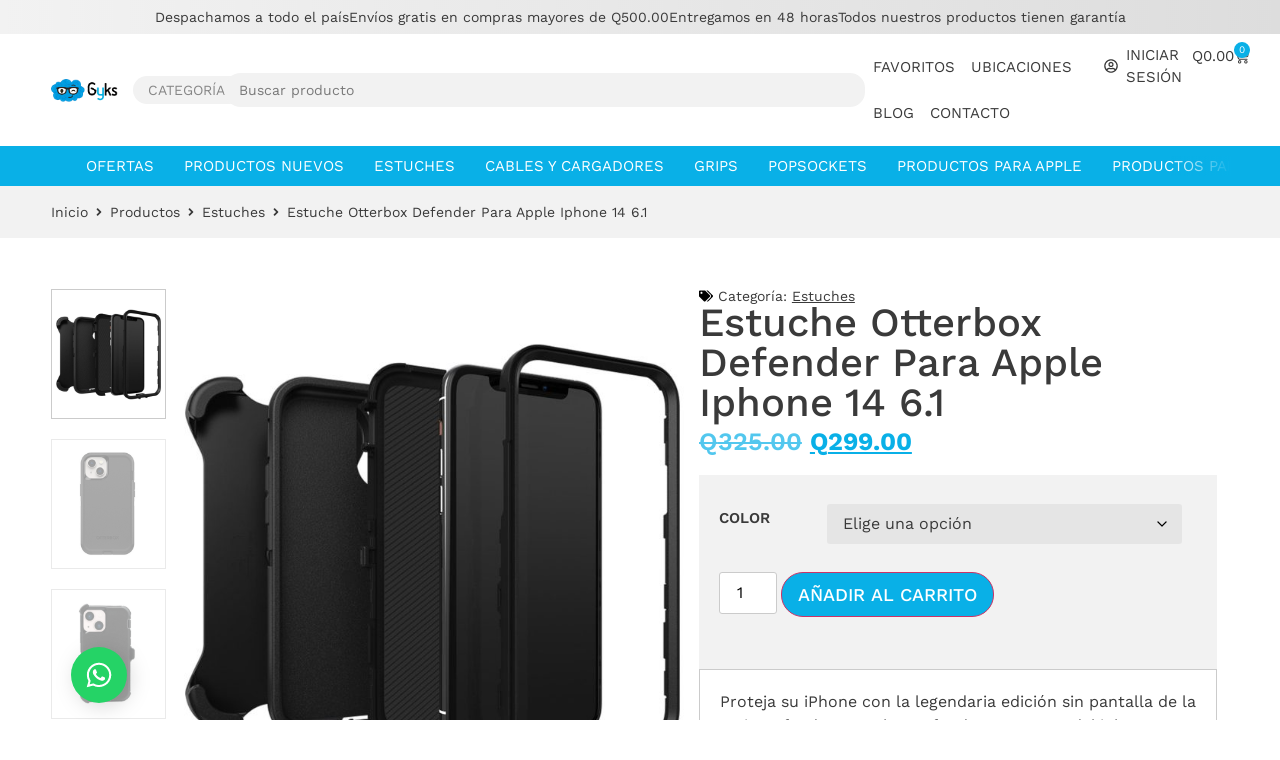

--- FILE ---
content_type: text/html; charset=UTF-8
request_url: https://losgyks.com/producto/estuche-otterbox-defender-para-apple-iphone-14-6-1/
body_size: 71429
content:
<!doctype html><html lang="es"><head><meta charset="UTF-8"><meta name="viewport" content="width=device-width, initial-scale=1"><link rel="profile" href="https://gmpg.org/xfn/11"><style>.jet-offcanvas-trigger {
				display: inline-flex;
				justify-content: flex-start;
				align-items: center;
				gap: 10px;
			}

			.jet-offcanvas-icon {
				line-height: 1em;
			}

			.jet-offcanvas-trigger svg {
				width: 1em;
				height: 1em;
				display: block;
			}

			.jet-offcanvas-trigger path {
				fill: currentColor;
			}

			.jet-offcanvas-trigger-wrap {
				display: none;
			}

			body[data-elementor-device-mode="mobile"] .jet-offcanvas-trigger-wrap {
				display: block;
				padding: 0;
			}

			body[data-elementor-device-mode="mobile"] .jet-offcanvas {
				position: fixed;
				left: -100vw;
				top: 0;
				max-width: 90vw !important;
				width: 90vw !important;
				bottom: 0;
				display: block;
				z-index: 99999;
				background: #fff;
				overflow: auto;
				transition: left 200ms linear;
			}

			body[data-elementor-device-mode="mobile"] .jet-offcanvas.is-active {
				left: 0;
			}

			body[data-elementor-device-mode="mobile"] .jet-offcanvas-parent.is-active:before {
				opacity: 0;
				content: '';
				transition: left 200ms linear;
			}

			body[data-elementor-device-mode="mobile"] .jet-offcanvas-parent.is-active:before {
				content: '';
				position: fixed;
				left: 0;
				top: 0;
				right: 0;
				bottom: 0;
				z-index: 99998;
				background: rgba(0, 0, 0, .8);
				opacity: 1;
			}
			body[data-elementor-device-mode="mobile"].admin-bar .jet-offcanvas > .jet-offcanvas-trigger-wrap,
			body[data-elementor-device-mode="mobile"].admin-bar .elementor-element-populated > .jet-offcanvas-trigger-wrap {
				margin-top: 46px;
			}</style><meta name='robots' content='index, follow, max-image-preview:large, max-snippet:-1, max-video-preview:-1' /><style>img:is([sizes="auto" i], [sizes^="auto," i]) { contain-intrinsic-size: 3000px 1500px }</style><link media="all" href="https://losgyks.com/wp-content/cache/autoptimize/css/autoptimize_323fe7431f297048dc71548a820dc735.css" rel="stylesheet"><link media="only screen and (max-width: 768px)" href="https://losgyks.com/wp-content/cache/autoptimize/css/autoptimize_6fe211f8bb15af76999ce9135805d7af.css" rel="stylesheet"><title>Estuche Otterbox Defender Para Apple Iphone 14 6.1 - Gyks</title><link rel="canonical" href="https://losgyks.com/producto/estuche-otterbox-defender-para-apple-iphone-14-6-1/" /><meta property="og:locale" content="es_ES" /><meta property="og:type" content="article" /><meta property="og:title" content="Estuche Otterbox Defender Para Apple Iphone 14 6.1 - Gyks" /><meta property="og:description" content="Proteja su iPhone con la legendaria edición sin pantalla de la serie Defender. La robusta funda protectora del iPhone 14 ofrece protección multicapa más cubiertas de puertos para evitar la suciedad y el polvo. Con acceso directo a la pantalla, agarre antideslizante y funda incluida, está diseñado para resistir las aventuras cotidianas." /><meta property="og:url" content="https://losgyks.com/producto/estuche-otterbox-defender-para-apple-iphone-14-6-1/" /><meta property="og:site_name" content="Gyks" /><meta property="article:publisher" content="https://www.facebook.com/Gyks/" /><meta property="article:modified_time" content="2025-10-06T15:00:30+00:00" /><meta property="og:image" content="https://losgyks.com/wp-content/uploads/2024/11/Otterbox-Defender.jpg" /><meta property="og:image:width" content="2000" /><meta property="og:image:height" content="2000" /><meta property="og:image:type" content="image/jpeg" /><meta name="twitter:card" content="summary_large_image" /><meta name="twitter:label1" content="Tiempo de lectura" /><meta name="twitter:data1" content="1 minuto" /> <script type="application/ld+json" class="yoast-schema-graph">{"@context":"https://schema.org","@graph":[{"@type":"WebPage","@id":"https://losgyks.com/producto/estuche-otterbox-defender-para-apple-iphone-14-6-1/","url":"https://losgyks.com/producto/estuche-otterbox-defender-para-apple-iphone-14-6-1/","name":"Estuche Otterbox Defender Para Apple Iphone 14 6.1 - Gyks","isPartOf":{"@id":"https://losgyks.com/#website"},"primaryImageOfPage":{"@id":"https://losgyks.com/producto/estuche-otterbox-defender-para-apple-iphone-14-6-1/#primaryimage"},"image":{"@id":"https://losgyks.com/producto/estuche-otterbox-defender-para-apple-iphone-14-6-1/#primaryimage"},"thumbnailUrl":"https://losgyks.com/wp-content/uploads/2024/11/Otterbox-Defender.jpg","datePublished":"2023-01-18T04:10:43+00:00","dateModified":"2025-10-06T15:00:30+00:00","breadcrumb":{"@id":"https://losgyks.com/producto/estuche-otterbox-defender-para-apple-iphone-14-6-1/#breadcrumb"},"inLanguage":"es","potentialAction":[{"@type":"ReadAction","target":["https://losgyks.com/producto/estuche-otterbox-defender-para-apple-iphone-14-6-1/"]}]},{"@type":"ImageObject","inLanguage":"es","@id":"https://losgyks.com/producto/estuche-otterbox-defender-para-apple-iphone-14-6-1/#primaryimage","url":"https://losgyks.com/wp-content/uploads/2024/11/Otterbox-Defender.jpg","contentUrl":"https://losgyks.com/wp-content/uploads/2024/11/Otterbox-Defender.jpg","width":2000,"height":2000},{"@type":"BreadcrumbList","@id":"https://losgyks.com/producto/estuche-otterbox-defender-para-apple-iphone-14-6-1/#breadcrumb","itemListElement":[{"@type":"ListItem","position":1,"name":"Portada","item":"https://losgyks.com/"},{"@type":"ListItem","position":2,"name":"Nuestros productos","item":"https://losgyks.com/productos/"},{"@type":"ListItem","position":3,"name":"Estuche Otterbox Defender Para Apple Iphone 14 6.1"}]},{"@type":"WebSite","@id":"https://losgyks.com/#website","url":"https://losgyks.com/","name":"Gyks","description":"Accesorios para teléfonos en Guatemala","publisher":{"@id":"https://losgyks.com/#organization"},"potentialAction":[{"@type":"SearchAction","target":{"@type":"EntryPoint","urlTemplate":"https://losgyks.com/?s={search_term_string}"},"query-input":{"@type":"PropertyValueSpecification","valueRequired":true,"valueName":"search_term_string"}}],"inLanguage":"es"},{"@type":"Organization","@id":"https://losgyks.com/#organization","name":"Gyks","url":"https://losgyks.com/","logo":{"@type":"ImageObject","inLanguage":"es","@id":"https://losgyks.com/#/schema/logo/image/","url":"https://losgyks.com/wp-content/uploads/2024/05/Gyks-1.png","contentUrl":"https://losgyks.com/wp-content/uploads/2024/05/Gyks-1.png","width":800,"height":273,"caption":"Gyks"},"image":{"@id":"https://losgyks.com/#/schema/logo/image/"},"sameAs":["https://www.facebook.com/Gyks/","https://www.instagram.com/losgyks/","https://www.tiktok.com/@losgyks","https://www.youtube.com/channel/UCXW1MvugjbaimXYWz4K2jvg","https://www.linkedin.com/company/gyks/?originalSubdomain=gt"]}]}</script> <link rel='dns-prefetch' href='//www.google.com' /><link rel='dns-prefetch' href='//www.googletagmanager.com' /><link rel="alternate" type="application/rss+xml" title="Gyks &raquo; Feed" href="https://losgyks.com/feed/" /><link rel="alternate" type="application/rss+xml" title="Gyks &raquo; Feed de los comentarios" href="https://losgyks.com/comments/feed/" /> <script defer src="[data-uri]"></script> <style id='wp-emoji-styles-inline-css'>img.wp-smiley, img.emoji {
		display: inline !important;
		border: none !important;
		box-shadow: none !important;
		height: 1em !important;
		width: 1em !important;
		margin: 0 0.07em !important;
		vertical-align: -0.1em !important;
		background: none !important;
		padding: 0 !important;
	}</style><style id='global-styles-inline-css'>:root{--wp--preset--aspect-ratio--square: 1;--wp--preset--aspect-ratio--4-3: 4/3;--wp--preset--aspect-ratio--3-4: 3/4;--wp--preset--aspect-ratio--3-2: 3/2;--wp--preset--aspect-ratio--2-3: 2/3;--wp--preset--aspect-ratio--16-9: 16/9;--wp--preset--aspect-ratio--9-16: 9/16;--wp--preset--color--black: #000000;--wp--preset--color--cyan-bluish-gray: #abb8c3;--wp--preset--color--white: #ffffff;--wp--preset--color--pale-pink: #f78da7;--wp--preset--color--vivid-red: #cf2e2e;--wp--preset--color--luminous-vivid-orange: #ff6900;--wp--preset--color--luminous-vivid-amber: #fcb900;--wp--preset--color--light-green-cyan: #7bdcb5;--wp--preset--color--vivid-green-cyan: #00d084;--wp--preset--color--pale-cyan-blue: #8ed1fc;--wp--preset--color--vivid-cyan-blue: #0693e3;--wp--preset--color--vivid-purple: #9b51e0;--wp--preset--gradient--vivid-cyan-blue-to-vivid-purple: linear-gradient(135deg,rgba(6,147,227,1) 0%,rgb(155,81,224) 100%);--wp--preset--gradient--light-green-cyan-to-vivid-green-cyan: linear-gradient(135deg,rgb(122,220,180) 0%,rgb(0,208,130) 100%);--wp--preset--gradient--luminous-vivid-amber-to-luminous-vivid-orange: linear-gradient(135deg,rgba(252,185,0,1) 0%,rgba(255,105,0,1) 100%);--wp--preset--gradient--luminous-vivid-orange-to-vivid-red: linear-gradient(135deg,rgba(255,105,0,1) 0%,rgb(207,46,46) 100%);--wp--preset--gradient--very-light-gray-to-cyan-bluish-gray: linear-gradient(135deg,rgb(238,238,238) 0%,rgb(169,184,195) 100%);--wp--preset--gradient--cool-to-warm-spectrum: linear-gradient(135deg,rgb(74,234,220) 0%,rgb(151,120,209) 20%,rgb(207,42,186) 40%,rgb(238,44,130) 60%,rgb(251,105,98) 80%,rgb(254,248,76) 100%);--wp--preset--gradient--blush-light-purple: linear-gradient(135deg,rgb(255,206,236) 0%,rgb(152,150,240) 100%);--wp--preset--gradient--blush-bordeaux: linear-gradient(135deg,rgb(254,205,165) 0%,rgb(254,45,45) 50%,rgb(107,0,62) 100%);--wp--preset--gradient--luminous-dusk: linear-gradient(135deg,rgb(255,203,112) 0%,rgb(199,81,192) 50%,rgb(65,88,208) 100%);--wp--preset--gradient--pale-ocean: linear-gradient(135deg,rgb(255,245,203) 0%,rgb(182,227,212) 50%,rgb(51,167,181) 100%);--wp--preset--gradient--electric-grass: linear-gradient(135deg,rgb(202,248,128) 0%,rgb(113,206,126) 100%);--wp--preset--gradient--midnight: linear-gradient(135deg,rgb(2,3,129) 0%,rgb(40,116,252) 100%);--wp--preset--font-size--small: 13px;--wp--preset--font-size--medium: 20px;--wp--preset--font-size--large: 36px;--wp--preset--font-size--x-large: 42px;--wp--preset--spacing--20: 0.44rem;--wp--preset--spacing--30: 0.67rem;--wp--preset--spacing--40: 1rem;--wp--preset--spacing--50: 1.5rem;--wp--preset--spacing--60: 2.25rem;--wp--preset--spacing--70: 3.38rem;--wp--preset--spacing--80: 5.06rem;--wp--preset--shadow--natural: 6px 6px 9px rgba(0, 0, 0, 0.2);--wp--preset--shadow--deep: 12px 12px 50px rgba(0, 0, 0, 0.4);--wp--preset--shadow--sharp: 6px 6px 0px rgba(0, 0, 0, 0.2);--wp--preset--shadow--outlined: 6px 6px 0px -3px rgba(255, 255, 255, 1), 6px 6px rgba(0, 0, 0, 1);--wp--preset--shadow--crisp: 6px 6px 0px rgba(0, 0, 0, 1);}:root { --wp--style--global--content-size: 800px;--wp--style--global--wide-size: 1200px; }:where(body) { margin: 0; }.wp-site-blocks > .alignleft { float: left; margin-right: 2em; }.wp-site-blocks > .alignright { float: right; margin-left: 2em; }.wp-site-blocks > .aligncenter { justify-content: center; margin-left: auto; margin-right: auto; }:where(.wp-site-blocks) > * { margin-block-start: 24px; margin-block-end: 0; }:where(.wp-site-blocks) > :first-child { margin-block-start: 0; }:where(.wp-site-blocks) > :last-child { margin-block-end: 0; }:root { --wp--style--block-gap: 24px; }:root :where(.is-layout-flow) > :first-child{margin-block-start: 0;}:root :where(.is-layout-flow) > :last-child{margin-block-end: 0;}:root :where(.is-layout-flow) > *{margin-block-start: 24px;margin-block-end: 0;}:root :where(.is-layout-constrained) > :first-child{margin-block-start: 0;}:root :where(.is-layout-constrained) > :last-child{margin-block-end: 0;}:root :where(.is-layout-constrained) > *{margin-block-start: 24px;margin-block-end: 0;}:root :where(.is-layout-flex){gap: 24px;}:root :where(.is-layout-grid){gap: 24px;}.is-layout-flow > .alignleft{float: left;margin-inline-start: 0;margin-inline-end: 2em;}.is-layout-flow > .alignright{float: right;margin-inline-start: 2em;margin-inline-end: 0;}.is-layout-flow > .aligncenter{margin-left: auto !important;margin-right: auto !important;}.is-layout-constrained > .alignleft{float: left;margin-inline-start: 0;margin-inline-end: 2em;}.is-layout-constrained > .alignright{float: right;margin-inline-start: 2em;margin-inline-end: 0;}.is-layout-constrained > .aligncenter{margin-left: auto !important;margin-right: auto !important;}.is-layout-constrained > :where(:not(.alignleft):not(.alignright):not(.alignfull)){max-width: var(--wp--style--global--content-size);margin-left: auto !important;margin-right: auto !important;}.is-layout-constrained > .alignwide{max-width: var(--wp--style--global--wide-size);}body .is-layout-flex{display: flex;}.is-layout-flex{flex-wrap: wrap;align-items: center;}.is-layout-flex > :is(*, div){margin: 0;}body .is-layout-grid{display: grid;}.is-layout-grid > :is(*, div){margin: 0;}body{padding-top: 0px;padding-right: 0px;padding-bottom: 0px;padding-left: 0px;}a:where(:not(.wp-element-button)){text-decoration: underline;}:root :where(.wp-element-button, .wp-block-button__link){background-color: #32373c;border-width: 0;color: #fff;font-family: inherit;font-size: inherit;line-height: inherit;padding: calc(0.667em + 2px) calc(1.333em + 2px);text-decoration: none;}.has-black-color{color: var(--wp--preset--color--black) !important;}.has-cyan-bluish-gray-color{color: var(--wp--preset--color--cyan-bluish-gray) !important;}.has-white-color{color: var(--wp--preset--color--white) !important;}.has-pale-pink-color{color: var(--wp--preset--color--pale-pink) !important;}.has-vivid-red-color{color: var(--wp--preset--color--vivid-red) !important;}.has-luminous-vivid-orange-color{color: var(--wp--preset--color--luminous-vivid-orange) !important;}.has-luminous-vivid-amber-color{color: var(--wp--preset--color--luminous-vivid-amber) !important;}.has-light-green-cyan-color{color: var(--wp--preset--color--light-green-cyan) !important;}.has-vivid-green-cyan-color{color: var(--wp--preset--color--vivid-green-cyan) !important;}.has-pale-cyan-blue-color{color: var(--wp--preset--color--pale-cyan-blue) !important;}.has-vivid-cyan-blue-color{color: var(--wp--preset--color--vivid-cyan-blue) !important;}.has-vivid-purple-color{color: var(--wp--preset--color--vivid-purple) !important;}.has-black-background-color{background-color: var(--wp--preset--color--black) !important;}.has-cyan-bluish-gray-background-color{background-color: var(--wp--preset--color--cyan-bluish-gray) !important;}.has-white-background-color{background-color: var(--wp--preset--color--white) !important;}.has-pale-pink-background-color{background-color: var(--wp--preset--color--pale-pink) !important;}.has-vivid-red-background-color{background-color: var(--wp--preset--color--vivid-red) !important;}.has-luminous-vivid-orange-background-color{background-color: var(--wp--preset--color--luminous-vivid-orange) !important;}.has-luminous-vivid-amber-background-color{background-color: var(--wp--preset--color--luminous-vivid-amber) !important;}.has-light-green-cyan-background-color{background-color: var(--wp--preset--color--light-green-cyan) !important;}.has-vivid-green-cyan-background-color{background-color: var(--wp--preset--color--vivid-green-cyan) !important;}.has-pale-cyan-blue-background-color{background-color: var(--wp--preset--color--pale-cyan-blue) !important;}.has-vivid-cyan-blue-background-color{background-color: var(--wp--preset--color--vivid-cyan-blue) !important;}.has-vivid-purple-background-color{background-color: var(--wp--preset--color--vivid-purple) !important;}.has-black-border-color{border-color: var(--wp--preset--color--black) !important;}.has-cyan-bluish-gray-border-color{border-color: var(--wp--preset--color--cyan-bluish-gray) !important;}.has-white-border-color{border-color: var(--wp--preset--color--white) !important;}.has-pale-pink-border-color{border-color: var(--wp--preset--color--pale-pink) !important;}.has-vivid-red-border-color{border-color: var(--wp--preset--color--vivid-red) !important;}.has-luminous-vivid-orange-border-color{border-color: var(--wp--preset--color--luminous-vivid-orange) !important;}.has-luminous-vivid-amber-border-color{border-color: var(--wp--preset--color--luminous-vivid-amber) !important;}.has-light-green-cyan-border-color{border-color: var(--wp--preset--color--light-green-cyan) !important;}.has-vivid-green-cyan-border-color{border-color: var(--wp--preset--color--vivid-green-cyan) !important;}.has-pale-cyan-blue-border-color{border-color: var(--wp--preset--color--pale-cyan-blue) !important;}.has-vivid-cyan-blue-border-color{border-color: var(--wp--preset--color--vivid-cyan-blue) !important;}.has-vivid-purple-border-color{border-color: var(--wp--preset--color--vivid-purple) !important;}.has-vivid-cyan-blue-to-vivid-purple-gradient-background{background: var(--wp--preset--gradient--vivid-cyan-blue-to-vivid-purple) !important;}.has-light-green-cyan-to-vivid-green-cyan-gradient-background{background: var(--wp--preset--gradient--light-green-cyan-to-vivid-green-cyan) !important;}.has-luminous-vivid-amber-to-luminous-vivid-orange-gradient-background{background: var(--wp--preset--gradient--luminous-vivid-amber-to-luminous-vivid-orange) !important;}.has-luminous-vivid-orange-to-vivid-red-gradient-background{background: var(--wp--preset--gradient--luminous-vivid-orange-to-vivid-red) !important;}.has-very-light-gray-to-cyan-bluish-gray-gradient-background{background: var(--wp--preset--gradient--very-light-gray-to-cyan-bluish-gray) !important;}.has-cool-to-warm-spectrum-gradient-background{background: var(--wp--preset--gradient--cool-to-warm-spectrum) !important;}.has-blush-light-purple-gradient-background{background: var(--wp--preset--gradient--blush-light-purple) !important;}.has-blush-bordeaux-gradient-background{background: var(--wp--preset--gradient--blush-bordeaux) !important;}.has-luminous-dusk-gradient-background{background: var(--wp--preset--gradient--luminous-dusk) !important;}.has-pale-ocean-gradient-background{background: var(--wp--preset--gradient--pale-ocean) !important;}.has-electric-grass-gradient-background{background: var(--wp--preset--gradient--electric-grass) !important;}.has-midnight-gradient-background{background: var(--wp--preset--gradient--midnight) !important;}.has-small-font-size{font-size: var(--wp--preset--font-size--small) !important;}.has-medium-font-size{font-size: var(--wp--preset--font-size--medium) !important;}.has-large-font-size{font-size: var(--wp--preset--font-size--large) !important;}.has-x-large-font-size{font-size: var(--wp--preset--font-size--x-large) !important;}
:root :where(.wp-block-pullquote){font-size: 1.5em;line-height: 1.6;}</style><style id='woocommerce-inline-inline-css'>.woocommerce form .form-row .required { visibility: visible; }</style><link rel='stylesheet' id='elementor-post-11-css' href='https://losgyks.com/wp-content/cache/autoptimize/css/autoptimize_single_95dbb770eebbc57c8ae6b0ce1898cf16.css?ver=1762870774' media='all' /><link rel='stylesheet' id='jet-blocks-css' href='https://losgyks.com/wp-content/cache/autoptimize/css/autoptimize_single_279b548eee40156e061f9334a6ab2e96.css?ver=1.3.21' media='all' /><link rel='stylesheet' id='elementor-post-39-css' href='https://losgyks.com/wp-content/cache/autoptimize/css/autoptimize_single_dcdc017948e1ee7bac3df0d343d53cdf.css?ver=1762870775' media='all' /><link rel='stylesheet' id='elementor-post-91-css' href='https://losgyks.com/wp-content/cache/autoptimize/css/autoptimize_single_b181f1c8a67a9d56ae2b527eab679f51.css?ver=1762870775' media='all' /><link rel='stylesheet' id='elementor-post-332-css' href='https://losgyks.com/wp-content/cache/autoptimize/css/autoptimize_single_2a6a13c6ed29d58ab6b61651074e86ef.css?ver=1762870862' media='all' /><link rel='stylesheet' id='elementor-post-4250-css' href='https://losgyks.com/wp-content/cache/autoptimize/css/autoptimize_single_b4d3f1b54b87f1eea9dfc21e52396901.css?ver=1762870775' media='all' /><link rel='stylesheet' id='elementor-post-8323-css' href='https://losgyks.com/wp-content/cache/autoptimize/css/autoptimize_single_f12e787930360b4cf63bf6ab85b8ff32.css?ver=1762870775' media='all' /><link rel='stylesheet' id='elementor-post-8041-css' href='https://losgyks.com/wp-content/cache/autoptimize/css/autoptimize_single_84c3f539629c619020f0bc8730dcdf28.css?ver=1762870775' media='all' /><link rel='stylesheet' id='elementor-post-8328-css' href='https://losgyks.com/wp-content/cache/autoptimize/css/autoptimize_single_eb5cf3524981869200b8d49e26f9df21.css?ver=1762870775' media='all' /><link rel='stylesheet' id='elementor-post-8335-css' href='https://losgyks.com/wp-content/cache/autoptimize/css/autoptimize_single_723a58ce95933e117dc436520d8ea7de.css?ver=1762870775' media='all' /><link rel='stylesheet' id='elementor-post-15771-css' href='https://losgyks.com/wp-content/cache/autoptimize/css/autoptimize_single_855d55097fdff7f1d826aab285854869.css?ver=1762870775' media='all' /><link rel='stylesheet' id='elementor-gf-local-worksans-css' href='https://losgyks.com/wp-content/cache/autoptimize/css/autoptimize_single_ec443aa0a2ff59ff99a4b2759b774b74.css?ver=1742252846' media='all' /><link rel='stylesheet' id='elementor-gf-local-poppins-css' href='https://losgyks.com/wp-content/cache/autoptimize/css/autoptimize_single_edbb7748297df3979df6afd2283c7bc1.css?ver=1742252849' media='all' /> <script src="https://losgyks.com/wp-includes/js/jquery/jquery.min.js?ver=3.7.1" id="jquery-core-js"></script> <script defer src="https://losgyks.com/wp-includes/js/jquery/jquery-migrate.min.js?ver=3.4.1" id="jquery-migrate-js"></script> <script defer src="https://losgyks.com/wp-content/plugins/woocommerce/assets/js/jquery-blockui/jquery.blockUI.min.js?ver=2.7.0-wc.10.3.4" id="wc-jquery-blockui-js" data-wp-strategy="defer"></script> <script defer id="wc-add-to-cart-js-extra" src="[data-uri]"></script> <script src="https://losgyks.com/wp-content/plugins/woocommerce/assets/js/frontend/add-to-cart.min.js?ver=10.3.4" id="wc-add-to-cart-js" defer data-wp-strategy="defer"></script> <script src="https://losgyks.com/wp-content/plugins/woocommerce/assets/js/zoom/jquery.zoom.min.js?ver=1.7.21-wc.10.3.4" id="wc-zoom-js" defer data-wp-strategy="defer"></script> <script src="https://losgyks.com/wp-content/plugins/woocommerce/assets/js/flexslider/jquery.flexslider.min.js?ver=2.7.2-wc.10.3.4" id="wc-flexslider-js" defer data-wp-strategy="defer"></script> <script src="https://losgyks.com/wp-content/plugins/woocommerce/assets/js/photoswipe/photoswipe.min.js?ver=4.1.1-wc.10.3.4" id="wc-photoswipe-js" defer data-wp-strategy="defer"></script> <script src="https://losgyks.com/wp-content/plugins/woocommerce/assets/js/photoswipe/photoswipe-ui-default.min.js?ver=4.1.1-wc.10.3.4" id="wc-photoswipe-ui-default-js" defer data-wp-strategy="defer"></script> <script defer id="wc-single-product-js-extra" src="[data-uri]"></script> <script src="https://losgyks.com/wp-content/plugins/woocommerce/assets/js/frontend/single-product.min.js?ver=10.3.4" id="wc-single-product-js" defer data-wp-strategy="defer"></script> <script defer src="https://losgyks.com/wp-content/plugins/woocommerce/assets/js/js-cookie/js.cookie.min.js?ver=2.1.4-wc.10.3.4" id="wc-js-cookie-js" data-wp-strategy="defer"></script> 
 <script defer src="https://www.googletagmanager.com/gtag/js?id=GT-KTR8VT6" id="google_gtagjs-js"></script> <script defer id="google_gtagjs-js-after" src="[data-uri]"></script> <script defer id="sib-front-js-js-extra" src="[data-uri]"></script> <script defer src="https://losgyks.com/wp-content/cache/autoptimize/js/autoptimize_single_84e18e27eece4754ccb51cd2b604c6b5.js?ver=1761908925" id="sib-front-js-js"></script> <link rel="https://api.w.org/" href="https://losgyks.com/wp-json/" /><link rel="alternate" title="JSON" type="application/json" href="https://losgyks.com/wp-json/wp/v2/product/21052" /><link rel="EditURI" type="application/rsd+xml" title="RSD" href="https://losgyks.com/xmlrpc.php?rsd" /><link rel='shortlink' href='https://losgyks.com/?p=21052' /><link rel="alternate" title="oEmbed (JSON)" type="application/json+oembed" href="https://losgyks.com/wp-json/oembed/1.0/embed?url=https%3A%2F%2Flosgyks.com%2Fproducto%2Festuche-otterbox-defender-para-apple-iphone-14-6-1%2F" /><link rel="alternate" title="oEmbed (XML)" type="text/xml+oembed" href="https://losgyks.com/wp-json/oembed/1.0/embed?url=https%3A%2F%2Flosgyks.com%2Fproducto%2Festuche-otterbox-defender-para-apple-iphone-14-6-1%2F&#038;format=xml" /><meta name="generator" content="Site Kit by Google 1.165.0" /><script type="text/javascript">(function(url){
	if(/(?:Chrome\/26\.0\.1410\.63 Safari\/537\.31|WordfenceTestMonBot)/.test(navigator.userAgent)){ return; }
	var addEvent = function(evt, handler) {
		if (window.addEventListener) {
			document.addEventListener(evt, handler, false);
		} else if (window.attachEvent) {
			document.attachEvent('on' + evt, handler);
		}
	};
	var removeEvent = function(evt, handler) {
		if (window.removeEventListener) {
			document.removeEventListener(evt, handler, false);
		} else if (window.detachEvent) {
			document.detachEvent('on' + evt, handler);
		}
	};
	var evts = 'contextmenu dblclick drag dragend dragenter dragleave dragover dragstart drop keydown keypress keyup mousedown mousemove mouseout mouseover mouseup mousewheel scroll'.split(' ');
	var logHuman = function() {
		if (window.wfLogHumanRan) { return; }
		window.wfLogHumanRan = true;
		var wfscr = document.createElement('script');
		wfscr.type = 'text/javascript';
		wfscr.async = true;
		wfscr.src = url + '&r=' + Math.random();
		(document.getElementsByTagName('head')[0]||document.getElementsByTagName('body')[0]).appendChild(wfscr);
		for (var i = 0; i < evts.length; i++) {
			removeEvent(evts[i], logHuman);
		}
	};
	for (var i = 0; i < evts.length; i++) {
		addEvent(evts[i], logHuman);
	}
})('//losgyks.com/?wordfence_lh=1&hid=99C8D6AF8C4348BD9592E9DD6A7C3D5B');</script> <noscript><style>.woocommerce-product-gallery{ opacity: 1 !important; }</style></noscript><meta name="generator" content="Elementor 3.33.0; features: e_font_icon_svg, additional_custom_breakpoints; settings: css_print_method-external, google_font-enabled, font_display-swap"><style>.e-con.e-parent:nth-of-type(n+4):not(.e-lazyloaded):not(.e-no-lazyload),
				.e-con.e-parent:nth-of-type(n+4):not(.e-lazyloaded):not(.e-no-lazyload) * {
					background-image: none !important;
				}
				@media screen and (max-height: 1024px) {
					.e-con.e-parent:nth-of-type(n+3):not(.e-lazyloaded):not(.e-no-lazyload),
					.e-con.e-parent:nth-of-type(n+3):not(.e-lazyloaded):not(.e-no-lazyload) * {
						background-image: none !important;
					}
				}
				@media screen and (max-height: 640px) {
					.e-con.e-parent:nth-of-type(n+2):not(.e-lazyloaded):not(.e-no-lazyload),
					.e-con.e-parent:nth-of-type(n+2):not(.e-lazyloaded):not(.e-no-lazyload) * {
						background-image: none !important;
					}
				}</style><link rel="icon" href="https://losgyks.com/wp-content/uploads/2024/05/Gyks-favicon-100x100.png" sizes="32x32" /><link rel="icon" href="https://losgyks.com/wp-content/uploads/2024/05/Gyks-favicon.png" sizes="192x192" /><link rel="apple-touch-icon" href="https://losgyks.com/wp-content/uploads/2024/05/Gyks-favicon.png" /><meta name="msapplication-TileImage" content="https://losgyks.com/wp-content/uploads/2024/05/Gyks-favicon.png" /></head><body class="wp-singular product-template-default single single-product postid-21052 wp-custom-logo wp-embed-responsive wp-theme-hello-elementor theme-hello-elementor woocommerce woocommerce-page woocommerce-no-js hello-elementor-default jet-engine-optimized-dom elementor-default elementor-template-full-width elementor-kit-11 elementor-page-332 vpd-loaded"> <a class="skip-link screen-reader-text" href="#content">Ir al contenido</a><header data-elementor-type="header" data-elementor-id="39" class="elementor elementor-39 elementor-location-header" data-elementor-post-type="elementor_library"><div class="elementor-element elementor-element-4e21b9e e-flex e-con-boxed e-con e-parent" data-id="4e21b9e" data-element_type="container" data-settings="{&quot;background_background&quot;:&quot;gradient&quot;}"><div class="e-con-inner"><div class="elementor-element elementor-element-0b698f3 elementor-icon-list--layout-inline elementor-align-center elementor-widget__width-inherit elementor-hidden-tablet elementor-hidden-mobile elementor-list-item-link-full_width elementor-widget elementor-widget-icon-list" data-id="0b698f3" data-element_type="widget" data-widget_type="icon-list.default"><div class="elementor-widget-container"><ul class="elementor-icon-list-items elementor-inline-items"><li class="elementor-icon-list-item elementor-inline-item"> <span class="elementor-icon-list-text">Despachamos a todo el país</span></li><li class="elementor-icon-list-item elementor-inline-item"> <span class="elementor-icon-list-text">Envíos gratis en compras mayores de Q500.00</span></li><li class="elementor-icon-list-item elementor-inline-item"> <span class="elementor-icon-list-text">Entregamos en 48 horas</span></li><li class="elementor-icon-list-item elementor-inline-item"> <span class="elementor-icon-list-text">Todos nuestros productos tienen garantía</span></li></ul></div></div><div class="elementor-element elementor-element-4ee513c elementor-icon-list--layout-inline elementor-align-center elementor-widget__width-inherit marquee elementor-hidden-desktop elementor-list-item-link-full_width elementor-widget elementor-widget-icon-list" data-id="4ee513c" data-element_type="widget" data-widget_type="icon-list.default"><div class="elementor-widget-container"><ul class="elementor-icon-list-items elementor-inline-items"><li class="elementor-icon-list-item elementor-inline-item"> <span class="elementor-icon-list-text">Despachamos a todo el país</span></li><li class="elementor-icon-list-item elementor-inline-item"> <span class="elementor-icon-list-text">Envíos gratis en compras mayores de Q500.00</span></li><li class="elementor-icon-list-item elementor-inline-item"> <span class="elementor-icon-list-text">Entregamos en 48 horas</span></li><li class="elementor-icon-list-item elementor-inline-item"> <span class="elementor-icon-list-text">Todos nuestros productos tienen garantía</span></li></ul></div></div><div class="elementor-element elementor-element-d254e0f elementor-widget elementor-widget-html" data-id="d254e0f" data-element_type="widget" data-widget_type="html.default"><div class="elementor-widget-container"><style>.marquee ul{
  overflow: hidden;
  display: flex;
  width: 100% !important;
  flex-wrap: nowrap !important;
}

.marquee .elementor-widget-container{
        width: 100%;
}

.marquee ul{
  white-space: nowrap;
}</style> <script defer src="[data-uri]"></script> </div></div></div></div><div class="elementor-element elementor-element-9a99f56 e-flex e-con-boxed e-con e-parent" data-id="9a99f56" data-element_type="container" data-settings="{&quot;background_background&quot;:&quot;classic&quot;,&quot;sticky&quot;:&quot;top&quot;,&quot;sticky_on&quot;:[&quot;desktop&quot;,&quot;tablet&quot;,&quot;mobile&quot;],&quot;sticky_offset&quot;:0,&quot;sticky_effects_offset&quot;:0,&quot;sticky_anchor_link_offset&quot;:0}"><div class="e-con-inner"><div class="elementor-element elementor-element-54e4391 elementor-widget__width-initial e-transform elementor-widget elementor-widget-theme-site-logo elementor-widget-image" data-id="54e4391" data-element_type="widget" data-settings="{&quot;_transform_translateX_effect_hover&quot;:{&quot;unit&quot;:&quot;px&quot;,&quot;size&quot;:5,&quot;sizes&quot;:[]},&quot;_transform_translateX_effect_hover_tablet&quot;:{&quot;unit&quot;:&quot;px&quot;,&quot;size&quot;:&quot;&quot;,&quot;sizes&quot;:[]},&quot;_transform_translateX_effect_hover_mobile&quot;:{&quot;unit&quot;:&quot;px&quot;,&quot;size&quot;:&quot;&quot;,&quot;sizes&quot;:[]},&quot;_transform_translateY_effect_hover&quot;:{&quot;unit&quot;:&quot;px&quot;,&quot;size&quot;:&quot;&quot;,&quot;sizes&quot;:[]},&quot;_transform_translateY_effect_hover_tablet&quot;:{&quot;unit&quot;:&quot;px&quot;,&quot;size&quot;:&quot;&quot;,&quot;sizes&quot;:[]},&quot;_transform_translateY_effect_hover_mobile&quot;:{&quot;unit&quot;:&quot;px&quot;,&quot;size&quot;:&quot;&quot;,&quot;sizes&quot;:[]}}" data-widget_type="theme-site-logo.default"><div class="elementor-widget-container"> <a href="https://losgyks.com"> <img width="800" height="273" src="https://losgyks.com/wp-content/uploads/2024/05/Gyks-1.png" class="attachment-full size-full wp-image-206" alt="" srcset="https://losgyks.com/wp-content/uploads/2024/05/Gyks-1.png 800w, https://losgyks.com/wp-content/uploads/2024/05/Gyks-1-600x205.png 600w, https://losgyks.com/wp-content/uploads/2024/05/Gyks-1-300x102.png 300w, https://losgyks.com/wp-content/uploads/2024/05/Gyks-1-768x262.png 768w" sizes="(max-width: 800px) 100vw, 800px" /> </a></div></div><div class="elementor-element elementor-element-d6dd7c8 elementor-widget elementor-widget-button" data-id="d6dd7c8" data-element_type="widget" data-widget_type="button.default"><div class="elementor-widget-container"><div class="elementor-button-wrapper"> <a class="elementor-button elementor-button-link elementor-size-sm" href="#elementor-action%3Aaction%3Dpopup%3Aopen%26settings%3DeyJpZCI6IjgzMjMiLCJ0b2dnbGUiOmZhbHNlfQ%3D%3D"> <span class="elementor-button-content-wrapper"> <span class="elementor-button-icon"> <svg aria-hidden="true" class="e-font-icon-svg e-fas-caret-down" viewBox="0 0 320 512" xmlns="http://www.w3.org/2000/svg"><path d="M31.3 192h257.3c17.8 0 26.7 21.5 14.1 34.1L174.1 354.8c-7.8 7.8-20.5 7.8-28.3 0L17.2 226.1C4.6 213.5 13.5 192 31.3 192z"></path></svg> </span> <span class="elementor-button-text">Categorías</span> </span> </a></div></div></div><div class="elementor-element elementor-element-76b129c elementor-hidden-mobile elementor-widget elementor-widget-search" data-id="76b129c" data-element_type="widget" data-settings="{&quot;submit_trigger&quot;:&quot;both&quot;,&quot;live_results&quot;:&quot;yes&quot;,&quot;template_id&quot;:&quot;8475&quot;,&quot;minimum_search_characters&quot;:3,&quot;pagination_type_options&quot;:&quot;none&quot;,&quot;results_is_dropdown_width&quot;:&quot;search_field&quot;}" data-widget_type="search.default"><div class="elementor-widget-container"> <search class="e-search hidden" role="search"><form class="e-search-form" action="https://losgyks.com" method="get"> <label class="e-search-label" for="search-76b129c"> <span class="elementor-screen-only"> Buscar </span> </label><div class="e-search-input-wrapper"> <input id="search-76b129c" placeholder="Buscar producto " class="e-search-input" type="search" name="s" value="" autocomplete="on" role="combobox" aria-autocomplete="list" aria-expanded="false" aria-controls="results-76b129c" aria-haspopup="listbox"> <svg aria-hidden="true" class="e-font-icon-svg e-fas-times" viewBox="0 0 352 512" xmlns="http://www.w3.org/2000/svg"><path d="M242.72 256l100.07-100.07c12.28-12.28 12.28-32.19 0-44.48l-22.24-22.24c-12.28-12.28-32.19-12.28-44.48 0L176 189.28 75.93 89.21c-12.28-12.28-32.19-12.28-44.48 0L9.21 111.45c-12.28 12.28-12.28 32.19 0 44.48L109.28 256 9.21 356.07c-12.28 12.28-12.28 32.19 0 44.48l22.24 22.24c12.28 12.28 32.2 12.28 44.48 0L176 322.72l100.07 100.07c12.28 12.28 32.2 12.28 44.48 0l22.24-22.24c12.28-12.28 12.28-32.19 0-44.48L242.72 256z"></path></svg><output id="results-76b129c" class="e-search-results-container hide-loader" aria-live="polite" aria-atomic="true" aria-label="Resultados de búsqueda" tabindex="0"><div class="e-search-results"></div><div class="e-search-loader"> <svg xmlns="http://www.w3.org/2000/svg" viewBox="0 0 28 28"> <path fill-rule="evenodd" d="M14 .188c.587 0 1.063.475 1.063 1.062V5.5a1.063 1.063 0 0 1-2.126 0V1.25c0-.587.476-1.063 1.063-1.063ZM4.182 4.181a1.063 1.063 0 0 1 1.503 0L8.73 7.228A1.062 1.062 0 1 1 7.228 8.73L4.182 5.685a1.063 1.063 0 0 1 0-1.503Zm19.636 0a1.063 1.063 0 0 1 0 1.503L20.772 8.73a1.062 1.062 0 1 1-1.502-1.502l3.045-3.046a1.063 1.063 0 0 1 1.503 0ZM.188 14c0-.587.475-1.063 1.062-1.063H5.5a1.063 1.063 0 0 1 0 2.126H1.25A1.063 1.063 0 0 1 .187 14Zm21.25 0c0-.587.475-1.063 1.062-1.063h4.25a1.063 1.063 0 0 1 0 2.126H22.5A1.063 1.063 0 0 1 21.437 14ZM8.73 19.27a1.062 1.062 0 0 1 0 1.502l-3.045 3.046a1.063 1.063 0 0 1-1.503-1.503l3.046-3.046a1.063 1.063 0 0 1 1.502 0Zm10.54 0a1.063 1.063 0 0 1 1.502 0l3.046 3.045a1.063 1.063 0 0 1-1.503 1.503l-3.046-3.046a1.063 1.063 0 0 1 0-1.502ZM14 21.438c.587 0 1.063.475 1.063 1.062v4.25a1.063 1.063 0 0 1-2.126 0V22.5c0-.587.476-1.063 1.063-1.063Z"/> </svg></div></output></div> <button class="e-search-submit  " type="submit" aria-label="Buscar"> <svg aria-hidden="true" class="e-font-icon-svg e-fas-search" viewBox="0 0 512 512" xmlns="http://www.w3.org/2000/svg"><path d="M505 442.7L405.3 343c-4.5-4.5-10.6-7-17-7H372c27.6-35.3 44-79.7 44-128C416 93.1 322.9 0 208 0S0 93.1 0 208s93.1 208 208 208c48.3 0 92.7-16.4 128-44v16.3c0 6.4 2.5 12.5 7 17l99.7 99.7c9.4 9.4 24.6 9.4 33.9 0l28.3-28.3c9.4-9.4 9.4-24.6.1-34zM208 336c-70.7 0-128-57.2-128-128 0-70.7 57.2-128 128-128 70.7 0 128 57.2 128 128 0 70.7-57.2 128-128 128z"></path></svg> </button> <input type="hidden" name="e_search_props" value="76b129c-39"></form> </search></div></div><div class="elementor-element elementor-element-aa229de e-con-full e-flex e-con e-child" data-id="aa229de" data-element_type="container"><div class="elementor-element elementor-element-cd36f0d elementor-nav-menu--stretch elementor-nav-menu__text-align-center elementor-nav-menu--dropdown-tablet elementor-nav-menu--toggle elementor-nav-menu--burger elementor-widget elementor-widget-nav-menu" data-id="cd36f0d" data-element_type="widget" data-settings="{&quot;full_width&quot;:&quot;stretch&quot;,&quot;layout&quot;:&quot;horizontal&quot;,&quot;submenu_icon&quot;:{&quot;value&quot;:&quot;&lt;svg aria-hidden=\&quot;true\&quot; class=\&quot;e-font-icon-svg e-fas-caret-down\&quot; viewBox=\&quot;0 0 320 512\&quot; xmlns=\&quot;http:\/\/www.w3.org\/2000\/svg\&quot;&gt;&lt;path d=\&quot;M31.3 192h257.3c17.8 0 26.7 21.5 14.1 34.1L174.1 354.8c-7.8 7.8-20.5 7.8-28.3 0L17.2 226.1C4.6 213.5 13.5 192 31.3 192z\&quot;&gt;&lt;\/path&gt;&lt;\/svg&gt;&quot;,&quot;library&quot;:&quot;fa-solid&quot;},&quot;toggle&quot;:&quot;burger&quot;}" data-widget_type="nav-menu.default"><div class="elementor-widget-container"><nav aria-label="Menú" class="elementor-nav-menu--main elementor-nav-menu__container elementor-nav-menu--layout-horizontal e--pointer-none"><ul id="menu-1-cd36f0d" class="elementor-nav-menu"><li class="menu-item menu-item-type-post_type menu-item-object-page menu-item-23925"><a href="https://losgyks.com/favoritos/" class="elementor-item">Favoritos</a></li><li class="menu-item menu-item-type-post_type_archive menu-item-object-ubicaciones menu-item-8159"><a href="https://losgyks.com/ubicaciones/" class="elementor-item">Ubicaciones</a></li><li class="menu-item menu-item-type-post_type menu-item-object-page menu-item-192"><a href="https://losgyks.com/blog/" class="elementor-item">Blog</a></li><li class="menu-item menu-item-type-post_type menu-item-object-page menu-item-193"><a href="https://losgyks.com/contacto/" class="elementor-item">Contacto</a></li></ul></nav><div class="elementor-menu-toggle" role="button" tabindex="0" aria-label="Alternar menú" aria-expanded="false"> <svg aria-hidden="true" role="presentation" class="elementor-menu-toggle__icon--open e-font-icon-svg e-eicon-menu-bar" viewBox="0 0 1000 1000" xmlns="http://www.w3.org/2000/svg"><path d="M104 333H896C929 333 958 304 958 271S929 208 896 208H104C71 208 42 237 42 271S71 333 104 333ZM104 583H896C929 583 958 554 958 521S929 458 896 458H104C71 458 42 487 42 521S71 583 104 583ZM104 833H896C929 833 958 804 958 771S929 708 896 708H104C71 708 42 737 42 771S71 833 104 833Z"></path></svg><svg aria-hidden="true" role="presentation" class="elementor-menu-toggle__icon--close e-font-icon-svg e-eicon-close" viewBox="0 0 1000 1000" xmlns="http://www.w3.org/2000/svg"><path d="M742 167L500 408 258 167C246 154 233 150 217 150 196 150 179 158 167 167 154 179 150 196 150 212 150 229 154 242 171 254L408 500 167 742C138 771 138 800 167 829 196 858 225 858 254 829L496 587 738 829C750 842 767 846 783 846 800 846 817 842 829 829 842 817 846 804 846 783 846 767 842 750 829 737L588 500 833 258C863 229 863 200 833 171 804 137 775 137 742 167Z"></path></svg></div><nav class="elementor-nav-menu--dropdown elementor-nav-menu__container" aria-hidden="true"><ul id="menu-2-cd36f0d" class="elementor-nav-menu"><li class="menu-item menu-item-type-post_type menu-item-object-page menu-item-23925"><a href="https://losgyks.com/favoritos/" class="elementor-item" tabindex="-1">Favoritos</a></li><li class="menu-item menu-item-type-post_type_archive menu-item-object-ubicaciones menu-item-8159"><a href="https://losgyks.com/ubicaciones/" class="elementor-item" tabindex="-1">Ubicaciones</a></li><li class="menu-item menu-item-type-post_type menu-item-object-page menu-item-192"><a href="https://losgyks.com/blog/" class="elementor-item" tabindex="-1">Blog</a></li><li class="menu-item menu-item-type-post_type menu-item-object-page menu-item-193"><a href="https://losgyks.com/contacto/" class="elementor-item" tabindex="-1">Contacto</a></li></ul></nav></div></div><div class="elementor-element elementor-element-7240f7c elementor-icon-list--layout-inline elementor-hidden-tablet elementor-hidden-mobile elementor-list-item-link-full_width elementor-widget elementor-widget-icon-list" data-id="7240f7c" data-element_type="widget" data-widget_type="icon-list.default"><div class="elementor-widget-container"><ul class="elementor-icon-list-items elementor-inline-items"><li class="elementor-icon-list-item elementor-inline-item"> <a href="https://losgyks.com/mi-cuenta/"> <span class="elementor-icon-list-icon"> <svg aria-hidden="true" class="e-font-icon-svg e-far-user-circle" viewBox="0 0 496 512" xmlns="http://www.w3.org/2000/svg"><path d="M248 104c-53 0-96 43-96 96s43 96 96 96 96-43 96-96-43-96-96-96zm0 144c-26.5 0-48-21.5-48-48s21.5-48 48-48 48 21.5 48 48-21.5 48-48 48zm0-240C111 8 0 119 0 256s111 248 248 248 248-111 248-248S385 8 248 8zm0 448c-49.7 0-95.1-18.3-130.1-48.4 14.9-23 40.4-38.6 69.6-39.5 20.8 6.4 40.6 9.6 60.5 9.6s39.7-3.1 60.5-9.6c29.2 1 54.7 16.5 69.6 39.5-35 30.1-80.4 48.4-130.1 48.4zm162.7-84.1c-24.4-31.4-62.1-51.9-105.1-51.9-10.2 0-26 9.6-57.6 9.6-31.5 0-47.4-9.6-57.6-9.6-42.9 0-80.6 20.5-105.1 51.9C61.9 339.2 48 299.2 48 256c0-110.3 89.7-200 200-200s200 89.7 200 200c0 43.2-13.9 83.2-37.3 115.9z"></path></svg> </span> <span class="elementor-icon-list-text">Iniciar sesión</span> </a></li></ul></div></div><div class="elementor-element elementor-element-b7045b0 elementor-icon-list--layout-inline elementor-hidden-desktop elementor-hidden-tablet elementor-list-item-link-full_width elementor-widget elementor-widget-icon-list" data-id="b7045b0" data-element_type="widget" data-widget_type="icon-list.default"><div class="elementor-widget-container"><ul class="elementor-icon-list-items elementor-inline-items"><li class="elementor-icon-list-item elementor-inline-item"> <a href="#elementor-action%3Aaction%3Dpopup%3Aopen%26settings%3DeyJpZCI6Ijg0OTQiLCJ0b2dnbGUiOnRydWV9"> <span class="elementor-icon-list-icon"> <svg aria-hidden="true" class="e-font-icon-svg e-fas-search" viewBox="0 0 512 512" xmlns="http://www.w3.org/2000/svg"><path d="M505 442.7L405.3 343c-4.5-4.5-10.6-7-17-7H372c27.6-35.3 44-79.7 44-128C416 93.1 322.9 0 208 0S0 93.1 0 208s93.1 208 208 208c48.3 0 92.7-16.4 128-44v16.3c0 6.4 2.5 12.5 7 17l99.7 99.7c9.4 9.4 24.6 9.4 33.9 0l28.3-28.3c9.4-9.4 9.4-24.6.1-34zM208 336c-70.7 0-128-57.2-128-128 0-70.7 57.2-128 128-128 70.7 0 128 57.2 128 128 0 70.7-57.2 128-128 128z"></path></svg> </span> <span class="elementor-icon-list-text"></span> </a></li></ul></div></div><div class="elementor-element elementor-element-3bd2ca2 elementor-icon-list--layout-inline elementor-hidden-desktop elementor-list-item-link-full_width elementor-widget elementor-widget-icon-list" data-id="3bd2ca2" data-element_type="widget" data-widget_type="icon-list.default"><div class="elementor-widget-container"><ul class="elementor-icon-list-items elementor-inline-items"><li class="elementor-icon-list-item elementor-inline-item"> <a href="https://losgyks.com/favoritos/"> <span class="elementor-icon-list-icon"> <svg aria-hidden="true" class="e-font-icon-svg e-far-heart" viewBox="0 0 512 512" xmlns="http://www.w3.org/2000/svg"><path d="M458.4 64.3C400.6 15.7 311.3 23 256 79.3 200.7 23 111.4 15.6 53.6 64.3-21.6 127.6-10.6 230.8 43 285.5l175.4 178.7c10 10.2 23.4 15.9 37.6 15.9 14.3 0 27.6-5.6 37.6-15.8L469 285.6c53.5-54.7 64.7-157.9-10.6-221.3zm-23.6 187.5L259.4 430.5c-2.4 2.4-4.4 2.4-6.8 0L77.2 251.8c-36.5-37.2-43.9-107.6 7.3-150.7 38.9-32.7 98.9-27.8 136.5 10.5l35 35.7 35-35.7c37.8-38.5 97.8-43.2 136.5-10.6 51.1 43.1 43.5 113.9 7.3 150.8z"></path></svg> </span> <span class="elementor-icon-list-text"></span> </a></li><li class="elementor-icon-list-item elementor-inline-item"> <a href="/mi-cuenta"> <span class="elementor-icon-list-icon"> <svg aria-hidden="true" class="e-font-icon-svg e-far-user-circle" viewBox="0 0 496 512" xmlns="http://www.w3.org/2000/svg"><path d="M248 104c-53 0-96 43-96 96s43 96 96 96 96-43 96-96-43-96-96-96zm0 144c-26.5 0-48-21.5-48-48s21.5-48 48-48 48 21.5 48 48-21.5 48-48 48zm0-240C111 8 0 119 0 256s111 248 248 248 248-111 248-248S385 8 248 8zm0 448c-49.7 0-95.1-18.3-130.1-48.4 14.9-23 40.4-38.6 69.6-39.5 20.8 6.4 40.6 9.6 60.5 9.6s39.7-3.1 60.5-9.6c29.2 1 54.7 16.5 69.6 39.5-35 30.1-80.4 48.4-130.1 48.4zm162.7-84.1c-24.4-31.4-62.1-51.9-105.1-51.9-10.2 0-26 9.6-57.6 9.6-31.5 0-47.4-9.6-57.6-9.6-42.9 0-80.6 20.5-105.1 51.9C61.9 339.2 48 299.2 48 256c0-110.3 89.7-200 200-200s200 89.7 200 200c0 43.2-13.9 83.2-37.3 115.9z"></path></svg> </span> <span class="elementor-icon-list-text"></span> </a></li></ul></div></div><div class="elementor-element elementor-element-6cdbfd2 toggle-icon--cart-medium elementor-menu-cart--items-indicator-bubble elementor-menu-cart--show-subtotal-yes elementor-menu-cart--cart-type-side-cart elementor-menu-cart--show-remove-button-yes elementor-widget elementor-widget-woocommerce-menu-cart" data-id="6cdbfd2" data-element_type="widget" data-settings="{&quot;automatically_open_cart&quot;:&quot;yes&quot;,&quot;cart_type&quot;:&quot;side-cart&quot;,&quot;open_cart&quot;:&quot;click&quot;}" data-widget_type="woocommerce-menu-cart.default"><div class="elementor-widget-container"><div class="elementor-menu-cart__wrapper"><div class="elementor-menu-cart__toggle_wrapper"><div class="elementor-menu-cart__container elementor-lightbox" aria-hidden="true"><div class="elementor-menu-cart__main" aria-hidden="true"><div class="elementor-menu-cart__close-button"></div><div class="widget_shopping_cart_content"></div></div></div><div class="elementor-menu-cart__toggle elementor-button-wrapper"> <a id="elementor-menu-cart__toggle_button" href="#" class="elementor-menu-cart__toggle_button elementor-button elementor-size-sm" aria-expanded="false"> <span class="elementor-button-text"><span class="woocommerce-Price-amount amount"><bdi><span class="woocommerce-Price-currencySymbol">Q</span>0.00</bdi></span></span> <span class="elementor-button-icon"> <span class="elementor-button-icon-qty" data-counter="0">0</span> <svg class="e-font-icon-svg e-eicon-cart-medium" viewBox="0 0 1000 1000" xmlns="http://www.w3.org/2000/svg"><path d="M740 854C740 883 763 906 792 906S844 883 844 854 820 802 792 802 740 825 740 854ZM217 156H958C977 156 992 173 989 191L957 452C950 509 901 552 843 552H297L303 581C311 625 350 656 395 656H875C892 656 906 670 906 687S892 719 875 719H394C320 719 255 666 241 593L141 94H42C25 94 10 80 10 62S25 31 42 31H167C182 31 195 42 198 56L217 156ZM230 219L284 490H843C869 490 891 470 895 444L923 219H230ZM677 854C677 791 728 740 792 740S906 791 906 854 855 969 792 969 677 918 677 854ZM260 854C260 791 312 740 375 740S490 791 490 854 438 969 375 969 260 918 260 854ZM323 854C323 883 346 906 375 906S427 883 427 854 404 802 375 802 323 825 323 854Z"></path></svg> <span class="elementor-screen-only">Carrito</span> </span> </a></div></div></div></div></div></div></div></div><div class="elementor-element elementor-element-c3d4354 e-flex e-con-boxed e-con e-parent" data-id="c3d4354" data-element_type="container" data-settings="{&quot;background_background&quot;:&quot;classic&quot;}"><div class="e-con-inner"><div class="elementor-element elementor-element-754f695 elementor-nav-menu__align-justify elementor-nav-menu--dropdown-none elementor-widget__width-inherit horizontalNav elementor-widget elementor-widget-nav-menu" data-id="754f695" data-element_type="widget" data-settings="{&quot;layout&quot;:&quot;horizontal&quot;,&quot;submenu_icon&quot;:{&quot;value&quot;:&quot;&lt;svg aria-hidden=\&quot;true\&quot; class=\&quot;e-font-icon-svg e-fas-caret-down\&quot; viewBox=\&quot;0 0 320 512\&quot; xmlns=\&quot;http:\/\/www.w3.org\/2000\/svg\&quot;&gt;&lt;path d=\&quot;M31.3 192h257.3c17.8 0 26.7 21.5 14.1 34.1L174.1 354.8c-7.8 7.8-20.5 7.8-28.3 0L17.2 226.1C4.6 213.5 13.5 192 31.3 192z\&quot;&gt;&lt;\/path&gt;&lt;\/svg&gt;&quot;,&quot;library&quot;:&quot;fa-solid&quot;}}" data-widget_type="nav-menu.default"><div class="elementor-widget-container"><nav aria-label="Menú" class="elementor-nav-menu--main elementor-nav-menu__container elementor-nav-menu--layout-horizontal e--pointer-none"><ul id="menu-1-754f695" class="elementor-nav-menu"><li class="menu-item menu-item-type-custom menu-item-object-custom menu-item-6764"><a href="/ofertas" class="elementor-item">Ofertas</a></li><li class="menu-item menu-item-type-custom menu-item-object-custom menu-item-6771"><a href="/productos-nuevos" class="elementor-item">Productos nuevos</a></li><li class="menu-item menu-item-type-taxonomy menu-item-object-product_cat current-product-ancestor current-menu-parent current-product-parent menu-item-6869"><a href="https://losgyks.com/categoria-producto/estuches/" class="elementor-item">Estuches</a></li><li class="menu-item menu-item-type-taxonomy menu-item-object-product_cat menu-item-6873"><a href="https://losgyks.com/categoria-producto/cables-y-cargadores/" class="elementor-item">Cables y cargadores</a></li><li class="menu-item menu-item-type-taxonomy menu-item-object-product_cat menu-item-6876"><a href="https://losgyks.com/categoria-producto/grips/" class="elementor-item">Grips</a></li><li class="menu-item menu-item-type-taxonomy menu-item-object-product-brand menu-item-8259"><a href="https://losgyks.com/product-brand/popsockets/" class="elementor-item">PopSockets</a></li><li class="menu-item menu-item-type-taxonomy menu-item-object-for-brand current-product-ancestor current-menu-parent current-product-parent menu-item-6896"><a href="https://losgyks.com/for-brand/apple/" class="elementor-item">Productos para Apple</a></li><li class="menu-item menu-item-type-taxonomy menu-item-object-for-brand menu-item-6902"><a href="https://losgyks.com/for-brand/samsung/" class="elementor-item">Productos para Samsung</a></li><li class="menu-item menu-item-type-taxonomy menu-item-object-product-brand menu-item-8256"><a href="https://losgyks.com/product-brand/otterbox/" class="elementor-item">Productos Otterbox</a></li></ul></nav><nav class="elementor-nav-menu--dropdown elementor-nav-menu__container" aria-hidden="true"><ul id="menu-2-754f695" class="elementor-nav-menu"><li class="menu-item menu-item-type-custom menu-item-object-custom menu-item-6764"><a href="/ofertas" class="elementor-item" tabindex="-1">Ofertas</a></li><li class="menu-item menu-item-type-custom menu-item-object-custom menu-item-6771"><a href="/productos-nuevos" class="elementor-item" tabindex="-1">Productos nuevos</a></li><li class="menu-item menu-item-type-taxonomy menu-item-object-product_cat current-product-ancestor current-menu-parent current-product-parent menu-item-6869"><a href="https://losgyks.com/categoria-producto/estuches/" class="elementor-item" tabindex="-1">Estuches</a></li><li class="menu-item menu-item-type-taxonomy menu-item-object-product_cat menu-item-6873"><a href="https://losgyks.com/categoria-producto/cables-y-cargadores/" class="elementor-item" tabindex="-1">Cables y cargadores</a></li><li class="menu-item menu-item-type-taxonomy menu-item-object-product_cat menu-item-6876"><a href="https://losgyks.com/categoria-producto/grips/" class="elementor-item" tabindex="-1">Grips</a></li><li class="menu-item menu-item-type-taxonomy menu-item-object-product-brand menu-item-8259"><a href="https://losgyks.com/product-brand/popsockets/" class="elementor-item" tabindex="-1">PopSockets</a></li><li class="menu-item menu-item-type-taxonomy menu-item-object-for-brand current-product-ancestor current-menu-parent current-product-parent menu-item-6896"><a href="https://losgyks.com/for-brand/apple/" class="elementor-item" tabindex="-1">Productos para Apple</a></li><li class="menu-item menu-item-type-taxonomy menu-item-object-for-brand menu-item-6902"><a href="https://losgyks.com/for-brand/samsung/" class="elementor-item" tabindex="-1">Productos para Samsung</a></li><li class="menu-item menu-item-type-taxonomy menu-item-object-product-brand menu-item-8256"><a href="https://losgyks.com/product-brand/otterbox/" class="elementor-item" tabindex="-1">Productos Otterbox</a></li></ul></nav></div></div><div class="elementor-element elementor-element-4277e5a elementor-widget elementor-widget-html" data-id="4277e5a" data-element_type="widget" data-widget_type="html.default"><div class="elementor-widget-container"> <script defer src="[data-uri]"></script> <style>.horizontalNav svg {
    fill: #ffffffb8;
}

.horizontalNav {
--nav-padding: 0 20px; /* set to 0 if you don't use the SVG arrows, 0 20px if you use them */
--nav-item-margin: 0 15px; /* spacing between nav items */
--nav-item-padding: 8px 6px;
--nav-item-border-radius: 30px;
--nav-item-font-weight: 700;
--nav-item-font-size: 1rem;
--nav-item-bg-color: transparent;
--nav-item-color: #444444;
--nav-item-hover-bg-color: transparent; /* background color on hover */
--nav-item-hover-color: #333333; /* text color on hover */
--nav-item-active-bg-color: transparent; /* active background color */
--nav-item-active-color: #ffffff; /* active text color */
--tab-style-border: 0px solid #888888; /* to add a tab style border, change to 2px */
--nav-gradient-width: 60px; /* width of gradients */
--nav-gradient-color: #09B0E7; /* color of gradients */
--scrollable-navigation-width: 30px;
}

.horizontalNav {
border-bottom: var(--tab-style-border);
}

.horizontalNav .elementor-nav-menu.elementor-nav-menu.elementor-nav-menu {
overflow-x: auto;
display: flex;
flex-wrap: nowrap;
justify-content: start;
position: relative;
padding: var(--nav-padding);
}

.horizontalNav .elementor-nav-menu>.menu-item {
white-space: nowrap;
margin: var(--nav-item-margin);
}

.horizontalNav .elementor-nav-menu>.menu-item>.elementor-item {
padding: var(--nav-item-padding);
background-color: var(--nav-item-bg-color);
border-radius: var(--nav-item-border-radius);
color: var(--nav-item-color);
font-weight: var(--nav-item-font-weight);
font-size: var(--nav-item-font-size);
}

/* styles of nav items on hover */
.horizontalNav .elementor-nav-menu>.menu-item>.elementor-item:hover {
background-color: var(--nav-item-hover-bg-color);
color: var(--nav-item-hover-color);
}

/* styles of active nav item */
.horizontalNav .elementor-nav-menu>.menu-item>.elementor-item.elementor-item-active {
background-color: var(--nav-item-active-bg-color);
color: var(--nav-item-active-color);
border-top: var(--tab-style-border);
border-left: var(--tab-style-border);
border-right: var(--tab-style-border);
}

/* SVG arrows */
.horizontalNav .scrl-button.scrl-button.scrl-button.scrl-button.scrl-button {
background: none;
outline: none;
border: none;
padding: 0;
margin: 0;
}

.horizontalNav .scrl-button.scrl-button.scrl-button.scrl-button.scrl-button:focus-visible {
outline: auto;
}

.horizontalNav .scrollable-navigation {
position: absolute;
height: 100%;
left: 0;
width: var(--scrollable-navigation-width);
display: grid;
place-content: center;
z-index: 7;
}

.horizontalNav .scrollable-navigation-right {
left: initial;
right: 0;
}

.horizontalNav .scrollable-navigation svg {
width: var(--scrollable-navigation-width);
height: var(--scrollable-navigation-width);
}

.horizontalNav .scrollable-navigation-right svg {
transform: rotate(180deg);
}

.horizontalNav .elementor-nav-menu__container:not(.show-right-mask) .scrollable-navigation-right,
.horizontalNav .elementor-nav-menu__container:not(.show-left-mask) .scrollable-navigation-left {
opacity: 0.4;
pointer-events: none;
}

/* hide the svg arrows from 800px viewport and up, adjust as you need */
@media (min-width: 800px) {
.horizontalNav .scrl-button {
display: none;
}
}

/* END OF SVG arrows */

/* gradients on each side when it is possible to scroll more */
.horizontalNav .elementor-nav-menu__container {
position: relative;
}

.horizontalNav .elementor-nav-menu__container::before,
.horizontalNav .elementor-nav-menu__container::after {
content: "";
position: absolute;
width: var(--nav-gradient-width);
top: 0;
bottom: 0;
transform: scaleX(0);
background: linear-gradient(to right, var(--nav-gradient-color), transparent);
transition: transform 0.4s ease-in-out;
z-index: 4;
pointer-events: none;
}

.horizontalNav .elementor-nav-menu__container::before {
left: -2px;
transform-origin: 0 50%;
}

.horizontalNav .elementor-nav-menu__container::after {
right: -2px;
transform-origin: 100% 50%;
background: linear-gradient(to left, var(--nav-gradient-color), transparent);
}

.horizontalNav .elementor-nav-menu__container.show-left-mask::before,
.horizontalNav .elementor-nav-menu__container.show-right-mask::after {
transform: scaleX(1);
}

/* END OF gradients on each side when it is possible to scroll more */

/* remove the scroll bar */
.horizontalNav .elementor-nav-menu::-webkit-scrollbar {
display: none;
}

/* screen reader only styles */
.sr-only {
border: 0;
clip: rect(0,0,0,0);
height: 1px;
margin: -1px;
overflow: hidden;
padding: 0;
position: absolute;
width: 1px;
}</style></div></div></div></div></header><div class="woocommerce-notices-wrapper"></div><div data-elementor-type="product" data-elementor-id="332" class="elementor elementor-332 elementor-location-single post-21052 product type-product status-publish has-post-thumbnail product_cat-estuches for-brand-apple for-brand-iphone-14 first instock sale shipping-taxable purchasable product-type-variable product" data-elementor-post-type="elementor_library"><div class="elementor-element elementor-element-a43c1ed e-flex e-con-boxed e-con e-parent" data-id="a43c1ed" data-element_type="container" data-settings="{&quot;background_background&quot;:&quot;classic&quot;}"><div class="e-con-inner"><div class="elementor-element elementor-element-846788d jet-breadcrumbs-align-left jet-breadcrumbs-align-mobile-center elementor-widget elementor-widget-jet-breadcrumbs" data-id="846788d" data-element_type="widget" data-widget_type="jet-breadcrumbs.default"><div class="elementor-widget-container"><div class="elementor-jet-breadcrumbs jet-blocks"><div class="jet-breadcrumbs"><div class="jet-breadcrumbs__content"><div class="jet-breadcrumbs__wrap"><div class="jet-breadcrumbs__item"><a href="https://losgyks.com/" class="jet-breadcrumbs__item-link is-home" rel="home" title="Inicio">Inicio</a></div><div class="jet-breadcrumbs__item"><div class="jet-breadcrumbs__item-sep"><span class="jet-blocks-icon"><svg aria-hidden="true" class="e-font-icon-svg e-fas-angle-right" viewBox="0 0 256 512" xmlns="http://www.w3.org/2000/svg"><path d="M224.3 273l-136 136c-9.4 9.4-24.6 9.4-33.9 0l-22.6-22.6c-9.4-9.4-9.4-24.6 0-33.9l96.4-96.4-96.4-96.4c-9.4-9.4-9.4-24.6 0-33.9L54.3 103c9.4-9.4 24.6-9.4 33.9 0l136 136c9.5 9.4 9.5 24.6.1 34z"></path></svg></span></div></div><div class="jet-breadcrumbs__item"><a href="https://losgyks.com/productos/" class="jet-breadcrumbs__item-link" rel="tag" title="Productos">Productos</a></div><div class="jet-breadcrumbs__item"><div class="jet-breadcrumbs__item-sep"><span class="jet-blocks-icon"><svg aria-hidden="true" class="e-font-icon-svg e-fas-angle-right" viewBox="0 0 256 512" xmlns="http://www.w3.org/2000/svg"><path d="M224.3 273l-136 136c-9.4 9.4-24.6 9.4-33.9 0l-22.6-22.6c-9.4-9.4-9.4-24.6 0-33.9l96.4-96.4-96.4-96.4c-9.4-9.4-9.4-24.6 0-33.9L54.3 103c9.4-9.4 24.6-9.4 33.9 0l136 136c9.5 9.4 9.5 24.6.1 34z"></path></svg></span></div></div><div class="jet-breadcrumbs__item"><a href="https://losgyks.com/categoria-producto/estuches/" class="jet-breadcrumbs__item-link" rel="tag" title="Estuches">Estuches</a></div><div class="jet-breadcrumbs__item"><div class="jet-breadcrumbs__item-sep"><span class="jet-blocks-icon"><svg aria-hidden="true" class="e-font-icon-svg e-fas-angle-right" viewBox="0 0 256 512" xmlns="http://www.w3.org/2000/svg"><path d="M224.3 273l-136 136c-9.4 9.4-24.6 9.4-33.9 0l-22.6-22.6c-9.4-9.4-9.4-24.6 0-33.9l96.4-96.4-96.4-96.4c-9.4-9.4-9.4-24.6 0-33.9L54.3 103c9.4-9.4 24.6-9.4 33.9 0l136 136c9.5 9.4 9.5 24.6.1 34z"></path></svg></span></div></div><div class="jet-breadcrumbs__item"><span class="jet-breadcrumbs__item-target">Estuche Otterbox Defender Para Apple Iphone 14 6.1</span></div></div></div></div></div></div></div></div></div><div class="elementor-element elementor-element-0fd9b5d e-flex e-con-boxed e-con e-parent" data-id="0fd9b5d" data-element_type="container"><div class="e-con-inner"><div class="elementor-element elementor-element-db04879 e-con-full e-flex e-con e-child" data-id="db04879" data-element_type="container"><div class="elementor-element elementor-element-69deaa9 elementor-hidden-desktop elementor-hidden-tablet elementor-widget elementor-widget-woocommerce-product-title elementor-page-title elementor-widget-heading" data-id="69deaa9" data-element_type="widget" data-widget_type="woocommerce-product-title.default"><div class="elementor-widget-container"><h1 class="product_title entry-title elementor-heading-title elementor-size-default">Estuche Otterbox Defender Para Apple Iphone 14 6.1</h1></div></div><div class="elementor-element elementor-element-9de1c3d elementor-hidden-desktop elementor-hidden-tablet elementor-widget elementor-widget-jet-engine-data-store-button" data-id="9de1c3d" data-element_type="widget" data-widget_type="jet-engine-data-store-button.default"><div class="elementor-widget-container"><div class="jet-data-store-link-wrapper "><a href="#" class="jet-data-store-link jet-add-to-store" data-args="{&quot;store&quot;:{&quot;slug&quot;:&quot;favoritos&quot;,&quot;type&quot;:&quot;cookies&quot;,&quot;is_front&quot;:false,&quot;size&quot;:0},&quot;post_id&quot;:21052,&quot;action_after_added&quot;:&quot;remove_from_store&quot;,&quot;label&quot;:&quot;&lt;span class=\&quot;jet-data-store-link__label\&quot;&gt;Agregar a Favoritos&lt;\/span&gt;&quot;,&quot;icon&quot;:&quot;&lt;div class=\&quot;jet-data-store-link__icon is-svg-icon\&quot;&gt;&lt;svg class=\&quot;e-font-icon-svg e-far-heart\&quot; aria-hidden=\&quot;true\&quot; viewBox=\&quot;0 0 512 512\&quot; xmlns=\&quot;http:\/\/www.w3.org\/2000\/svg\&quot;&gt;&lt;path d=\&quot;M458.4 64.3C400.6 15.7 311.3 23 256 79.3 200.7 23 111.4 15.6 53.6 64.3-21.6 127.6-10.6 230.8 43 285.5l175.4 178.7c10 10.2 23.4 15.9 37.6 15.9 14.3 0 27.6-5.6 37.6-15.8L469 285.6c53.5-54.7 64.7-157.9-10.6-221.3zm-23.6 187.5L259.4 430.5c-2.4 2.4-4.4 2.4-6.8 0L77.2 251.8c-36.5-37.2-43.9-107.6 7.3-150.7 38.9-32.7 98.9-27.8 136.5 10.5l35 35.7 35-35.7c37.8-38.5 97.8-43.2 136.5-10.6 51.1 43.1 43.5 113.9 7.3 150.8z\&quot;&gt;&lt;\/path&gt;&lt;\/svg&gt;&lt;\/div&gt;&quot;,&quot;added_url&quot;:&quot;&quot;,&quot;added_label&quot;:&quot;&lt;span class=\&quot;jet-data-store-link__label\&quot;&gt;Quitar de Favoritos&lt;\/span&gt;&quot;,&quot;added_icon&quot;:&quot;&lt;div class=\&quot;jet-data-store-link__icon is-svg-icon\&quot;&gt;&lt;svg class=\&quot;e-font-icon-svg e-fas-heart\&quot; aria-hidden=\&quot;true\&quot; viewBox=\&quot;0 0 512 512\&quot; xmlns=\&quot;http:\/\/www.w3.org\/2000\/svg\&quot;&gt;&lt;path d=\&quot;M462.3 62.6C407.5 15.9 326 24.3 275.7 76.2L256 96.5l-19.7-20.3C186.1 24.3 104.5 15.9 49.7 62.6c-62.8 53.6-66.1 149.8-9.9 207.9l193.5 199.8c12.5 12.9 32.8 12.9 45.3 0l193.5-199.8c56.3-58.1 53-154.3-9.8-207.9z\&quot;&gt;&lt;\/path&gt;&lt;\/svg&gt;&lt;\/div&gt;&quot;}" data-post="21052" data-store="favoritos"><div class="jet-data-store-link__icon is-svg-icon"><svg class="e-font-icon-svg e-far-heart" aria-hidden="true" viewBox="0 0 512 512" xmlns="http://www.w3.org/2000/svg"><path d="M458.4 64.3C400.6 15.7 311.3 23 256 79.3 200.7 23 111.4 15.6 53.6 64.3-21.6 127.6-10.6 230.8 43 285.5l175.4 178.7c10 10.2 23.4 15.9 37.6 15.9 14.3 0 27.6-5.6 37.6-15.8L469 285.6c53.5-54.7 64.7-157.9-10.6-221.3zm-23.6 187.5L259.4 430.5c-2.4 2.4-4.4 2.4-6.8 0L77.2 251.8c-36.5-37.2-43.9-107.6 7.3-150.7 38.9-32.7 98.9-27.8 136.5 10.5l35 35.7 35-35.7c37.8-38.5 97.8-43.2 136.5-10.6 51.1 43.1 43.5 113.9 7.3 150.8z"></path></svg></div><span class="jet-data-store-link__label">Agregar a Favoritos</span></a></div></div></div><div class="elementor-element elementor-element-a33c832 elementor-hidden-tablet elementor-hidden-mobile jet-woo-product-gallery__trigger--top-left jet-woo-product-gallery__trigger--show-on-hover elementor-widget elementor-widget-jet-woo-product-gallery-slider" data-id="a33c832" data-element_type="widget" data-settings="{&quot;pagination_thumbnails_columns&quot;:&quot;4&quot;,&quot;pagination_thumbnails_space_between&quot;:20,&quot;sticky&quot;:&quot;top&quot;,&quot;sticky_effects_offset&quot;:200,&quot;sticky_parent&quot;:&quot;yes&quot;,&quot;sticky_offset&quot;:100,&quot;sticky_on&quot;:[&quot;desktop&quot;,&quot;tablet&quot;,&quot;mobile&quot;],&quot;sticky_anchor_link_offset&quot;:0}" data-widget_type="jet-woo-product-gallery-slider.default"><div class="elementor-widget-container"><div class="jet-woo-product-gallery" data-gallery-settings="{&quot;enableGallery&quot;:true,&quot;enableZoom&quot;:true,&quot;zoomMagnify&quot;:1.5,&quot;caption&quot;:false,&quot;zoom&quot;:true,&quot;fullscreen&quot;:true,&quot;share&quot;:false,&quot;counter&quot;:true,&quot;arrows&quot;:true,&quot;hasVideo&quot;:false,&quot;videoType&quot;:&quot;youtube&quot;,&quot;videoIn&quot;:&quot;content&quot;,&quot;videoAutoplay&quot;:false,&quot;videoLoop&quot;:false,&quot;videoFirst&quot;:false}" data-variation-images="{&quot;19684&quot;:{&quot;title&quot;:&quot;defender-iphone-13-y-13-mini-negro&quot;,&quot;caption&quot;:&quot;&quot;,&quot;url&quot;:&quot;https:\/\/losgyks.com\/wp-content\/uploads\/2024\/11\/defender-iphone-13-y-13-mini-negro.jpg&quot;,&quot;alt&quot;:&quot;defender-iphone-13-y-13-mini-negro&quot;,&quot;src&quot;:&quot;https:\/\/losgyks.com\/wp-content\/uploads\/2024\/11\/defender-iphone-13-y-13-mini-negro-700x700.jpg&quot;,&quot;srcset&quot;:&quot;https:\/\/losgyks.com\/wp-content\/uploads\/2024\/11\/defender-iphone-13-y-13-mini-negro-700x700.jpg 700w, https:\/\/losgyks.com\/wp-content\/uploads\/2024\/11\/defender-iphone-13-y-13-mini-negro-300x300.jpg 300w, https:\/\/losgyks.com\/wp-content\/uploads\/2024\/11\/defender-iphone-13-y-13-mini-negro-1024x1024.jpg 1024w, https:\/\/losgyks.com\/wp-content\/uploads\/2024\/11\/defender-iphone-13-y-13-mini-negro-150x150.jpg 150w, https:\/\/losgyks.com\/wp-content\/uploads\/2024\/11\/defender-iphone-13-y-13-mini-negro-768x768.jpg 768w, https:\/\/losgyks.com\/wp-content\/uploads\/2024\/11\/defender-iphone-13-y-13-mini-negro-600x600.jpg 600w, https:\/\/losgyks.com\/wp-content\/uploads\/2024\/11\/defender-iphone-13-y-13-mini-negro-100x100.jpg 100w, https:\/\/losgyks.com\/wp-content\/uploads\/2024\/11\/defender-iphone-13-y-13-mini-negro.jpg 1500w&quot;,&quot;sizes&quot;:&quot;(max-width: 700px) 100vw, 700px&quot;,&quot;full_src&quot;:&quot;https:\/\/losgyks.com\/wp-content\/uploads\/2024\/11\/defender-iphone-13-y-13-mini-negro.jpg&quot;,&quot;full_src_w&quot;:1500,&quot;full_src_h&quot;:1500,&quot;gallery_thumbnail_src&quot;:&quot;https:\/\/losgyks.com\/wp-content\/uploads\/2024\/11\/defender-iphone-13-y-13-mini-negro-100x100.jpg&quot;,&quot;gallery_thumbnail_src_w&quot;:100,&quot;gallery_thumbnail_src_h&quot;:100,&quot;thumb_src&quot;:&quot;https:\/\/losgyks.com\/wp-content\/uploads\/2024\/11\/defender-iphone-13-y-13-mini-negro-150x150.jpg&quot;,&quot;thumb_src_w&quot;:150,&quot;thumb_src_h&quot;:150,&quot;src_w&quot;:700,&quot;src_h&quot;:700},&quot;19686&quot;:{&quot;title&quot;:&quot;defender-iphone-13-y-13-mini-corinto&quot;,&quot;caption&quot;:&quot;&quot;,&quot;url&quot;:&quot;https:\/\/losgyks.com\/wp-content\/uploads\/2024\/11\/defender-iphone-13-y-13-mini-corinto.jpg&quot;,&quot;alt&quot;:&quot;defender-iphone-13-y-13-mini-corinto&quot;,&quot;src&quot;:&quot;https:\/\/losgyks.com\/wp-content\/uploads\/2024\/11\/defender-iphone-13-y-13-mini-corinto-700x700.jpg&quot;,&quot;srcset&quot;:&quot;https:\/\/losgyks.com\/wp-content\/uploads\/2024\/11\/defender-iphone-13-y-13-mini-corinto-700x700.jpg 700w, https:\/\/losgyks.com\/wp-content\/uploads\/2024\/11\/defender-iphone-13-y-13-mini-corinto-300x300.jpg 300w, https:\/\/losgyks.com\/wp-content\/uploads\/2024\/11\/defender-iphone-13-y-13-mini-corinto-1024x1024.jpg 1024w, https:\/\/losgyks.com\/wp-content\/uploads\/2024\/11\/defender-iphone-13-y-13-mini-corinto-150x150.jpg 150w, https:\/\/losgyks.com\/wp-content\/uploads\/2024\/11\/defender-iphone-13-y-13-mini-corinto-768x768.jpg 768w, https:\/\/losgyks.com\/wp-content\/uploads\/2024\/11\/defender-iphone-13-y-13-mini-corinto-600x600.jpg 600w, https:\/\/losgyks.com\/wp-content\/uploads\/2024\/11\/defender-iphone-13-y-13-mini-corinto-100x100.jpg 100w, https:\/\/losgyks.com\/wp-content\/uploads\/2024\/11\/defender-iphone-13-y-13-mini-corinto.jpg 1500w&quot;,&quot;sizes&quot;:&quot;(max-width: 700px) 100vw, 700px&quot;,&quot;full_src&quot;:&quot;https:\/\/losgyks.com\/wp-content\/uploads\/2024\/11\/defender-iphone-13-y-13-mini-corinto.jpg&quot;,&quot;full_src_w&quot;:1500,&quot;full_src_h&quot;:1500,&quot;gallery_thumbnail_src&quot;:&quot;https:\/\/losgyks.com\/wp-content\/uploads\/2024\/11\/defender-iphone-13-y-13-mini-corinto-100x100.jpg&quot;,&quot;gallery_thumbnail_src_w&quot;:100,&quot;gallery_thumbnail_src_h&quot;:100,&quot;thumb_src&quot;:&quot;https:\/\/losgyks.com\/wp-content\/uploads\/2024\/11\/defender-iphone-13-y-13-mini-corinto-150x150.jpg&quot;,&quot;thumb_src_w&quot;:150,&quot;thumb_src_h&quot;:150,&quot;src_w&quot;:700,&quot;src_h&quot;:700},&quot;19687&quot;:{&quot;title&quot;:&quot;defender-iphone-13-y-13-mini-azul-celeste&quot;,&quot;caption&quot;:&quot;&quot;,&quot;url&quot;:&quot;https:\/\/losgyks.com\/wp-content\/uploads\/2024\/11\/defender-iphone-13-y-13-mini-azul-celeste.jpg&quot;,&quot;alt&quot;:&quot;defender-iphone-13-y-13-mini-azul-celeste&quot;,&quot;src&quot;:&quot;https:\/\/losgyks.com\/wp-content\/uploads\/2024\/11\/defender-iphone-13-y-13-mini-azul-celeste-700x700.jpg&quot;,&quot;srcset&quot;:&quot;https:\/\/losgyks.com\/wp-content\/uploads\/2024\/11\/defender-iphone-13-y-13-mini-azul-celeste-700x700.jpg 700w, https:\/\/losgyks.com\/wp-content\/uploads\/2024\/11\/defender-iphone-13-y-13-mini-azul-celeste-300x300.jpg 300w, https:\/\/losgyks.com\/wp-content\/uploads\/2024\/11\/defender-iphone-13-y-13-mini-azul-celeste-1024x1024.jpg 1024w, https:\/\/losgyks.com\/wp-content\/uploads\/2024\/11\/defender-iphone-13-y-13-mini-azul-celeste-150x150.jpg 150w, https:\/\/losgyks.com\/wp-content\/uploads\/2024\/11\/defender-iphone-13-y-13-mini-azul-celeste-768x768.jpg 768w, https:\/\/losgyks.com\/wp-content\/uploads\/2024\/11\/defender-iphone-13-y-13-mini-azul-celeste-600x600.jpg 600w, https:\/\/losgyks.com\/wp-content\/uploads\/2024\/11\/defender-iphone-13-y-13-mini-azul-celeste-100x100.jpg 100w, https:\/\/losgyks.com\/wp-content\/uploads\/2024\/11\/defender-iphone-13-y-13-mini-azul-celeste.jpg 1500w&quot;,&quot;sizes&quot;:&quot;(max-width: 700px) 100vw, 700px&quot;,&quot;full_src&quot;:&quot;https:\/\/losgyks.com\/wp-content\/uploads\/2024\/11\/defender-iphone-13-y-13-mini-azul-celeste.jpg&quot;,&quot;full_src_w&quot;:1500,&quot;full_src_h&quot;:1500,&quot;gallery_thumbnail_src&quot;:&quot;https:\/\/losgyks.com\/wp-content\/uploads\/2024\/11\/defender-iphone-13-y-13-mini-azul-celeste-100x100.jpg&quot;,&quot;gallery_thumbnail_src_w&quot;:100,&quot;gallery_thumbnail_src_h&quot;:100,&quot;thumb_src&quot;:&quot;https:\/\/losgyks.com\/wp-content\/uploads\/2024\/11\/defender-iphone-13-y-13-mini-azul-celeste-150x150.jpg&quot;,&quot;thumb_src_w&quot;:150,&quot;thumb_src_h&quot;:150,&quot;src_w&quot;:700,&quot;src_h&quot;:700}}"><div class="jet-woo-product-gallery__content " data-featured-image="1"><div class="jet-woo-swiper jet-woo-swiper-vertical jet-gallery-swiper-vertical-pos-start"><div class="jet-gallery-swiper-slider"><div class="jet-woo-product-gallery-slider swiper-container"
 data-swiper-settings="{&quot;autoHeight&quot;:true,&quot;centeredSlides&quot;:false,&quot;direction&quot;:&quot;vertical&quot;,&quot;effect&quot;:&quot;fade&quot;,&quot;longSwipesRatio&quot;:0.8,&quot;showNavigation&quot;:false,&quot;showPagination&quot;:true,&quot;loop&quot;:true,&quot;paginationControllerType&quot;:&quot;bullets&quot;,&quot;paginationType&quot;:&quot;thumbnails&quot;,&quot;dynamicBullets&quot;:false}" data-swiper-thumb-settings="{&quot;direction&quot;:&quot;vertical&quot;,&quot;showNavigation&quot;:true,&quot;breakpoints&quot;:{&quot;0&quot;:{&quot;slidesPerView&quot;:&quot;&quot;,&quot;spaceBetween&quot;:&quot;&quot;},&quot;768&quot;:{&quot;slidesPerView&quot;:&quot;&quot;,&quot;spaceBetween&quot;:&quot;&quot;},&quot;1025&quot;:{&quot;slidesPerView&quot;:&quot;4&quot;,&quot;spaceBetween&quot;:20}}}" dir="ltr" ><div class="swiper-wrapper"><div class="jet-woo-product-gallery__image-item featured swiper-slide"><div class="jet-woo-product-gallery__image jet-woo-product-gallery__image--with-zoom"> <a class="jet-woo-product-gallery__image-link" href="https://losgyks.com/wp-content/uploads/2024/11/Otterbox-Defender.jpg" itemprop="image" title="Otterbox-Defender" rel="prettyPhoto[jet-gallery]" data-e-disable-page-transition=""><img width="700" height="700" src="https://losgyks.com/wp-content/uploads/2024/11/Otterbox-Defender-700x700.jpg" class="wp-post-image" alt="" title="Otterbox-Defender" data-caption="" data-src="https://losgyks.com/wp-content/uploads/2024/11/Otterbox-Defender.jpg" data-large_image="https://losgyks.com/wp-content/uploads/2024/11/Otterbox-Defender.jpg" data-large_image_width="2000" data-large_image_height="2000" /></a><a href="#" class="jet-woo-product-gallery__trigger"><span class="jet-woo-product-gallery__trigger-icon jet-product-gallery-icon"><svg aria-hidden="true" class="e-font-icon-svg e-fas-search" viewBox="0 0 512 512" xmlns="http://www.w3.org/2000/svg"><path d="M505 442.7L405.3 343c-4.5-4.5-10.6-7-17-7H372c27.6-35.3 44-79.7 44-128C416 93.1 322.9 0 208 0S0 93.1 0 208s93.1 208 208 208c48.3 0 92.7-16.4 128-44v16.3c0 6.4 2.5 12.5 7 17l99.7 99.7c9.4 9.4 24.6 9.4 33.9 0l28.3-28.3c9.4-9.4 9.4-24.6.1-34zM208 336c-70.7 0-128-57.2-128-128 0-70.7 57.2-128 128-128 70.7 0 128 57.2 128 128 0 70.7-57.2 128-128 128z"></path></svg></span></a></div></div><div class="jet-woo-product-gallery__image-item swiper-slide"><div class="jet-woo-product-gallery__image jet-woo-product-gallery__image--with-zoom"> <a href="#" class="jet-woo-product-gallery__trigger"><span class="jet-woo-product-gallery__trigger-icon jet-product-gallery-icon"><svg aria-hidden="true" class="e-font-icon-svg e-fas-search" viewBox="0 0 512 512" xmlns="http://www.w3.org/2000/svg"><path d="M505 442.7L405.3 343c-4.5-4.5-10.6-7-17-7H372c27.6-35.3 44-79.7 44-128C416 93.1 322.9 0 208 0S0 93.1 0 208s93.1 208 208 208c48.3 0 92.7-16.4 128-44v16.3c0 6.4 2.5 12.5 7 17l99.7 99.7c9.4 9.4 24.6 9.4 33.9 0l28.3-28.3c9.4-9.4 9.4-24.6.1-34zM208 336c-70.7 0-128-57.2-128-128 0-70.7 57.2-128 128-128 70.7 0 128 57.2 128 128 0 70.7-57.2 128-128 128z"></path></svg></span></a><a class="jet-woo-product-gallery__image-link" href="https://losgyks.com/wp-content/uploads/2024/11/defender-iphone-13-y-13-mini-negro.jpg" itemprop="image" title="defender-iphone-13-y-13-mini-negro" rel="prettyPhoto[jet-gallery]" data-e-disable-page-transition=""><img width="700" height="700" src="https://losgyks.com/wp-content/uploads/2024/11/defender-iphone-13-y-13-mini-negro-700x700.jpg" class="wp-post-gallery" alt="" title="defender-iphone-13-y-13-mini-negro" data-caption="" data-src="https://losgyks.com/wp-content/uploads/2024/11/defender-iphone-13-y-13-mini-negro.jpg" data-large_image="https://losgyks.com/wp-content/uploads/2024/11/defender-iphone-13-y-13-mini-negro.jpg" data-large_image_width="1500" data-large_image_height="1500" /></a></div></div><div class="jet-woo-product-gallery__image-item swiper-slide"><div class="jet-woo-product-gallery__image jet-woo-product-gallery__image--with-zoom"> <a href="#" class="jet-woo-product-gallery__trigger"><span class="jet-woo-product-gallery__trigger-icon jet-product-gallery-icon"><svg aria-hidden="true" class="e-font-icon-svg e-fas-search" viewBox="0 0 512 512" xmlns="http://www.w3.org/2000/svg"><path d="M505 442.7L405.3 343c-4.5-4.5-10.6-7-17-7H372c27.6-35.3 44-79.7 44-128C416 93.1 322.9 0 208 0S0 93.1 0 208s93.1 208 208 208c48.3 0 92.7-16.4 128-44v16.3c0 6.4 2.5 12.5 7 17l99.7 99.7c9.4 9.4 24.6 9.4 33.9 0l28.3-28.3c9.4-9.4 9.4-24.6.1-34zM208 336c-70.7 0-128-57.2-128-128 0-70.7 57.2-128 128-128 70.7 0 128 57.2 128 128 0 70.7-57.2 128-128 128z"></path></svg></span></a><a class="jet-woo-product-gallery__image-link" href="https://losgyks.com/wp-content/uploads/2024/11/defender-iphone-13-y-13-mini-negro-gris.jpg" itemprop="image" title="defender-iphone-13-y-13-mini-negro-gris" rel="prettyPhoto[jet-gallery]" data-e-disable-page-transition=""><img width="700" height="700" src="https://losgyks.com/wp-content/uploads/2024/11/defender-iphone-13-y-13-mini-negro-gris-700x700.jpg" class="wp-post-gallery" alt="" title="defender-iphone-13-y-13-mini-negro-gris" data-caption="" data-src="https://losgyks.com/wp-content/uploads/2024/11/defender-iphone-13-y-13-mini-negro-gris.jpg" data-large_image="https://losgyks.com/wp-content/uploads/2024/11/defender-iphone-13-y-13-mini-negro-gris.jpg" data-large_image_width="1500" data-large_image_height="1500" /></a></div></div><div class="jet-woo-product-gallery__image-item swiper-slide"><div class="jet-woo-product-gallery__image jet-woo-product-gallery__image--with-zoom"> <a href="#" class="jet-woo-product-gallery__trigger"><span class="jet-woo-product-gallery__trigger-icon jet-product-gallery-icon"><svg aria-hidden="true" class="e-font-icon-svg e-fas-search" viewBox="0 0 512 512" xmlns="http://www.w3.org/2000/svg"><path d="M505 442.7L405.3 343c-4.5-4.5-10.6-7-17-7H372c27.6-35.3 44-79.7 44-128C416 93.1 322.9 0 208 0S0 93.1 0 208s93.1 208 208 208c48.3 0 92.7-16.4 128-44v16.3c0 6.4 2.5 12.5 7 17l99.7 99.7c9.4 9.4 24.6 9.4 33.9 0l28.3-28.3c9.4-9.4 9.4-24.6.1-34zM208 336c-70.7 0-128-57.2-128-128 0-70.7 57.2-128 128-128 70.7 0 128 57.2 128 128 0 70.7-57.2 128-128 128z"></path></svg></span></a><a class="jet-woo-product-gallery__image-link" href="https://losgyks.com/wp-content/uploads/2024/11/defender-iphone-13-y-13-mini-corinto.jpg" itemprop="image" title="defender-iphone-13-y-13-mini-corinto" rel="prettyPhoto[jet-gallery]" data-e-disable-page-transition=""><img width="700" height="700" src="https://losgyks.com/wp-content/uploads/2024/11/defender-iphone-13-y-13-mini-corinto-700x700.jpg" class="wp-post-gallery" alt="" title="defender-iphone-13-y-13-mini-corinto" data-caption="" data-src="https://losgyks.com/wp-content/uploads/2024/11/defender-iphone-13-y-13-mini-corinto.jpg" data-large_image="https://losgyks.com/wp-content/uploads/2024/11/defender-iphone-13-y-13-mini-corinto.jpg" data-large_image_width="1500" data-large_image_height="1500" /></a></div></div><div class="jet-woo-product-gallery__image-item swiper-slide"><div class="jet-woo-product-gallery__image jet-woo-product-gallery__image--with-zoom"> <a href="#" class="jet-woo-product-gallery__trigger"><span class="jet-woo-product-gallery__trigger-icon jet-product-gallery-icon"><svg aria-hidden="true" class="e-font-icon-svg e-fas-search" viewBox="0 0 512 512" xmlns="http://www.w3.org/2000/svg"><path d="M505 442.7L405.3 343c-4.5-4.5-10.6-7-17-7H372c27.6-35.3 44-79.7 44-128C416 93.1 322.9 0 208 0S0 93.1 0 208s93.1 208 208 208c48.3 0 92.7-16.4 128-44v16.3c0 6.4 2.5 12.5 7 17l99.7 99.7c9.4 9.4 24.6 9.4 33.9 0l28.3-28.3c9.4-9.4 9.4-24.6.1-34zM208 336c-70.7 0-128-57.2-128-128 0-70.7 57.2-128 128-128 70.7 0 128 57.2 128 128 0 70.7-57.2 128-128 128z"></path></svg></span></a><a class="jet-woo-product-gallery__image-link" href="https://losgyks.com/wp-content/uploads/2024/11/defender-iphone-13-y-13-mini-azul-celeste.jpg" itemprop="image" title="defender-iphone-13-y-13-mini-azul-celeste" rel="prettyPhoto[jet-gallery]" data-e-disable-page-transition=""><img width="700" height="700" src="https://losgyks.com/wp-content/uploads/2024/11/defender-iphone-13-y-13-mini-azul-celeste-700x700.jpg" class="wp-post-gallery" alt="" title="defender-iphone-13-y-13-mini-azul-celeste" data-caption="" data-src="https://losgyks.com/wp-content/uploads/2024/11/defender-iphone-13-y-13-mini-azul-celeste.jpg" data-large_image="https://losgyks.com/wp-content/uploads/2024/11/defender-iphone-13-y-13-mini-azul-celeste.jpg" data-large_image_width="1500" data-large_image_height="1500" /></a></div></div></div></div></div><div class="jet-gallery-swiper-thumb"><div class="jet-woo-swiper-control-nav jet-woo-swiper-gallery-thumbs swiper-container"><div class="swiper-wrapper"><div data-thumb="https://losgyks.com/wp-content/uploads/2024/11/Otterbox-Defender.jpg" class="jet-woo-swiper-control-thumbs__item swiper-slide"><div class="jet-woo-swiper-control-thumbs__item-image"><img width="150" height="150" src="https://losgyks.com/wp-content/uploads/2024/11/Otterbox-Defender-150x150.jpg" class="wp-post-gallery" alt="" title="Otterbox-Defender" data-caption="" data-src="https://losgyks.com/wp-content/uploads/2024/11/Otterbox-Defender.jpg" data-large_image="https://losgyks.com/wp-content/uploads/2024/11/Otterbox-Defender.jpg" data-large_image_width="2000" data-large_image_height="2000" decoding="async" srcset="https://losgyks.com/wp-content/uploads/2024/11/Otterbox-Defender-150x150.jpg 150w, https://losgyks.com/wp-content/uploads/2024/11/Otterbox-Defender-300x300.jpg 300w, https://losgyks.com/wp-content/uploads/2024/11/Otterbox-Defender-1024x1024.jpg 1024w, https://losgyks.com/wp-content/uploads/2024/11/Otterbox-Defender-768x768.jpg 768w, https://losgyks.com/wp-content/uploads/2024/11/Otterbox-Defender-1536x1536.jpg 1536w, https://losgyks.com/wp-content/uploads/2024/11/Otterbox-Defender-700x700.jpg 700w, https://losgyks.com/wp-content/uploads/2024/11/Otterbox-Defender-600x600.jpg 600w, https://losgyks.com/wp-content/uploads/2024/11/Otterbox-Defender-100x100.jpg 100w, https://losgyks.com/wp-content/uploads/2024/11/Otterbox-Defender.jpg 2000w" sizes="(max-width: 150px) 100vw, 150px" /></div></div><div data-thumb="https://losgyks.com/wp-content/uploads/2024/11/defender-iphone-13-y-13-mini-negro.jpg" class="jet-woo-swiper-control-thumbs__item swiper-slide"><div class="jet-woo-swiper-control-thumbs__item-image"><img width="150" height="150" src="https://losgyks.com/wp-content/uploads/2024/11/defender-iphone-13-y-13-mini-negro-150x150.jpg" class="wp-post-gallery" alt="" title="defender-iphone-13-y-13-mini-negro" data-caption="" data-src="https://losgyks.com/wp-content/uploads/2024/11/defender-iphone-13-y-13-mini-negro.jpg" data-large_image="https://losgyks.com/wp-content/uploads/2024/11/defender-iphone-13-y-13-mini-negro.jpg" data-large_image_width="1500" data-large_image_height="1500" decoding="async" srcset="https://losgyks.com/wp-content/uploads/2024/11/defender-iphone-13-y-13-mini-negro-150x150.jpg 150w, https://losgyks.com/wp-content/uploads/2024/11/defender-iphone-13-y-13-mini-negro-300x300.jpg 300w, https://losgyks.com/wp-content/uploads/2024/11/defender-iphone-13-y-13-mini-negro-1024x1024.jpg 1024w, https://losgyks.com/wp-content/uploads/2024/11/defender-iphone-13-y-13-mini-negro-768x768.jpg 768w, https://losgyks.com/wp-content/uploads/2024/11/defender-iphone-13-y-13-mini-negro-700x700.jpg 700w, https://losgyks.com/wp-content/uploads/2024/11/defender-iphone-13-y-13-mini-negro-600x600.jpg 600w, https://losgyks.com/wp-content/uploads/2024/11/defender-iphone-13-y-13-mini-negro-100x100.jpg 100w, https://losgyks.com/wp-content/uploads/2024/11/defender-iphone-13-y-13-mini-negro.jpg 1500w" sizes="(max-width: 150px) 100vw, 150px" /></div></div><div data-thumb="https://losgyks.com/wp-content/uploads/2024/11/defender-iphone-13-y-13-mini-negro-gris.jpg" class="jet-woo-swiper-control-thumbs__item swiper-slide"><div class="jet-woo-swiper-control-thumbs__item-image"><img width="150" height="150" src="https://losgyks.com/wp-content/uploads/2024/11/defender-iphone-13-y-13-mini-negro-gris-150x150.jpg" class="wp-post-gallery" alt="" title="defender-iphone-13-y-13-mini-negro-gris" data-caption="" data-src="https://losgyks.com/wp-content/uploads/2024/11/defender-iphone-13-y-13-mini-negro-gris.jpg" data-large_image="https://losgyks.com/wp-content/uploads/2024/11/defender-iphone-13-y-13-mini-negro-gris.jpg" data-large_image_width="1500" data-large_image_height="1500" decoding="async" srcset="https://losgyks.com/wp-content/uploads/2024/11/defender-iphone-13-y-13-mini-negro-gris-150x150.jpg 150w, https://losgyks.com/wp-content/uploads/2024/11/defender-iphone-13-y-13-mini-negro-gris-300x300.jpg 300w, https://losgyks.com/wp-content/uploads/2024/11/defender-iphone-13-y-13-mini-negro-gris-1024x1024.jpg 1024w, https://losgyks.com/wp-content/uploads/2024/11/defender-iphone-13-y-13-mini-negro-gris-768x768.jpg 768w, https://losgyks.com/wp-content/uploads/2024/11/defender-iphone-13-y-13-mini-negro-gris-700x700.jpg 700w, https://losgyks.com/wp-content/uploads/2024/11/defender-iphone-13-y-13-mini-negro-gris-600x600.jpg 600w, https://losgyks.com/wp-content/uploads/2024/11/defender-iphone-13-y-13-mini-negro-gris-100x100.jpg 100w, https://losgyks.com/wp-content/uploads/2024/11/defender-iphone-13-y-13-mini-negro-gris.jpg 1500w" sizes="(max-width: 150px) 100vw, 150px" /></div></div><div data-thumb="https://losgyks.com/wp-content/uploads/2024/11/defender-iphone-13-y-13-mini-corinto.jpg" class="jet-woo-swiper-control-thumbs__item swiper-slide"><div class="jet-woo-swiper-control-thumbs__item-image"><img width="150" height="150" src="https://losgyks.com/wp-content/uploads/2024/11/defender-iphone-13-y-13-mini-corinto-150x150.jpg" class="wp-post-gallery" alt="" title="defender-iphone-13-y-13-mini-corinto" data-caption="" data-src="https://losgyks.com/wp-content/uploads/2024/11/defender-iphone-13-y-13-mini-corinto.jpg" data-large_image="https://losgyks.com/wp-content/uploads/2024/11/defender-iphone-13-y-13-mini-corinto.jpg" data-large_image_width="1500" data-large_image_height="1500" decoding="async" srcset="https://losgyks.com/wp-content/uploads/2024/11/defender-iphone-13-y-13-mini-corinto-150x150.jpg 150w, https://losgyks.com/wp-content/uploads/2024/11/defender-iphone-13-y-13-mini-corinto-300x300.jpg 300w, https://losgyks.com/wp-content/uploads/2024/11/defender-iphone-13-y-13-mini-corinto-1024x1024.jpg 1024w, https://losgyks.com/wp-content/uploads/2024/11/defender-iphone-13-y-13-mini-corinto-768x768.jpg 768w, https://losgyks.com/wp-content/uploads/2024/11/defender-iphone-13-y-13-mini-corinto-700x700.jpg 700w, https://losgyks.com/wp-content/uploads/2024/11/defender-iphone-13-y-13-mini-corinto-600x600.jpg 600w, https://losgyks.com/wp-content/uploads/2024/11/defender-iphone-13-y-13-mini-corinto-100x100.jpg 100w, https://losgyks.com/wp-content/uploads/2024/11/defender-iphone-13-y-13-mini-corinto.jpg 1500w" sizes="(max-width: 150px) 100vw, 150px" /></div></div><div data-thumb="https://losgyks.com/wp-content/uploads/2024/11/defender-iphone-13-y-13-mini-azul-celeste.jpg" class="jet-woo-swiper-control-thumbs__item swiper-slide"><div class="jet-woo-swiper-control-thumbs__item-image"><img width="150" height="150" src="https://losgyks.com/wp-content/uploads/2024/11/defender-iphone-13-y-13-mini-azul-celeste-150x150.jpg" class="wp-post-gallery" alt="" title="defender-iphone-13-y-13-mini-azul-celeste" data-caption="" data-src="https://losgyks.com/wp-content/uploads/2024/11/defender-iphone-13-y-13-mini-azul-celeste.jpg" data-large_image="https://losgyks.com/wp-content/uploads/2024/11/defender-iphone-13-y-13-mini-azul-celeste.jpg" data-large_image_width="1500" data-large_image_height="1500" decoding="async" srcset="https://losgyks.com/wp-content/uploads/2024/11/defender-iphone-13-y-13-mini-azul-celeste-150x150.jpg 150w, https://losgyks.com/wp-content/uploads/2024/11/defender-iphone-13-y-13-mini-azul-celeste-300x300.jpg 300w, https://losgyks.com/wp-content/uploads/2024/11/defender-iphone-13-y-13-mini-azul-celeste-1024x1024.jpg 1024w, https://losgyks.com/wp-content/uploads/2024/11/defender-iphone-13-y-13-mini-azul-celeste-768x768.jpg 768w, https://losgyks.com/wp-content/uploads/2024/11/defender-iphone-13-y-13-mini-azul-celeste-700x700.jpg 700w, https://losgyks.com/wp-content/uploads/2024/11/defender-iphone-13-y-13-mini-azul-celeste-600x600.jpg 600w, https://losgyks.com/wp-content/uploads/2024/11/defender-iphone-13-y-13-mini-azul-celeste-100x100.jpg 100w, https://losgyks.com/wp-content/uploads/2024/11/defender-iphone-13-y-13-mini-azul-celeste.jpg 1500w" sizes="(max-width: 150px) 100vw, 150px" /></div></div></div> <span class="jet-product-gallery-icon jet-swiper-nav jet-swiper-button-prev jet-thumb-swiper-nav"><svg aria-hidden="true" class="e-font-icon-svg e-fas-angle-up" viewBox="0 0 320 512" xmlns="http://www.w3.org/2000/svg"><path d="M177 159.7l136 136c9.4 9.4 9.4 24.6 0 33.9l-22.6 22.6c-9.4 9.4-24.6 9.4-33.9 0L160 255.9l-96.4 96.4c-9.4 9.4-24.6 9.4-33.9 0L7 329.7c-9.4-9.4-9.4-24.6 0-33.9l136-136c9.4-9.5 24.6-9.5 34-.1z"></path></svg></span><span class="jet-product-gallery-icon jet-swiper-nav jet-swiper-button-next jet-thumb-swiper-nav"><svg aria-hidden="true" class="e-font-icon-svg e-fas-angle-down" viewBox="0 0 320 512" xmlns="http://www.w3.org/2000/svg"><path d="M143 352.3L7 216.3c-9.4-9.4-9.4-24.6 0-33.9l22.6-22.6c9.4-9.4 24.6-9.4 33.9 0l96.4 96.4 96.4-96.4c9.4-9.4 24.6-9.4 33.9 0l22.6 22.6c9.4 9.4 9.4 24.6 0 33.9l-136 136c-9.2 9.4-24.4 9.4-33.8 0z"></path></svg></span></div></div></div></div></div></div></div><div class="elementor-element elementor-element-c679e3a elementor-hidden-desktop elementor-widget elementor-widget-jet-woo-product-gallery-slider" data-id="c679e3a" data-element_type="widget" data-settings="{&quot;pagination_thumbnails_columns&quot;:&quot;4&quot;,&quot;pagination_thumbnails_space_between&quot;:20,&quot;pagination_thumbnails_columns_tablet&quot;:&quot;3&quot;,&quot;sticky&quot;:&quot;top&quot;,&quot;sticky_effects_offset&quot;:200,&quot;sticky_parent&quot;:&quot;yes&quot;,&quot;sticky_on&quot;:[&quot;tablet&quot;],&quot;sticky_offset_tablet&quot;:100,&quot;sticky_effects_offset_tablet&quot;:0,&quot;sticky_offset&quot;:0,&quot;sticky_anchor_link_offset&quot;:0}" data-widget_type="jet-woo-product-gallery-slider.default"><div class="elementor-widget-container"><div class="jet-woo-product-gallery" data-gallery-settings="{&quot;enableGallery&quot;:false,&quot;enableZoom&quot;:true,&quot;zoomMagnify&quot;:1,&quot;caption&quot;:true,&quot;zoom&quot;:true,&quot;fullscreen&quot;:true,&quot;share&quot;:true,&quot;counter&quot;:true,&quot;arrows&quot;:true,&quot;hasVideo&quot;:false,&quot;videoType&quot;:&quot;youtube&quot;,&quot;videoIn&quot;:&quot;content&quot;,&quot;videoAutoplay&quot;:false,&quot;videoLoop&quot;:false,&quot;videoFirst&quot;:false}" data-variation-images="{&quot;19684&quot;:{&quot;title&quot;:&quot;defender-iphone-13-y-13-mini-negro&quot;,&quot;caption&quot;:&quot;&quot;,&quot;url&quot;:&quot;https:\/\/losgyks.com\/wp-content\/uploads\/2024\/11\/defender-iphone-13-y-13-mini-negro.jpg&quot;,&quot;alt&quot;:&quot;defender-iphone-13-y-13-mini-negro&quot;,&quot;src&quot;:&quot;https:\/\/losgyks.com\/wp-content\/uploads\/2024\/11\/defender-iphone-13-y-13-mini-negro-700x700.jpg&quot;,&quot;srcset&quot;:&quot;https:\/\/losgyks.com\/wp-content\/uploads\/2024\/11\/defender-iphone-13-y-13-mini-negro-700x700.jpg 700w, https:\/\/losgyks.com\/wp-content\/uploads\/2024\/11\/defender-iphone-13-y-13-mini-negro-300x300.jpg 300w, https:\/\/losgyks.com\/wp-content\/uploads\/2024\/11\/defender-iphone-13-y-13-mini-negro-1024x1024.jpg 1024w, https:\/\/losgyks.com\/wp-content\/uploads\/2024\/11\/defender-iphone-13-y-13-mini-negro-150x150.jpg 150w, https:\/\/losgyks.com\/wp-content\/uploads\/2024\/11\/defender-iphone-13-y-13-mini-negro-768x768.jpg 768w, https:\/\/losgyks.com\/wp-content\/uploads\/2024\/11\/defender-iphone-13-y-13-mini-negro-600x600.jpg 600w, https:\/\/losgyks.com\/wp-content\/uploads\/2024\/11\/defender-iphone-13-y-13-mini-negro-100x100.jpg 100w, https:\/\/losgyks.com\/wp-content\/uploads\/2024\/11\/defender-iphone-13-y-13-mini-negro.jpg 1500w&quot;,&quot;sizes&quot;:&quot;(max-width: 700px) 100vw, 700px&quot;,&quot;full_src&quot;:&quot;https:\/\/losgyks.com\/wp-content\/uploads\/2024\/11\/defender-iphone-13-y-13-mini-negro.jpg&quot;,&quot;full_src_w&quot;:1500,&quot;full_src_h&quot;:1500,&quot;gallery_thumbnail_src&quot;:&quot;https:\/\/losgyks.com\/wp-content\/uploads\/2024\/11\/defender-iphone-13-y-13-mini-negro-100x100.jpg&quot;,&quot;gallery_thumbnail_src_w&quot;:100,&quot;gallery_thumbnail_src_h&quot;:100,&quot;thumb_src&quot;:&quot;https:\/\/losgyks.com\/wp-content\/uploads\/2024\/11\/defender-iphone-13-y-13-mini-negro-150x150.jpg&quot;,&quot;thumb_src_w&quot;:150,&quot;thumb_src_h&quot;:150,&quot;src_w&quot;:700,&quot;src_h&quot;:700},&quot;19686&quot;:{&quot;title&quot;:&quot;defender-iphone-13-y-13-mini-corinto&quot;,&quot;caption&quot;:&quot;&quot;,&quot;url&quot;:&quot;https:\/\/losgyks.com\/wp-content\/uploads\/2024\/11\/defender-iphone-13-y-13-mini-corinto.jpg&quot;,&quot;alt&quot;:&quot;defender-iphone-13-y-13-mini-corinto&quot;,&quot;src&quot;:&quot;https:\/\/losgyks.com\/wp-content\/uploads\/2024\/11\/defender-iphone-13-y-13-mini-corinto-700x700.jpg&quot;,&quot;srcset&quot;:&quot;https:\/\/losgyks.com\/wp-content\/uploads\/2024\/11\/defender-iphone-13-y-13-mini-corinto-700x700.jpg 700w, https:\/\/losgyks.com\/wp-content\/uploads\/2024\/11\/defender-iphone-13-y-13-mini-corinto-300x300.jpg 300w, https:\/\/losgyks.com\/wp-content\/uploads\/2024\/11\/defender-iphone-13-y-13-mini-corinto-1024x1024.jpg 1024w, https:\/\/losgyks.com\/wp-content\/uploads\/2024\/11\/defender-iphone-13-y-13-mini-corinto-150x150.jpg 150w, https:\/\/losgyks.com\/wp-content\/uploads\/2024\/11\/defender-iphone-13-y-13-mini-corinto-768x768.jpg 768w, https:\/\/losgyks.com\/wp-content\/uploads\/2024\/11\/defender-iphone-13-y-13-mini-corinto-600x600.jpg 600w, https:\/\/losgyks.com\/wp-content\/uploads\/2024\/11\/defender-iphone-13-y-13-mini-corinto-100x100.jpg 100w, https:\/\/losgyks.com\/wp-content\/uploads\/2024\/11\/defender-iphone-13-y-13-mini-corinto.jpg 1500w&quot;,&quot;sizes&quot;:&quot;(max-width: 700px) 100vw, 700px&quot;,&quot;full_src&quot;:&quot;https:\/\/losgyks.com\/wp-content\/uploads\/2024\/11\/defender-iphone-13-y-13-mini-corinto.jpg&quot;,&quot;full_src_w&quot;:1500,&quot;full_src_h&quot;:1500,&quot;gallery_thumbnail_src&quot;:&quot;https:\/\/losgyks.com\/wp-content\/uploads\/2024\/11\/defender-iphone-13-y-13-mini-corinto-100x100.jpg&quot;,&quot;gallery_thumbnail_src_w&quot;:100,&quot;gallery_thumbnail_src_h&quot;:100,&quot;thumb_src&quot;:&quot;https:\/\/losgyks.com\/wp-content\/uploads\/2024\/11\/defender-iphone-13-y-13-mini-corinto-150x150.jpg&quot;,&quot;thumb_src_w&quot;:150,&quot;thumb_src_h&quot;:150,&quot;src_w&quot;:700,&quot;src_h&quot;:700},&quot;19687&quot;:{&quot;title&quot;:&quot;defender-iphone-13-y-13-mini-azul-celeste&quot;,&quot;caption&quot;:&quot;&quot;,&quot;url&quot;:&quot;https:\/\/losgyks.com\/wp-content\/uploads\/2024\/11\/defender-iphone-13-y-13-mini-azul-celeste.jpg&quot;,&quot;alt&quot;:&quot;defender-iphone-13-y-13-mini-azul-celeste&quot;,&quot;src&quot;:&quot;https:\/\/losgyks.com\/wp-content\/uploads\/2024\/11\/defender-iphone-13-y-13-mini-azul-celeste-700x700.jpg&quot;,&quot;srcset&quot;:&quot;https:\/\/losgyks.com\/wp-content\/uploads\/2024\/11\/defender-iphone-13-y-13-mini-azul-celeste-700x700.jpg 700w, https:\/\/losgyks.com\/wp-content\/uploads\/2024\/11\/defender-iphone-13-y-13-mini-azul-celeste-300x300.jpg 300w, https:\/\/losgyks.com\/wp-content\/uploads\/2024\/11\/defender-iphone-13-y-13-mini-azul-celeste-1024x1024.jpg 1024w, https:\/\/losgyks.com\/wp-content\/uploads\/2024\/11\/defender-iphone-13-y-13-mini-azul-celeste-150x150.jpg 150w, https:\/\/losgyks.com\/wp-content\/uploads\/2024\/11\/defender-iphone-13-y-13-mini-azul-celeste-768x768.jpg 768w, https:\/\/losgyks.com\/wp-content\/uploads\/2024\/11\/defender-iphone-13-y-13-mini-azul-celeste-600x600.jpg 600w, https:\/\/losgyks.com\/wp-content\/uploads\/2024\/11\/defender-iphone-13-y-13-mini-azul-celeste-100x100.jpg 100w, https:\/\/losgyks.com\/wp-content\/uploads\/2024\/11\/defender-iphone-13-y-13-mini-azul-celeste.jpg 1500w&quot;,&quot;sizes&quot;:&quot;(max-width: 700px) 100vw, 700px&quot;,&quot;full_src&quot;:&quot;https:\/\/losgyks.com\/wp-content\/uploads\/2024\/11\/defender-iphone-13-y-13-mini-azul-celeste.jpg&quot;,&quot;full_src_w&quot;:1500,&quot;full_src_h&quot;:1500,&quot;gallery_thumbnail_src&quot;:&quot;https:\/\/losgyks.com\/wp-content\/uploads\/2024\/11\/defender-iphone-13-y-13-mini-azul-celeste-100x100.jpg&quot;,&quot;gallery_thumbnail_src_w&quot;:100,&quot;gallery_thumbnail_src_h&quot;:100,&quot;thumb_src&quot;:&quot;https:\/\/losgyks.com\/wp-content\/uploads\/2024\/11\/defender-iphone-13-y-13-mini-azul-celeste-150x150.jpg&quot;,&quot;thumb_src_w&quot;:150,&quot;thumb_src_h&quot;:150,&quot;src_w&quot;:700,&quot;src_h&quot;:700}}"><div class="jet-woo-product-gallery__content " data-featured-image="1"><div class="jet-woo-swiper jet-woo-swiper-horizontal jet-gallery-swiper-horizontal-pos-bottom"><div class="jet-gallery-swiper-slider"><div class="jet-woo-product-gallery-slider swiper-container"
 data-swiper-settings="{&quot;autoHeight&quot;:true,&quot;centeredSlides&quot;:false,&quot;direction&quot;:&quot;horizontal&quot;,&quot;effect&quot;:&quot;fade&quot;,&quot;longSwipesRatio&quot;:0.8,&quot;showNavigation&quot;:true,&quot;showPagination&quot;:true,&quot;loop&quot;:true,&quot;paginationControllerType&quot;:&quot;bullets&quot;,&quot;paginationType&quot;:&quot;thumbnails&quot;,&quot;dynamicBullets&quot;:false}" data-swiper-thumb-settings="{&quot;direction&quot;:&quot;horizontal&quot;,&quot;showNavigation&quot;:false,&quot;breakpoints&quot;:{&quot;0&quot;:{&quot;slidesPerView&quot;:&quot;&quot;,&quot;spaceBetween&quot;:&quot;&quot;},&quot;768&quot;:{&quot;slidesPerView&quot;:&quot;3&quot;,&quot;spaceBetween&quot;:&quot;&quot;},&quot;1025&quot;:{&quot;slidesPerView&quot;:&quot;4&quot;,&quot;spaceBetween&quot;:20}}}" dir="ltr" ><div class="swiper-wrapper"><div class="jet-woo-product-gallery__image-item featured swiper-slide"><div class="jet-woo-product-gallery__image jet-woo-product-gallery__image--with-zoom"> <a class="jet-woo-product-gallery__image-link" href="https://losgyks.com/wp-content/uploads/2024/11/Otterbox-Defender.jpg" itemprop="image" title="Otterbox-Defender" rel="prettyPhoto[jet-gallery]" data-e-disable-page-transition=""><img width="700" height="700" src="https://losgyks.com/wp-content/uploads/2024/11/Otterbox-Defender-700x700.jpg" class="wp-post-image" alt="" title="Otterbox-Defender" data-caption="" data-src="https://losgyks.com/wp-content/uploads/2024/11/Otterbox-Defender.jpg" data-large_image="https://losgyks.com/wp-content/uploads/2024/11/Otterbox-Defender.jpg" data-large_image_width="2000" data-large_image_height="2000" /></a></div></div><div class="jet-woo-product-gallery__image-item swiper-slide"><div class="jet-woo-product-gallery__image jet-woo-product-gallery__image--with-zoom"> <a class="jet-woo-product-gallery__image-link" href="https://losgyks.com/wp-content/uploads/2024/11/defender-iphone-13-y-13-mini-negro.jpg" itemprop="image" title="defender-iphone-13-y-13-mini-negro" rel="prettyPhoto[jet-gallery]" data-e-disable-page-transition=""><img width="700" height="700" src="https://losgyks.com/wp-content/uploads/2024/11/defender-iphone-13-y-13-mini-negro-700x700.jpg" class="wp-post-gallery" alt="" title="defender-iphone-13-y-13-mini-negro" data-caption="" data-src="https://losgyks.com/wp-content/uploads/2024/11/defender-iphone-13-y-13-mini-negro.jpg" data-large_image="https://losgyks.com/wp-content/uploads/2024/11/defender-iphone-13-y-13-mini-negro.jpg" data-large_image_width="1500" data-large_image_height="1500" /></a></div></div><div class="jet-woo-product-gallery__image-item swiper-slide"><div class="jet-woo-product-gallery__image jet-woo-product-gallery__image--with-zoom"> <a class="jet-woo-product-gallery__image-link" href="https://losgyks.com/wp-content/uploads/2024/11/defender-iphone-13-y-13-mini-negro-gris.jpg" itemprop="image" title="defender-iphone-13-y-13-mini-negro-gris" rel="prettyPhoto[jet-gallery]" data-e-disable-page-transition=""><img width="700" height="700" src="https://losgyks.com/wp-content/uploads/2024/11/defender-iphone-13-y-13-mini-negro-gris-700x700.jpg" class="wp-post-gallery" alt="" title="defender-iphone-13-y-13-mini-negro-gris" data-caption="" data-src="https://losgyks.com/wp-content/uploads/2024/11/defender-iphone-13-y-13-mini-negro-gris.jpg" data-large_image="https://losgyks.com/wp-content/uploads/2024/11/defender-iphone-13-y-13-mini-negro-gris.jpg" data-large_image_width="1500" data-large_image_height="1500" /></a></div></div><div class="jet-woo-product-gallery__image-item swiper-slide"><div class="jet-woo-product-gallery__image jet-woo-product-gallery__image--with-zoom"> <a class="jet-woo-product-gallery__image-link" href="https://losgyks.com/wp-content/uploads/2024/11/defender-iphone-13-y-13-mini-corinto.jpg" itemprop="image" title="defender-iphone-13-y-13-mini-corinto" rel="prettyPhoto[jet-gallery]" data-e-disable-page-transition=""><img width="700" height="700" src="https://losgyks.com/wp-content/uploads/2024/11/defender-iphone-13-y-13-mini-corinto-700x700.jpg" class="wp-post-gallery" alt="" title="defender-iphone-13-y-13-mini-corinto" data-caption="" data-src="https://losgyks.com/wp-content/uploads/2024/11/defender-iphone-13-y-13-mini-corinto.jpg" data-large_image="https://losgyks.com/wp-content/uploads/2024/11/defender-iphone-13-y-13-mini-corinto.jpg" data-large_image_width="1500" data-large_image_height="1500" /></a></div></div><div class="jet-woo-product-gallery__image-item swiper-slide"><div class="jet-woo-product-gallery__image jet-woo-product-gallery__image--with-zoom"> <a class="jet-woo-product-gallery__image-link" href="https://losgyks.com/wp-content/uploads/2024/11/defender-iphone-13-y-13-mini-azul-celeste.jpg" itemprop="image" title="defender-iphone-13-y-13-mini-azul-celeste" rel="prettyPhoto[jet-gallery]" data-e-disable-page-transition=""><img width="700" height="700" src="https://losgyks.com/wp-content/uploads/2024/11/defender-iphone-13-y-13-mini-azul-celeste-700x700.jpg" class="wp-post-gallery" alt="" title="defender-iphone-13-y-13-mini-azul-celeste" data-caption="" data-src="https://losgyks.com/wp-content/uploads/2024/11/defender-iphone-13-y-13-mini-azul-celeste.jpg" data-large_image="https://losgyks.com/wp-content/uploads/2024/11/defender-iphone-13-y-13-mini-azul-celeste.jpg" data-large_image_width="1500" data-large_image_height="1500" /></a></div></div></div> <span class="jet-product-gallery-icon jet-swiper-nav jet-swiper-button-prev"><svg aria-hidden="true" class="e-font-icon-svg e-fas-angle-left" viewBox="0 0 256 512" xmlns="http://www.w3.org/2000/svg"><path d="M31.7 239l136-136c9.4-9.4 24.6-9.4 33.9 0l22.6 22.6c9.4 9.4 9.4 24.6 0 33.9L127.9 256l96.4 96.4c9.4 9.4 9.4 24.6 0 33.9L201.7 409c-9.4 9.4-24.6 9.4-33.9 0l-136-136c-9.5-9.4-9.5-24.6-.1-34z"></path></svg></span><span class="jet-product-gallery-icon jet-swiper-nav jet-swiper-button-next"><svg aria-hidden="true" class="e-font-icon-svg e-fas-angle-right" viewBox="0 0 256 512" xmlns="http://www.w3.org/2000/svg"><path d="M224.3 273l-136 136c-9.4 9.4-24.6 9.4-33.9 0l-22.6-22.6c-9.4-9.4-9.4-24.6 0-33.9l96.4-96.4-96.4-96.4c-9.4-9.4-9.4-24.6 0-33.9L54.3 103c9.4-9.4 24.6-9.4 33.9 0l136 136c9.5 9.4 9.5 24.6.1 34z"></path></svg></span></div></div><div class="jet-gallery-swiper-thumb"><div class="jet-woo-swiper-control-nav jet-woo-swiper-gallery-thumbs swiper-container"><div class="swiper-wrapper"><div data-thumb="https://losgyks.com/wp-content/uploads/2024/11/Otterbox-Defender.jpg" class="jet-woo-swiper-control-thumbs__item swiper-slide"><div class="jet-woo-swiper-control-thumbs__item-image"><img width="150" height="150" src="https://losgyks.com/wp-content/uploads/2024/11/Otterbox-Defender-150x150.jpg" class="wp-post-gallery" alt="" title="Otterbox-Defender" data-caption="" data-src="https://losgyks.com/wp-content/uploads/2024/11/Otterbox-Defender.jpg" data-large_image="https://losgyks.com/wp-content/uploads/2024/11/Otterbox-Defender.jpg" data-large_image_width="2000" data-large_image_height="2000" decoding="async" srcset="https://losgyks.com/wp-content/uploads/2024/11/Otterbox-Defender-150x150.jpg 150w, https://losgyks.com/wp-content/uploads/2024/11/Otterbox-Defender-300x300.jpg 300w, https://losgyks.com/wp-content/uploads/2024/11/Otterbox-Defender-1024x1024.jpg 1024w, https://losgyks.com/wp-content/uploads/2024/11/Otterbox-Defender-768x768.jpg 768w, https://losgyks.com/wp-content/uploads/2024/11/Otterbox-Defender-1536x1536.jpg 1536w, https://losgyks.com/wp-content/uploads/2024/11/Otterbox-Defender-700x700.jpg 700w, https://losgyks.com/wp-content/uploads/2024/11/Otterbox-Defender-600x600.jpg 600w, https://losgyks.com/wp-content/uploads/2024/11/Otterbox-Defender-100x100.jpg 100w, https://losgyks.com/wp-content/uploads/2024/11/Otterbox-Defender.jpg 2000w" sizes="(max-width: 150px) 100vw, 150px" /></div></div><div data-thumb="https://losgyks.com/wp-content/uploads/2024/11/defender-iphone-13-y-13-mini-negro.jpg" class="jet-woo-swiper-control-thumbs__item swiper-slide"><div class="jet-woo-swiper-control-thumbs__item-image"><img width="150" height="150" src="https://losgyks.com/wp-content/uploads/2024/11/defender-iphone-13-y-13-mini-negro-150x150.jpg" class="wp-post-gallery" alt="" title="defender-iphone-13-y-13-mini-negro" data-caption="" data-src="https://losgyks.com/wp-content/uploads/2024/11/defender-iphone-13-y-13-mini-negro.jpg" data-large_image="https://losgyks.com/wp-content/uploads/2024/11/defender-iphone-13-y-13-mini-negro.jpg" data-large_image_width="1500" data-large_image_height="1500" decoding="async" srcset="https://losgyks.com/wp-content/uploads/2024/11/defender-iphone-13-y-13-mini-negro-150x150.jpg 150w, https://losgyks.com/wp-content/uploads/2024/11/defender-iphone-13-y-13-mini-negro-300x300.jpg 300w, https://losgyks.com/wp-content/uploads/2024/11/defender-iphone-13-y-13-mini-negro-1024x1024.jpg 1024w, https://losgyks.com/wp-content/uploads/2024/11/defender-iphone-13-y-13-mini-negro-768x768.jpg 768w, https://losgyks.com/wp-content/uploads/2024/11/defender-iphone-13-y-13-mini-negro-700x700.jpg 700w, https://losgyks.com/wp-content/uploads/2024/11/defender-iphone-13-y-13-mini-negro-600x600.jpg 600w, https://losgyks.com/wp-content/uploads/2024/11/defender-iphone-13-y-13-mini-negro-100x100.jpg 100w, https://losgyks.com/wp-content/uploads/2024/11/defender-iphone-13-y-13-mini-negro.jpg 1500w" sizes="(max-width: 150px) 100vw, 150px" /></div></div><div data-thumb="https://losgyks.com/wp-content/uploads/2024/11/defender-iphone-13-y-13-mini-negro-gris.jpg" class="jet-woo-swiper-control-thumbs__item swiper-slide"><div class="jet-woo-swiper-control-thumbs__item-image"><img width="150" height="150" src="https://losgyks.com/wp-content/uploads/2024/11/defender-iphone-13-y-13-mini-negro-gris-150x150.jpg" class="wp-post-gallery" alt="" title="defender-iphone-13-y-13-mini-negro-gris" data-caption="" data-src="https://losgyks.com/wp-content/uploads/2024/11/defender-iphone-13-y-13-mini-negro-gris.jpg" data-large_image="https://losgyks.com/wp-content/uploads/2024/11/defender-iphone-13-y-13-mini-negro-gris.jpg" data-large_image_width="1500" data-large_image_height="1500" decoding="async" srcset="https://losgyks.com/wp-content/uploads/2024/11/defender-iphone-13-y-13-mini-negro-gris-150x150.jpg 150w, https://losgyks.com/wp-content/uploads/2024/11/defender-iphone-13-y-13-mini-negro-gris-300x300.jpg 300w, https://losgyks.com/wp-content/uploads/2024/11/defender-iphone-13-y-13-mini-negro-gris-1024x1024.jpg 1024w, https://losgyks.com/wp-content/uploads/2024/11/defender-iphone-13-y-13-mini-negro-gris-768x768.jpg 768w, https://losgyks.com/wp-content/uploads/2024/11/defender-iphone-13-y-13-mini-negro-gris-700x700.jpg 700w, https://losgyks.com/wp-content/uploads/2024/11/defender-iphone-13-y-13-mini-negro-gris-600x600.jpg 600w, https://losgyks.com/wp-content/uploads/2024/11/defender-iphone-13-y-13-mini-negro-gris-100x100.jpg 100w, https://losgyks.com/wp-content/uploads/2024/11/defender-iphone-13-y-13-mini-negro-gris.jpg 1500w" sizes="(max-width: 150px) 100vw, 150px" /></div></div><div data-thumb="https://losgyks.com/wp-content/uploads/2024/11/defender-iphone-13-y-13-mini-corinto.jpg" class="jet-woo-swiper-control-thumbs__item swiper-slide"><div class="jet-woo-swiper-control-thumbs__item-image"><img width="150" height="150" src="https://losgyks.com/wp-content/uploads/2024/11/defender-iphone-13-y-13-mini-corinto-150x150.jpg" class="wp-post-gallery" alt="" title="defender-iphone-13-y-13-mini-corinto" data-caption="" data-src="https://losgyks.com/wp-content/uploads/2024/11/defender-iphone-13-y-13-mini-corinto.jpg" data-large_image="https://losgyks.com/wp-content/uploads/2024/11/defender-iphone-13-y-13-mini-corinto.jpg" data-large_image_width="1500" data-large_image_height="1500" decoding="async" srcset="https://losgyks.com/wp-content/uploads/2024/11/defender-iphone-13-y-13-mini-corinto-150x150.jpg 150w, https://losgyks.com/wp-content/uploads/2024/11/defender-iphone-13-y-13-mini-corinto-300x300.jpg 300w, https://losgyks.com/wp-content/uploads/2024/11/defender-iphone-13-y-13-mini-corinto-1024x1024.jpg 1024w, https://losgyks.com/wp-content/uploads/2024/11/defender-iphone-13-y-13-mini-corinto-768x768.jpg 768w, https://losgyks.com/wp-content/uploads/2024/11/defender-iphone-13-y-13-mini-corinto-700x700.jpg 700w, https://losgyks.com/wp-content/uploads/2024/11/defender-iphone-13-y-13-mini-corinto-600x600.jpg 600w, https://losgyks.com/wp-content/uploads/2024/11/defender-iphone-13-y-13-mini-corinto-100x100.jpg 100w, https://losgyks.com/wp-content/uploads/2024/11/defender-iphone-13-y-13-mini-corinto.jpg 1500w" sizes="(max-width: 150px) 100vw, 150px" /></div></div><div data-thumb="https://losgyks.com/wp-content/uploads/2024/11/defender-iphone-13-y-13-mini-azul-celeste.jpg" class="jet-woo-swiper-control-thumbs__item swiper-slide"><div class="jet-woo-swiper-control-thumbs__item-image"><img width="150" height="150" src="https://losgyks.com/wp-content/uploads/2024/11/defender-iphone-13-y-13-mini-azul-celeste-150x150.jpg" class="wp-post-gallery" alt="" title="defender-iphone-13-y-13-mini-azul-celeste" data-caption="" data-src="https://losgyks.com/wp-content/uploads/2024/11/defender-iphone-13-y-13-mini-azul-celeste.jpg" data-large_image="https://losgyks.com/wp-content/uploads/2024/11/defender-iphone-13-y-13-mini-azul-celeste.jpg" data-large_image_width="1500" data-large_image_height="1500" decoding="async" srcset="https://losgyks.com/wp-content/uploads/2024/11/defender-iphone-13-y-13-mini-azul-celeste-150x150.jpg 150w, https://losgyks.com/wp-content/uploads/2024/11/defender-iphone-13-y-13-mini-azul-celeste-300x300.jpg 300w, https://losgyks.com/wp-content/uploads/2024/11/defender-iphone-13-y-13-mini-azul-celeste-1024x1024.jpg 1024w, https://losgyks.com/wp-content/uploads/2024/11/defender-iphone-13-y-13-mini-azul-celeste-768x768.jpg 768w, https://losgyks.com/wp-content/uploads/2024/11/defender-iphone-13-y-13-mini-azul-celeste-700x700.jpg 700w, https://losgyks.com/wp-content/uploads/2024/11/defender-iphone-13-y-13-mini-azul-celeste-600x600.jpg 600w, https://losgyks.com/wp-content/uploads/2024/11/defender-iphone-13-y-13-mini-azul-celeste-100x100.jpg 100w, https://losgyks.com/wp-content/uploads/2024/11/defender-iphone-13-y-13-mini-azul-celeste.jpg 1500w" sizes="(max-width: 150px) 100vw, 150px" /></div></div></div></div></div></div></div></div></div></div></div><div class="elementor-element elementor-element-ec5855a e-con-full e-flex e-con e-child" data-id="ec5855a" data-element_type="container"><div class="elementor-element elementor-element-a2c94dc elementor-mobile-align-center elementor-hidden-mobile elementor-widget elementor-widget-post-info" data-id="a2c94dc" data-element_type="widget" data-widget_type="post-info.default"><div class="elementor-widget-container"><ul class="elementor-inline-items elementor-icon-list-items elementor-post-info"><li class="elementor-icon-list-item elementor-repeater-item-113f31a elementor-inline-item" itemprop="about"> <span class="elementor-icon-list-icon"> <svg aria-hidden="true" class="e-font-icon-svg e-fas-tags" viewBox="0 0 640 512" xmlns="http://www.w3.org/2000/svg"><path d="M497.941 225.941L286.059 14.059A48 48 0 0 0 252.118 0H48C21.49 0 0 21.49 0 48v204.118a48 48 0 0 0 14.059 33.941l211.882 211.882c18.744 18.745 49.136 18.746 67.882 0l204.118-204.118c18.745-18.745 18.745-49.137 0-67.882zM112 160c-26.51 0-48-21.49-48-48s21.49-48 48-48 48 21.49 48 48-21.49 48-48 48zm513.941 133.823L421.823 497.941c-18.745 18.745-49.137 18.745-67.882 0l-.36-.36L527.64 323.522c16.999-16.999 26.36-39.6 26.36-63.64s-9.362-46.641-26.36-63.64L331.397 0h48.721a48 48 0 0 1 33.941 14.059l211.882 211.882c18.745 18.745 18.745 49.137 0 67.882z"></path></svg> </span> <span class="elementor-icon-list-text elementor-post-info__item elementor-post-info__item--type-terms"> <span class="elementor-post-info__item-prefix">Categoría: </span> <span class="elementor-post-info__terms-list"> <a href="https://losgyks.com/categoria-producto/estuches/" class="elementor-post-info__terms-list-item">Estuches</a> </span> </span></li></ul></div></div><div class="elementor-element elementor-element-c1e406c elementor-mobile-align-center elementor-hidden-desktop elementor-hidden-tablet elementor-widget elementor-widget-post-info" data-id="c1e406c" data-element_type="widget" data-widget_type="post-info.default"><div class="elementor-widget-container"><ul class="elementor-icon-list-items elementor-post-info"><li class="elementor-icon-list-item elementor-repeater-item-113f31a" itemprop="about"> <span class="elementor-icon-list-icon"> <svg aria-hidden="true" class="e-font-icon-svg e-fas-tags" viewBox="0 0 640 512" xmlns="http://www.w3.org/2000/svg"><path d="M497.941 225.941L286.059 14.059A48 48 0 0 0 252.118 0H48C21.49 0 0 21.49 0 48v204.118a48 48 0 0 0 14.059 33.941l211.882 211.882c18.744 18.745 49.136 18.746 67.882 0l204.118-204.118c18.745-18.745 18.745-49.137 0-67.882zM112 160c-26.51 0-48-21.49-48-48s21.49-48 48-48 48 21.49 48 48-21.49 48-48 48zm513.941 133.823L421.823 497.941c-18.745 18.745-49.137 18.745-67.882 0l-.36-.36L527.64 323.522c16.999-16.999 26.36-39.6 26.36-63.64s-9.362-46.641-26.36-63.64L331.397 0h48.721a48 48 0 0 1 33.941 14.059l211.882 211.882c18.745 18.745 18.745 49.137 0 67.882z"></path></svg> </span> <span class="elementor-icon-list-text elementor-post-info__item elementor-post-info__item--type-terms"> <span class="elementor-post-info__item-prefix">Categoría: </span> <span class="elementor-post-info__terms-list"> <a href="https://losgyks.com/categoria-producto/estuches/" class="elementor-post-info__terms-list-item">Estuches</a> </span> </span></li></ul></div></div><div class="elementor-element elementor-element-b26b66a elementor-hidden-mobile elementor-widget elementor-widget-woocommerce-product-title elementor-page-title elementor-widget-heading" data-id="b26b66a" data-element_type="widget" data-widget_type="woocommerce-product-title.default"><div class="elementor-widget-container"><h1 class="product_title entry-title elementor-heading-title elementor-size-default">Estuche Otterbox Defender Para Apple Iphone 14 6.1</h1></div></div><div class="elementor-element elementor-element-7e0556a elementor-widget elementor-widget-woocommerce-product-price" data-id="7e0556a" data-element_type="widget" data-widget_type="woocommerce-product-price.default"><div class="elementor-widget-container"><p class="price"><del aria-hidden="true"><span class="woocommerce-Price-amount amount"><bdi><span class="woocommerce-Price-currencySymbol">Q</span>325.00</bdi></span></del> <span class="screen-reader-text">El precio original era: Q325.00.</span><ins aria-hidden="true"><span class="woocommerce-Price-amount amount"><bdi><span class="woocommerce-Price-currencySymbol">Q</span>299.00</bdi></span></ins><span class="screen-reader-text">El precio actual es: Q299.00.</span></p></div></div><div class="elementor-element elementor-element-5cb7b08 e-add-to-cart--show-quantity-yes elementor-widget elementor-widget-woocommerce-product-add-to-cart" data-id="5cb7b08" data-element_type="widget" data-widget_type="woocommerce-product-add-to-cart.default"><div class="elementor-widget-container"><div class="elementor-add-to-cart elementor-product-variable"><form class="variations_form cart" action="https://losgyks.com/producto/estuche-otterbox-defender-para-apple-iphone-14-6-1/" method="post" enctype='multipart/form-data' data-product_id="21052" data-product_variations="[{&quot;attributes&quot;:{&quot;attribute_pa_color&quot;:&quot;negro&quot;},&quot;availability_html&quot;:&quot;&lt;p class=\&quot;stock in-stock\&quot;&gt;2 disponibles&lt;\/p&gt;\n&quot;,&quot;backorders_allowed&quot;:false,&quot;dimensions&quot;:{&quot;length&quot;:&quot;&quot;,&quot;width&quot;:&quot;&quot;,&quot;height&quot;:&quot;&quot;},&quot;dimensions_html&quot;:&quot;N\/D&quot;,&quot;display_price&quot;:299,&quot;display_regular_price&quot;:325,&quot;image&quot;:{&quot;title&quot;:&quot;defender-iphone-13-y-13-mini-negro&quot;,&quot;caption&quot;:&quot;&quot;,&quot;url&quot;:&quot;https:\/\/losgyks.com\/wp-content\/uploads\/2024\/11\/defender-iphone-13-y-13-mini-negro.jpg&quot;,&quot;alt&quot;:&quot;defender-iphone-13-y-13-mini-negro&quot;,&quot;src&quot;:&quot;https:\/\/losgyks.com\/wp-content\/uploads\/2024\/11\/defender-iphone-13-y-13-mini-negro-600x600.jpg&quot;,&quot;srcset&quot;:&quot;https:\/\/losgyks.com\/wp-content\/uploads\/2024\/11\/defender-iphone-13-y-13-mini-negro-600x600.jpg 600w, https:\/\/losgyks.com\/wp-content\/uploads\/2024\/11\/defender-iphone-13-y-13-mini-negro-300x300.jpg 300w, https:\/\/losgyks.com\/wp-content\/uploads\/2024\/11\/defender-iphone-13-y-13-mini-negro-1024x1024.jpg 1024w, https:\/\/losgyks.com\/wp-content\/uploads\/2024\/11\/defender-iphone-13-y-13-mini-negro-150x150.jpg 150w, https:\/\/losgyks.com\/wp-content\/uploads\/2024\/11\/defender-iphone-13-y-13-mini-negro-768x768.jpg 768w, https:\/\/losgyks.com\/wp-content\/uploads\/2024\/11\/defender-iphone-13-y-13-mini-negro-700x700.jpg 700w, https:\/\/losgyks.com\/wp-content\/uploads\/2024\/11\/defender-iphone-13-y-13-mini-negro-100x100.jpg 100w, https:\/\/losgyks.com\/wp-content\/uploads\/2024\/11\/defender-iphone-13-y-13-mini-negro.jpg 1500w&quot;,&quot;sizes&quot;:&quot;(max-width: 600px) 100vw, 600px&quot;,&quot;full_src&quot;:&quot;https:\/\/losgyks.com\/wp-content\/uploads\/2024\/11\/defender-iphone-13-y-13-mini-negro.jpg&quot;,&quot;full_src_w&quot;:1500,&quot;full_src_h&quot;:1500,&quot;gallery_thumbnail_src&quot;:&quot;https:\/\/losgyks.com\/wp-content\/uploads\/2024\/11\/defender-iphone-13-y-13-mini-negro-100x100.jpg&quot;,&quot;gallery_thumbnail_src_w&quot;:100,&quot;gallery_thumbnail_src_h&quot;:100,&quot;thumb_src&quot;:&quot;https:\/\/losgyks.com\/wp-content\/uploads\/2024\/11\/defender-iphone-13-y-13-mini-negro-300x300.jpg&quot;,&quot;thumb_src_w&quot;:300,&quot;thumb_src_h&quot;:300,&quot;src_w&quot;:600,&quot;src_h&quot;:600},&quot;image_id&quot;:19684,&quot;is_downloadable&quot;:false,&quot;is_in_stock&quot;:true,&quot;is_purchasable&quot;:true,&quot;is_sold_individually&quot;:&quot;no&quot;,&quot;is_virtual&quot;:false,&quot;max_qty&quot;:2,&quot;min_qty&quot;:1,&quot;price_html&quot;:&quot;&quot;,&quot;sku&quot;:&quot;OB1401&quot;,&quot;variation_description&quot;:&quot;&quot;,&quot;variation_id&quot;:21057,&quot;variation_is_active&quot;:true,&quot;variation_is_visible&quot;:true,&quot;weight&quot;:&quot;&quot;,&quot;weight_html&quot;:&quot;N\/D&quot;,&quot;vpd_init_price&quot;:&quot;&lt;del aria-hidden=\&quot;true\&quot;&gt;&lt;span class=\&quot;woocommerce-Price-amount amount\&quot;&gt;&lt;bdi&gt;&lt;span class=\&quot;woocommerce-Price-currencySymbol\&quot;&gt;Q&lt;\/span&gt;325.00&lt;\/bdi&gt;&lt;\/span&gt;&lt;\/del&gt; &lt;span class=\&quot;screen-reader-text\&quot;&gt;El precio original era: Q325.00.&lt;\/span&gt;&lt;ins aria-hidden=\&quot;true\&quot;&gt;&lt;span class=\&quot;woocommerce-Price-amount amount\&quot;&gt;&lt;bdi&gt;&lt;span class=\&quot;woocommerce-Price-currencySymbol\&quot;&gt;Q&lt;\/span&gt;299.00&lt;\/bdi&gt;&lt;\/span&gt;&lt;\/ins&gt;&lt;span class=\&quot;screen-reader-text\&quot;&gt;El precio actual es: Q299.00.&lt;\/span&gt;&quot;},{&quot;attributes&quot;:{&quot;attribute_pa_color&quot;:&quot;corinto-fucsia&quot;},&quot;availability_html&quot;:&quot;&lt;p class=\&quot;stock in-stock\&quot;&gt;2 disponibles&lt;\/p&gt;\n&quot;,&quot;backorders_allowed&quot;:false,&quot;dimensions&quot;:{&quot;length&quot;:&quot;&quot;,&quot;width&quot;:&quot;&quot;,&quot;height&quot;:&quot;&quot;},&quot;dimensions_html&quot;:&quot;N\/D&quot;,&quot;display_price&quot;:299,&quot;display_regular_price&quot;:325,&quot;image&quot;:{&quot;title&quot;:&quot;defender-iphone-13-y-13-mini-corinto&quot;,&quot;caption&quot;:&quot;&quot;,&quot;url&quot;:&quot;https:\/\/losgyks.com\/wp-content\/uploads\/2024\/11\/defender-iphone-13-y-13-mini-corinto.jpg&quot;,&quot;alt&quot;:&quot;defender-iphone-13-y-13-mini-corinto&quot;,&quot;src&quot;:&quot;https:\/\/losgyks.com\/wp-content\/uploads\/2024\/11\/defender-iphone-13-y-13-mini-corinto-600x600.jpg&quot;,&quot;srcset&quot;:&quot;https:\/\/losgyks.com\/wp-content\/uploads\/2024\/11\/defender-iphone-13-y-13-mini-corinto-600x600.jpg 600w, https:\/\/losgyks.com\/wp-content\/uploads\/2024\/11\/defender-iphone-13-y-13-mini-corinto-300x300.jpg 300w, https:\/\/losgyks.com\/wp-content\/uploads\/2024\/11\/defender-iphone-13-y-13-mini-corinto-1024x1024.jpg 1024w, https:\/\/losgyks.com\/wp-content\/uploads\/2024\/11\/defender-iphone-13-y-13-mini-corinto-150x150.jpg 150w, https:\/\/losgyks.com\/wp-content\/uploads\/2024\/11\/defender-iphone-13-y-13-mini-corinto-768x768.jpg 768w, https:\/\/losgyks.com\/wp-content\/uploads\/2024\/11\/defender-iphone-13-y-13-mini-corinto-700x700.jpg 700w, https:\/\/losgyks.com\/wp-content\/uploads\/2024\/11\/defender-iphone-13-y-13-mini-corinto-100x100.jpg 100w, https:\/\/losgyks.com\/wp-content\/uploads\/2024\/11\/defender-iphone-13-y-13-mini-corinto.jpg 1500w&quot;,&quot;sizes&quot;:&quot;(max-width: 600px) 100vw, 600px&quot;,&quot;full_src&quot;:&quot;https:\/\/losgyks.com\/wp-content\/uploads\/2024\/11\/defender-iphone-13-y-13-mini-corinto.jpg&quot;,&quot;full_src_w&quot;:1500,&quot;full_src_h&quot;:1500,&quot;gallery_thumbnail_src&quot;:&quot;https:\/\/losgyks.com\/wp-content\/uploads\/2024\/11\/defender-iphone-13-y-13-mini-corinto-100x100.jpg&quot;,&quot;gallery_thumbnail_src_w&quot;:100,&quot;gallery_thumbnail_src_h&quot;:100,&quot;thumb_src&quot;:&quot;https:\/\/losgyks.com\/wp-content\/uploads\/2024\/11\/defender-iphone-13-y-13-mini-corinto-300x300.jpg&quot;,&quot;thumb_src_w&quot;:300,&quot;thumb_src_h&quot;:300,&quot;src_w&quot;:600,&quot;src_h&quot;:600},&quot;image_id&quot;:19686,&quot;is_downloadable&quot;:false,&quot;is_in_stock&quot;:true,&quot;is_purchasable&quot;:true,&quot;is_sold_individually&quot;:&quot;no&quot;,&quot;is_virtual&quot;:false,&quot;max_qty&quot;:2,&quot;min_qty&quot;:1,&quot;price_html&quot;:&quot;&quot;,&quot;sku&quot;:&quot;OB1402&quot;,&quot;variation_description&quot;:&quot;&quot;,&quot;variation_id&quot;:21059,&quot;variation_is_active&quot;:true,&quot;variation_is_visible&quot;:true,&quot;weight&quot;:&quot;&quot;,&quot;weight_html&quot;:&quot;N\/D&quot;,&quot;vpd_init_price&quot;:&quot;&lt;del aria-hidden=\&quot;true\&quot;&gt;&lt;span class=\&quot;woocommerce-Price-amount amount\&quot;&gt;&lt;bdi&gt;&lt;span class=\&quot;woocommerce-Price-currencySymbol\&quot;&gt;Q&lt;\/span&gt;325.00&lt;\/bdi&gt;&lt;\/span&gt;&lt;\/del&gt; &lt;span class=\&quot;screen-reader-text\&quot;&gt;El precio original era: Q325.00.&lt;\/span&gt;&lt;ins aria-hidden=\&quot;true\&quot;&gt;&lt;span class=\&quot;woocommerce-Price-amount amount\&quot;&gt;&lt;bdi&gt;&lt;span class=\&quot;woocommerce-Price-currencySymbol\&quot;&gt;Q&lt;\/span&gt;299.00&lt;\/bdi&gt;&lt;\/span&gt;&lt;\/ins&gt;&lt;span class=\&quot;screen-reader-text\&quot;&gt;El precio actual es: Q299.00.&lt;\/span&gt;&quot;},{&quot;attributes&quot;:{&quot;attribute_pa_color&quot;:&quot;azul-celeste&quot;},&quot;availability_html&quot;:&quot;&lt;p class=\&quot;stock in-stock\&quot;&gt;2 disponibles&lt;\/p&gt;\n&quot;,&quot;backorders_allowed&quot;:false,&quot;dimensions&quot;:{&quot;length&quot;:&quot;&quot;,&quot;width&quot;:&quot;&quot;,&quot;height&quot;:&quot;&quot;},&quot;dimensions_html&quot;:&quot;N\/D&quot;,&quot;display_price&quot;:299,&quot;display_regular_price&quot;:325,&quot;image&quot;:{&quot;title&quot;:&quot;defender-iphone-13-y-13-mini-azul-celeste&quot;,&quot;caption&quot;:&quot;&quot;,&quot;url&quot;:&quot;https:\/\/losgyks.com\/wp-content\/uploads\/2024\/11\/defender-iphone-13-y-13-mini-azul-celeste.jpg&quot;,&quot;alt&quot;:&quot;defender-iphone-13-y-13-mini-azul-celeste&quot;,&quot;src&quot;:&quot;https:\/\/losgyks.com\/wp-content\/uploads\/2024\/11\/defender-iphone-13-y-13-mini-azul-celeste-600x600.jpg&quot;,&quot;srcset&quot;:&quot;https:\/\/losgyks.com\/wp-content\/uploads\/2024\/11\/defender-iphone-13-y-13-mini-azul-celeste-600x600.jpg 600w, https:\/\/losgyks.com\/wp-content\/uploads\/2024\/11\/defender-iphone-13-y-13-mini-azul-celeste-300x300.jpg 300w, https:\/\/losgyks.com\/wp-content\/uploads\/2024\/11\/defender-iphone-13-y-13-mini-azul-celeste-1024x1024.jpg 1024w, https:\/\/losgyks.com\/wp-content\/uploads\/2024\/11\/defender-iphone-13-y-13-mini-azul-celeste-150x150.jpg 150w, https:\/\/losgyks.com\/wp-content\/uploads\/2024\/11\/defender-iphone-13-y-13-mini-azul-celeste-768x768.jpg 768w, https:\/\/losgyks.com\/wp-content\/uploads\/2024\/11\/defender-iphone-13-y-13-mini-azul-celeste-700x700.jpg 700w, https:\/\/losgyks.com\/wp-content\/uploads\/2024\/11\/defender-iphone-13-y-13-mini-azul-celeste-100x100.jpg 100w, https:\/\/losgyks.com\/wp-content\/uploads\/2024\/11\/defender-iphone-13-y-13-mini-azul-celeste.jpg 1500w&quot;,&quot;sizes&quot;:&quot;(max-width: 600px) 100vw, 600px&quot;,&quot;full_src&quot;:&quot;https:\/\/losgyks.com\/wp-content\/uploads\/2024\/11\/defender-iphone-13-y-13-mini-azul-celeste.jpg&quot;,&quot;full_src_w&quot;:1500,&quot;full_src_h&quot;:1500,&quot;gallery_thumbnail_src&quot;:&quot;https:\/\/losgyks.com\/wp-content\/uploads\/2024\/11\/defender-iphone-13-y-13-mini-azul-celeste-100x100.jpg&quot;,&quot;gallery_thumbnail_src_w&quot;:100,&quot;gallery_thumbnail_src_h&quot;:100,&quot;thumb_src&quot;:&quot;https:\/\/losgyks.com\/wp-content\/uploads\/2024\/11\/defender-iphone-13-y-13-mini-azul-celeste-300x300.jpg&quot;,&quot;thumb_src_w&quot;:300,&quot;thumb_src_h&quot;:300,&quot;src_w&quot;:600,&quot;src_h&quot;:600},&quot;image_id&quot;:19687,&quot;is_downloadable&quot;:false,&quot;is_in_stock&quot;:true,&quot;is_purchasable&quot;:true,&quot;is_sold_individually&quot;:&quot;no&quot;,&quot;is_virtual&quot;:false,&quot;max_qty&quot;:2,&quot;min_qty&quot;:1,&quot;price_html&quot;:&quot;&quot;,&quot;sku&quot;:&quot;OB1403&quot;,&quot;variation_description&quot;:&quot;&quot;,&quot;variation_id&quot;:21061,&quot;variation_is_active&quot;:true,&quot;variation_is_visible&quot;:true,&quot;weight&quot;:&quot;&quot;,&quot;weight_html&quot;:&quot;N\/D&quot;,&quot;vpd_init_price&quot;:&quot;&lt;del aria-hidden=\&quot;true\&quot;&gt;&lt;span class=\&quot;woocommerce-Price-amount amount\&quot;&gt;&lt;bdi&gt;&lt;span class=\&quot;woocommerce-Price-currencySymbol\&quot;&gt;Q&lt;\/span&gt;325.00&lt;\/bdi&gt;&lt;\/span&gt;&lt;\/del&gt; &lt;span class=\&quot;screen-reader-text\&quot;&gt;El precio original era: Q325.00.&lt;\/span&gt;&lt;ins aria-hidden=\&quot;true\&quot;&gt;&lt;span class=\&quot;woocommerce-Price-amount amount\&quot;&gt;&lt;bdi&gt;&lt;span class=\&quot;woocommerce-Price-currencySymbol\&quot;&gt;Q&lt;\/span&gt;299.00&lt;\/bdi&gt;&lt;\/span&gt;&lt;\/ins&gt;&lt;span class=\&quot;screen-reader-text\&quot;&gt;El precio actual es: Q299.00.&lt;\/span&gt;&quot;}]"><table class="variations" cellspacing="0" role="presentation"><tbody><tr><th class="label"><label for="pa_color">Color</label></th><td class="value"> <select id="pa_color" class="" name="attribute_pa_color" data-attribute_name="attribute_pa_color" data-show_option_none="yes"><option value="">Elige una opción</option><option value="azul-celeste" >Azul/Celeste</option><option value="corinto-fucsia" >Corinto/Fucsia</option><option value="negro" >Negro</option></select><a class="reset_variations" href="#" aria-label="Vaciar opciones">Limpiar</a></td></tr></tbody></table><div class="reset_variations_alert screen-reader-text" role="alert" aria-live="polite" aria-relevant="all"></div><div class="single_variation_wrap"><div class="woocommerce-variation single_variation" role="alert" aria-relevant="additions"></div><div class="woocommerce-variation-add-to-cart variations_button"><div class="quantity"> <label class="screen-reader-text" for="quantity_696f72fcab597">Estuche Otterbox Defender Para Apple Iphone 14 6.1 cantidad</label> <input
 type="number"
 id="quantity_696f72fcab597"
 class="input-text qty text"
 name="quantity"
 value="1"
 aria-label="Cantidad de productos"
 min="1"
 step="1"
 placeholder=""
 inputmode="numeric"
 autocomplete="off"
 /></div> <button type="submit" class="single_add_to_cart_button button alt">Añadir al carrito</button> <input type="hidden" name="add-to-cart" value="21052" /> <input type="hidden" name="product_id" value="21052" /> <input type="hidden" name="variation_id" class="variation_id" value="0" /></div></div></form></div></div></div><div class="elementor-element elementor-element-9baf228 e-con-full e-flex e-con e-child" data-id="9baf228" data-element_type="container"><div class="elementor-element elementor-element-e2a07db elementor-widget elementor-widget-woocommerce-product-content" data-id="e2a07db" data-element_type="widget" data-widget_type="woocommerce-product-content.default"><div class="elementor-widget-container"><p>Proteja su iPhone con la legendaria edición sin pantalla de la serie Defender. La robusta funda protectora del iPhone 14 ofrece protección multicapa más cubiertas de puertos para evitar la suciedad y el polvo. Con acceso directo a la pantalla, agarre antideslizante y funda incluida, está diseñado para resistir las aventuras cotidianas.</p></div></div></div><div class="elementor-element elementor-element-2b6b767 elementor-align-left elementor-widget elementor-widget-post-info" data-id="2b6b767" data-element_type="widget" data-widget_type="post-info.default"><div class="elementor-widget-container"><ul class="elementor-inline-items elementor-icon-list-items elementor-post-info"><li class="elementor-icon-list-item elementor-repeater-item-c51b06d elementor-inline-item" itemprop="about"> <span class="elementor-icon-list-icon"> <svg aria-hidden="true" class="e-font-icon-svg e-fas-mobile-alt" viewBox="0 0 320 512" xmlns="http://www.w3.org/2000/svg"><path d="M272 0H48C21.5 0 0 21.5 0 48v416c0 26.5 21.5 48 48 48h224c26.5 0 48-21.5 48-48V48c0-26.5-21.5-48-48-48zM160 480c-17.7 0-32-14.3-32-32s14.3-32 32-32 32 14.3 32 32-14.3 32-32 32zm112-108c0 6.6-5.4 12-12 12H60c-6.6 0-12-5.4-12-12V60c0-6.6 5.4-12 12-12h200c6.6 0 12 5.4 12 12v312z"></path></svg> </span> <span class="elementor-icon-list-text elementor-post-info__item elementor-post-info__item--type-terms"> <span class="elementor-post-info__item-prefix">Ideal para: </span> <span class="elementor-post-info__terms-list"> <a href="https://losgyks.com/for-brand/apple/" class="elementor-post-info__terms-list-item">Apple</a>, <a href="https://losgyks.com/for-brand/iphone-14/" class="elementor-post-info__terms-list-item">Iphone 14</a> </span> </span></li></ul></div></div><div class="elementor-element elementor-element-442704f elementor-hidden-mobile elementor-widget elementor-widget-jet-engine-data-store-button" data-id="442704f" data-element_type="widget" data-widget_type="jet-engine-data-store-button.default"><div class="elementor-widget-container"><div class="jet-data-store-link-wrapper "><a href="#" class="jet-data-store-link jet-add-to-store" data-args="{&quot;store&quot;:{&quot;slug&quot;:&quot;favoritos&quot;,&quot;type&quot;:&quot;cookies&quot;,&quot;is_front&quot;:false,&quot;size&quot;:0},&quot;post_id&quot;:21052,&quot;action_after_added&quot;:&quot;remove_from_store&quot;,&quot;label&quot;:&quot;&lt;span class=\&quot;jet-data-store-link__label\&quot;&gt;Agregar a Favoritos&lt;\/span&gt;&quot;,&quot;icon&quot;:&quot;&lt;div class=\&quot;jet-data-store-link__icon is-svg-icon\&quot;&gt;&lt;svg class=\&quot;e-font-icon-svg e-far-heart\&quot; aria-hidden=\&quot;true\&quot; viewBox=\&quot;0 0 512 512\&quot; xmlns=\&quot;http:\/\/www.w3.org\/2000\/svg\&quot;&gt;&lt;path d=\&quot;M458.4 64.3C400.6 15.7 311.3 23 256 79.3 200.7 23 111.4 15.6 53.6 64.3-21.6 127.6-10.6 230.8 43 285.5l175.4 178.7c10 10.2 23.4 15.9 37.6 15.9 14.3 0 27.6-5.6 37.6-15.8L469 285.6c53.5-54.7 64.7-157.9-10.6-221.3zm-23.6 187.5L259.4 430.5c-2.4 2.4-4.4 2.4-6.8 0L77.2 251.8c-36.5-37.2-43.9-107.6 7.3-150.7 38.9-32.7 98.9-27.8 136.5 10.5l35 35.7 35-35.7c37.8-38.5 97.8-43.2 136.5-10.6 51.1 43.1 43.5 113.9 7.3 150.8z\&quot;&gt;&lt;\/path&gt;&lt;\/svg&gt;&lt;\/div&gt;&quot;,&quot;added_url&quot;:&quot;&quot;,&quot;added_label&quot;:&quot;&lt;span class=\&quot;jet-data-store-link__label\&quot;&gt;Quitar de Favoritos&lt;\/span&gt;&quot;,&quot;added_icon&quot;:&quot;&lt;div class=\&quot;jet-data-store-link__icon is-svg-icon\&quot;&gt;&lt;svg class=\&quot;e-font-icon-svg e-fas-heart\&quot; aria-hidden=\&quot;true\&quot; viewBox=\&quot;0 0 512 512\&quot; xmlns=\&quot;http:\/\/www.w3.org\/2000\/svg\&quot;&gt;&lt;path d=\&quot;M462.3 62.6C407.5 15.9 326 24.3 275.7 76.2L256 96.5l-19.7-20.3C186.1 24.3 104.5 15.9 49.7 62.6c-62.8 53.6-66.1 149.8-9.9 207.9l193.5 199.8c12.5 12.9 32.8 12.9 45.3 0l193.5-199.8c56.3-58.1 53-154.3-9.8-207.9z\&quot;&gt;&lt;\/path&gt;&lt;\/svg&gt;&lt;\/div&gt;&quot;}" data-post="21052" data-store="favoritos"><div class="jet-data-store-link__icon is-svg-icon"><svg class="e-font-icon-svg e-far-heart" aria-hidden="true" viewBox="0 0 512 512" xmlns="http://www.w3.org/2000/svg"><path d="M458.4 64.3C400.6 15.7 311.3 23 256 79.3 200.7 23 111.4 15.6 53.6 64.3-21.6 127.6-10.6 230.8 43 285.5l175.4 178.7c10 10.2 23.4 15.9 37.6 15.9 14.3 0 27.6-5.6 37.6-15.8L469 285.6c53.5-54.7 64.7-157.9-10.6-221.3zm-23.6 187.5L259.4 430.5c-2.4 2.4-4.4 2.4-6.8 0L77.2 251.8c-36.5-37.2-43.9-107.6 7.3-150.7 38.9-32.7 98.9-27.8 136.5 10.5l35 35.7 35-35.7c37.8-38.5 97.8-43.2 136.5-10.6 51.1 43.1 43.5 113.9 7.3 150.8z"></path></svg></div><span class="jet-data-store-link__label">Agregar a Favoritos</span></a></div></div></div></div></div></div><div class="elementor-element elementor-element-52a751b jedv-enabled--yes e-flex e-con-boxed e-con e-parent" data-id="52a751b" data-element_type="container" data-settings="{&quot;background_background&quot;:&quot;classic&quot;}"><div class="e-con-inner"><div class="elementor-element elementor-element-89f6ba1 elementor-widget elementor-widget-heading" data-id="89f6ba1" data-element_type="widget" data-widget_type="heading.default"><div class="elementor-widget-container"><h3 class="elementor-heading-title elementor-size-default">Otros productos que te podrían gustar:</h3></div></div><div class="elementor-element elementor-element-a6bdc72 elementor-widget__width-inherit skip-lazy elementor-widget elementor-widget-jet-listing-grid" data-id="a6bdc72" data-element_type="widget" data-settings="{&quot;columns&quot;:&quot;4&quot;,&quot;columns_tablet&quot;:&quot;2&quot;,&quot;columns_mobile&quot;:&quot;1&quot;}" data-widget_type="jet-listing-grid.default"><div class="elementor-widget-container"><div class="jet-listing-grid jet-listing"><div class="jet-listing-grid__slider" data-slider_options="{&quot;autoplaySpeed&quot;:5000,&quot;autoplay&quot;:false,&quot;pauseOnHover&quot;:true,&quot;infinite&quot;:false,&quot;centerMode&quot;:false,&quot;speed&quot;:500,&quot;arrows&quot;:false,&quot;dots&quot;:true,&quot;slidesToScroll&quot;:1,&quot;prevArrow&quot;:&quot;\u003Cdiv class=\u0027jet-listing-grid__slider-icon prev-arrow \u0027 role=\u0027button\u0027 aria-label=\u0027Previous\u0027\u003E\u003Csvg width=\u0027180\u0027 height=\u0027180\u0027 viewBox=\u00270 0 180 180\u0027 fill=\u0027none\u0027 xmlns=\u0027http:\/\/www.w3.org\/2000\/svg\u0027\u003E\u003Cpath d=\u0027M119 47.3166C119 48.185 118.668 48.9532 118.003 49.6212L78.8385 89L118.003 128.379C118.668 129.047 119 129.815 119 130.683C119 131.552 118.668 132.32 118.003 132.988L113.021 137.998C112.356 138.666 111.592 139 110.729 139C109.865 139 109.101 138.666 108.436 137.998L61.9966 91.3046C61.3322 90.6366 61 89.8684 61 89C61 88.1316 61.3322 87.3634 61.9966 86.6954L108.436 40.002C109.101 39.334 109.865 39 110.729 39C111.592 39 112.356 39.334 113.021 40.002L118.003 45.012C118.668 45.68 119 46.4482 119 47.3166Z\u0027 fill=\u0027black\u0027\/\u003E\u003C\/svg\u003E\u003C\/div\u003E&quot;,&quot;nextArrow&quot;:&quot;\u003Cdiv class=\u0027jet-listing-grid__slider-icon next-arrow \u0027 role=\u0027button\u0027 aria-label=\u0027Next\u0027\u003E\u003Csvg width=\u0027180\u0027 height=\u0027180\u0027 viewBox=\u00270 0 180 180\u0027 fill=\u0027none\u0027 xmlns=\u0027http:\/\/www.w3.org\/2000\/svg\u0027\u003E\u003Cpath d=\u0027M119 47.3166C119 48.185 118.668 48.9532 118.003 49.6212L78.8385 89L118.003 128.379C118.668 129.047 119 129.815 119 130.683C119 131.552 118.668 132.32 118.003 132.988L113.021 137.998C112.356 138.666 111.592 139 110.729 139C109.865 139 109.101 138.666 108.436 137.998L61.9966 91.3046C61.3322 90.6366 61 89.8684 61 89C61 88.1316 61.3322 87.3634 61.9966 86.6954L108.436 40.002C109.101 39.334 109.865 39 110.729 39C111.592 39 112.356 39.334 113.021 40.002L118.003 45.012C118.668 45.68 119 46.4482 119 47.3166Z\u0027 fill=\u0027black\u0027\/\u003E\u003C\/svg\u003E\u003C\/div\u003E&quot;,&quot;rtl&quot;:false,&quot;itemsCount&quot;:10,&quot;fade&quot;:false,&quot;slidesToShow&quot;:{&quot;desktop&quot;:4,&quot;tablet&quot;:2,&quot;mobile&quot;:1}}" dir="ltr"><div class="jet-listing-grid__items grid-col-desk-4 grid-col-tablet-2 grid-col-mobile-1 jet-listing-grid--4250 jet-equal-columns__wrapper woocommerce grid-collapse-gap" data-queried-id="21052|WP_Post" data-nav="{&quot;enabled&quot;:false,&quot;type&quot;:null,&quot;more_el&quot;:null,&quot;query&quot;:[],&quot;widget_settings&quot;:{&quot;lisitng_id&quot;:4250,&quot;posts_num&quot;:10,&quot;columns&quot;:4,&quot;columns_tablet&quot;:2,&quot;columns_mobile&quot;:1,&quot;column_min_width&quot;:240,&quot;column_min_width_tablet&quot;:240,&quot;column_min_width_mobile&quot;:240,&quot;inline_columns_css&quot;:false,&quot;is_archive_template&quot;:&quot;&quot;,&quot;post_status&quot;:[&quot;publish&quot;],&quot;use_random_posts_num&quot;:&quot;&quot;,&quot;max_posts_num&quot;:9,&quot;not_found_message&quot;:&quot;No hay resultados para tu b\u00fasqueda. Intenta de nuevo. &quot;,&quot;is_masonry&quot;:false,&quot;equal_columns_height&quot;:&quot;yes&quot;,&quot;use_load_more&quot;:&quot;&quot;,&quot;load_more_id&quot;:&quot;cargar&quot;,&quot;load_more_type&quot;:&quot;click&quot;,&quot;load_more_offset&quot;:{&quot;unit&quot;:&quot;px&quot;,&quot;size&quot;:0,&quot;sizes&quot;:[]},&quot;use_custom_post_types&quot;:&quot;&quot;,&quot;custom_post_types&quot;:[],&quot;hide_widget_if&quot;:&quot;&quot;,&quot;carousel_enabled&quot;:&quot;yes&quot;,&quot;slides_to_scroll&quot;:&quot;1&quot;,&quot;arrows&quot;:&quot;true&quot;,&quot;arrow_icon&quot;:&quot;fa fa-angle-left&quot;,&quot;dots&quot;:&quot;true&quot;,&quot;autoplay&quot;:&quot;true&quot;,&quot;pause_on_hover&quot;:&quot;true&quot;,&quot;autoplay_speed&quot;:5000,&quot;infinite&quot;:&quot;true&quot;,&quot;center_mode&quot;:&quot;&quot;,&quot;effect&quot;:&quot;slide&quot;,&quot;speed&quot;:500,&quot;inject_alternative_items&quot;:&quot;&quot;,&quot;injection_items&quot;:[],&quot;scroll_slider_enabled&quot;:&quot;&quot;,&quot;scroll_slider_on&quot;:[&quot;desktop&quot;,&quot;tablet&quot;,&quot;mobile&quot;],&quot;custom_query&quot;:&quot;yes&quot;,&quot;custom_query_id&quot;:&quot;7&quot;,&quot;_element_id&quot;:&quot;&quot;,&quot;collapse_first_last_gap&quot;:&quot;true&quot;,&quot;list_tag_selection&quot;:&quot;&quot;,&quot;list_items_wrapper_tag&quot;:&quot;div&quot;,&quot;list_item_tag&quot;:&quot;div&quot;,&quot;empty_items_wrapper_tag&quot;:&quot;div&quot;}}" data-page="1" data-pages="1" data-listing-source="query" data-listing-id="4250" data-query-id="7"><div class="jet-listing-grid__item jet-listing-dynamic-post-18457 jet-equal-columns" data-post-id="18457"  ><div data-elementor-type="jet-listing-items" data-elementor-id="4250" class="elementor elementor-4250" data-elementor-post-type="jet-engine"><div class="elementor-element elementor-element-68b0ce4 e-con-full e-flex e-con e-child" data-id="68b0ce4" data-element_type="container"><div class="elementor-element elementor-element-b6fa117 elementor-widget__width-inherit e-transform elementor-widget elementor-widget-image" data-id="b6fa117" data-element_type="widget" data-settings="{&quot;_transform_scale_effect_hover&quot;:{&quot;unit&quot;:&quot;px&quot;,&quot;size&quot;:1.05,&quot;sizes&quot;:[]},&quot;_transform_scale_effect_hover_tablet&quot;:{&quot;unit&quot;:&quot;px&quot;,&quot;size&quot;:&quot;&quot;,&quot;sizes&quot;:[]},&quot;_transform_scale_effect_hover_mobile&quot;:{&quot;unit&quot;:&quot;px&quot;,&quot;size&quot;:&quot;&quot;,&quot;sizes&quot;:[]}}" data-widget_type="image.default"><div class="elementor-widget-container"> <a href="https://losgyks.com/producto/estuche-tech-21-pure-clear-smoke-para-iphone-11/"> <img src="https://losgyks.com/wp-content/uploads/elementor/thumbs/magnetic-qwkmcmvsl4r3prnu30kzpu075b24swyzsdve18b6mw.jpg" title="magnetic" alt="magnetic" loading="lazy" /> </a></div></div><div class="elementor-element elementor-element-46693be elementor-widget elementor-widget-jet-listing-dynamic-terms" data-id="46693be" data-element_type="widget" data-widget_type="jet-listing-dynamic-terms.default"><div class="elementor-widget-container"><div class="jet-listing jet-listing-dynamic-terms"><a href="https://losgyks.com/categoria-producto/estuches/" class="jet-listing-dynamic-terms__link">Estuches</a></div></div></div><div class="elementor-element elementor-element-ed210e6 elementor-widget elementor-widget-heading" data-id="ed210e6" data-element_type="widget" data-widget_type="heading.default"><div class="elementor-widget-container"><h5 class="elementor-heading-title elementor-size-default"><a href="https://losgyks.com/producto/estuche-tech-21-pure-clear-smoke-para-iphone-11/">Estuche Space Para Iphone 11 (6.1)</a></h5></div></div><div class="elementor-element elementor-element-abf999e elementor-widget elementor-widget-heading" data-id="abf999e" data-element_type="widget" data-widget_type="heading.default"><div class="elementor-widget-container"><h6 class="elementor-heading-title elementor-size-default"><del aria-hidden="true"><span class="woocommerce-Price-amount amount"><span class="woocommerce-Price-currencySymbol">Q</span>125.00</span></del> <span class="screen-reader-text">El precio original era: Q125.00.</span><ins aria-hidden="true"><span class="woocommerce-Price-amount amount"><span class="woocommerce-Price-currencySymbol">Q</span>25.00</span></ins><span class="screen-reader-text">El precio actual es: Q25.00.</span></h6></div></div><div class="elementor-element elementor-element-d1482fa elementor-add-to-cart--align-center jedv-enabled--yes elementor-widget elementor-widget-woocommerce-product-add-to-cart" data-id="d1482fa" data-element_type="widget" data-widget_type="woocommerce-product-add-to-cart.default"><div class="elementor-widget-container"><div class="elementor-add-to-cart elementor-product-simple"><p class="stock out-of-stock">Sin existencias</p></div></div></div><div class="elementor-element elementor-element-2b5f1fc elementor-widget elementor-widget-jet-engine-data-store-button" data-id="2b5f1fc" data-element_type="widget" data-widget_type="jet-engine-data-store-button.default"><div class="elementor-widget-container"><div class="jet-data-store-link-wrapper "><a href="#" class="jet-data-store-link jet-add-to-store" data-args="{&quot;store&quot;:{&quot;slug&quot;:&quot;favoritos&quot;,&quot;type&quot;:&quot;cookies&quot;,&quot;is_front&quot;:false,&quot;size&quot;:0},&quot;post_id&quot;:18457,&quot;action_after_added&quot;:&quot;remove_from_store&quot;,&quot;label&quot;:&quot;&lt;span class=\&quot;jet-data-store-link__label\&quot;&gt;Agregar a Favoritos&lt;\/span&gt;&quot;,&quot;icon&quot;:&quot;&lt;div class=\&quot;jet-data-store-link__icon is-svg-icon\&quot;&gt;&lt;svg class=\&quot;e-font-icon-svg e-far-heart\&quot; aria-hidden=\&quot;true\&quot; viewBox=\&quot;0 0 512 512\&quot; xmlns=\&quot;http:\/\/www.w3.org\/2000\/svg\&quot;&gt;&lt;path d=\&quot;M458.4 64.3C400.6 15.7 311.3 23 256 79.3 200.7 23 111.4 15.6 53.6 64.3-21.6 127.6-10.6 230.8 43 285.5l175.4 178.7c10 10.2 23.4 15.9 37.6 15.9 14.3 0 27.6-5.6 37.6-15.8L469 285.6c53.5-54.7 64.7-157.9-10.6-221.3zm-23.6 187.5L259.4 430.5c-2.4 2.4-4.4 2.4-6.8 0L77.2 251.8c-36.5-37.2-43.9-107.6 7.3-150.7 38.9-32.7 98.9-27.8 136.5 10.5l35 35.7 35-35.7c37.8-38.5 97.8-43.2 136.5-10.6 51.1 43.1 43.5 113.9 7.3 150.8z\&quot;&gt;&lt;\/path&gt;&lt;\/svg&gt;&lt;\/div&gt;&quot;,&quot;added_url&quot;:&quot;&quot;,&quot;added_label&quot;:&quot;&lt;span class=\&quot;jet-data-store-link__label\&quot;&gt;Quitar de Favoritos&lt;\/span&gt;&quot;,&quot;added_icon&quot;:&quot;&lt;div class=\&quot;jet-data-store-link__icon is-svg-icon\&quot;&gt;&lt;svg class=\&quot;e-font-icon-svg e-fas-heart\&quot; aria-hidden=\&quot;true\&quot; viewBox=\&quot;0 0 512 512\&quot; xmlns=\&quot;http:\/\/www.w3.org\/2000\/svg\&quot;&gt;&lt;path d=\&quot;M462.3 62.6C407.5 15.9 326 24.3 275.7 76.2L256 96.5l-19.7-20.3C186.1 24.3 104.5 15.9 49.7 62.6c-62.8 53.6-66.1 149.8-9.9 207.9l193.5 199.8c12.5 12.9 32.8 12.9 45.3 0l193.5-199.8c56.3-58.1 53-154.3-9.8-207.9z\&quot;&gt;&lt;\/path&gt;&lt;\/svg&gt;&lt;\/div&gt;&quot;}" data-post="18457" data-store="favoritos"><div class="jet-data-store-link__icon is-svg-icon"><svg class="e-font-icon-svg e-far-heart" aria-hidden="true" viewBox="0 0 512 512" xmlns="http://www.w3.org/2000/svg"><path d="M458.4 64.3C400.6 15.7 311.3 23 256 79.3 200.7 23 111.4 15.6 53.6 64.3-21.6 127.6-10.6 230.8 43 285.5l175.4 178.7c10 10.2 23.4 15.9 37.6 15.9 14.3 0 27.6-5.6 37.6-15.8L469 285.6c53.5-54.7 64.7-157.9-10.6-221.3zm-23.6 187.5L259.4 430.5c-2.4 2.4-4.4 2.4-6.8 0L77.2 251.8c-36.5-37.2-43.9-107.6 7.3-150.7 38.9-32.7 98.9-27.8 136.5 10.5l35 35.7 35-35.7c37.8-38.5 97.8-43.2 136.5-10.6 51.1 43.1 43.5 113.9 7.3 150.8z"></path></svg></div><span class="jet-data-store-link__label">Agregar a Favoritos</span></a></div></div></div></div></div></div><div class="jet-listing-grid__item jet-listing-dynamic-post-19429 jet-equal-columns" data-post-id="19429"  ><div data-elementor-type="jet-listing-items" data-elementor-id="4250" class="elementor elementor-4250" data-elementor-post-type="jet-engine"><div class="elementor-element elementor-element-68b0ce4 e-con-full e-flex e-con e-child" data-id="68b0ce4" data-element_type="container"><div class="elementor-element elementor-element-b6fa117 elementor-widget__width-inherit e-transform elementor-widget elementor-widget-image" data-id="b6fa117" data-element_type="widget" data-settings="{&quot;_transform_scale_effect_hover&quot;:{&quot;unit&quot;:&quot;px&quot;,&quot;size&quot;:1.05,&quot;sizes&quot;:[]},&quot;_transform_scale_effect_hover_tablet&quot;:{&quot;unit&quot;:&quot;px&quot;,&quot;size&quot;:&quot;&quot;,&quot;sizes&quot;:[]},&quot;_transform_scale_effect_hover_mobile&quot;:{&quot;unit&quot;:&quot;px&quot;,&quot;size&quot;:&quot;&quot;,&quot;sizes&quot;:[]}}" data-widget_type="image.default"><div class="elementor-widget-container"> <a href="https://losgyks.com/producto/estuche-mybat-pro-maverick-series-para-apple-iphone-13-pro/"> <img src="https://losgyks.com/wp-content/uploads/elementor/thumbs/maverick-13-y-13-pro-max-qwkn2bsze3x922cc24dvvclrogfb72yvbjt69i7sk8.jpg" title="maverick-13-y-13-pro-max" alt="maverick-13-y-13-pro-max" loading="lazy" /> </a></div></div><div class="elementor-element elementor-element-46693be elementor-widget elementor-widget-jet-listing-dynamic-terms" data-id="46693be" data-element_type="widget" data-widget_type="jet-listing-dynamic-terms.default"><div class="elementor-widget-container"><div class="jet-listing jet-listing-dynamic-terms"><a href="https://losgyks.com/categoria-producto/estuches/" class="jet-listing-dynamic-terms__link">Estuches</a></div></div></div><div class="elementor-element elementor-element-ed210e6 elementor-widget elementor-widget-heading" data-id="ed210e6" data-element_type="widget" data-widget_type="heading.default"><div class="elementor-widget-container"><h5 class="elementor-heading-title elementor-size-default"><a href="https://losgyks.com/producto/estuche-mybat-pro-maverick-series-para-apple-iphone-13-pro/">Estuche MyBat Pro Maverick Series para Apple iPhone 13-Pro</a></h5></div></div><div class="elementor-element elementor-element-abf999e elementor-widget elementor-widget-heading" data-id="abf999e" data-element_type="widget" data-widget_type="heading.default"><div class="elementor-widget-container"><h6 class="elementor-heading-title elementor-size-default"><del aria-hidden="true"><span class="woocommerce-Price-amount amount"><span class="woocommerce-Price-currencySymbol">Q</span>325.00</span></del> <span class="screen-reader-text">El precio original era: Q325.00.</span><ins aria-hidden="true"><span class="woocommerce-Price-amount amount"><span class="woocommerce-Price-currencySymbol">Q</span>149.00</span></ins><span class="screen-reader-text">El precio actual es: Q149.00.</span></h6></div></div><div class="elementor-element elementor-element-eb8651d elementor-align-center jedv-enabled--yes elementor-widget elementor-widget-button" data-id="eb8651d" data-element_type="widget" data-widget_type="button.default"><div class="elementor-widget-container"><div class="elementor-button-wrapper"> <a class="elementor-button elementor-button-link elementor-size-sm" href="https://losgyks.com/producto/estuche-mybat-pro-maverick-series-para-apple-iphone-13-pro/"> <span class="elementor-button-content-wrapper"> <span class="elementor-button-text">Seleccionar opciones</span> </span> </a></div></div></div><div class="elementor-element elementor-element-2b5f1fc elementor-widget elementor-widget-jet-engine-data-store-button" data-id="2b5f1fc" data-element_type="widget" data-widget_type="jet-engine-data-store-button.default"><div class="elementor-widget-container"><div class="jet-data-store-link-wrapper "><a href="#" class="jet-data-store-link jet-add-to-store" data-args="{&quot;store&quot;:{&quot;slug&quot;:&quot;favoritos&quot;,&quot;type&quot;:&quot;cookies&quot;,&quot;is_front&quot;:false,&quot;size&quot;:0},&quot;post_id&quot;:19429,&quot;action_after_added&quot;:&quot;remove_from_store&quot;,&quot;label&quot;:&quot;&lt;span class=\&quot;jet-data-store-link__label\&quot;&gt;Agregar a Favoritos&lt;\/span&gt;&quot;,&quot;icon&quot;:&quot;&lt;div class=\&quot;jet-data-store-link__icon is-svg-icon\&quot;&gt;&lt;svg class=\&quot;e-font-icon-svg e-far-heart\&quot; aria-hidden=\&quot;true\&quot; viewBox=\&quot;0 0 512 512\&quot; xmlns=\&quot;http:\/\/www.w3.org\/2000\/svg\&quot;&gt;&lt;path d=\&quot;M458.4 64.3C400.6 15.7 311.3 23 256 79.3 200.7 23 111.4 15.6 53.6 64.3-21.6 127.6-10.6 230.8 43 285.5l175.4 178.7c10 10.2 23.4 15.9 37.6 15.9 14.3 0 27.6-5.6 37.6-15.8L469 285.6c53.5-54.7 64.7-157.9-10.6-221.3zm-23.6 187.5L259.4 430.5c-2.4 2.4-4.4 2.4-6.8 0L77.2 251.8c-36.5-37.2-43.9-107.6 7.3-150.7 38.9-32.7 98.9-27.8 136.5 10.5l35 35.7 35-35.7c37.8-38.5 97.8-43.2 136.5-10.6 51.1 43.1 43.5 113.9 7.3 150.8z\&quot;&gt;&lt;\/path&gt;&lt;\/svg&gt;&lt;\/div&gt;&quot;,&quot;added_url&quot;:&quot;&quot;,&quot;added_label&quot;:&quot;&lt;span class=\&quot;jet-data-store-link__label\&quot;&gt;Quitar de Favoritos&lt;\/span&gt;&quot;,&quot;added_icon&quot;:&quot;&lt;div class=\&quot;jet-data-store-link__icon is-svg-icon\&quot;&gt;&lt;svg class=\&quot;e-font-icon-svg e-fas-heart\&quot; aria-hidden=\&quot;true\&quot; viewBox=\&quot;0 0 512 512\&quot; xmlns=\&quot;http:\/\/www.w3.org\/2000\/svg\&quot;&gt;&lt;path d=\&quot;M462.3 62.6C407.5 15.9 326 24.3 275.7 76.2L256 96.5l-19.7-20.3C186.1 24.3 104.5 15.9 49.7 62.6c-62.8 53.6-66.1 149.8-9.9 207.9l193.5 199.8c12.5 12.9 32.8 12.9 45.3 0l193.5-199.8c56.3-58.1 53-154.3-9.8-207.9z\&quot;&gt;&lt;\/path&gt;&lt;\/svg&gt;&lt;\/div&gt;&quot;}" data-post="19429" data-store="favoritos"><div class="jet-data-store-link__icon is-svg-icon"><svg class="e-font-icon-svg e-far-heart" aria-hidden="true" viewBox="0 0 512 512" xmlns="http://www.w3.org/2000/svg"><path d="M458.4 64.3C400.6 15.7 311.3 23 256 79.3 200.7 23 111.4 15.6 53.6 64.3-21.6 127.6-10.6 230.8 43 285.5l175.4 178.7c10 10.2 23.4 15.9 37.6 15.9 14.3 0 27.6-5.6 37.6-15.8L469 285.6c53.5-54.7 64.7-157.9-10.6-221.3zm-23.6 187.5L259.4 430.5c-2.4 2.4-4.4 2.4-6.8 0L77.2 251.8c-36.5-37.2-43.9-107.6 7.3-150.7 38.9-32.7 98.9-27.8 136.5 10.5l35 35.7 35-35.7c37.8-38.5 97.8-43.2 136.5-10.6 51.1 43.1 43.5 113.9 7.3 150.8z"></path></svg></div><span class="jet-data-store-link__label">Agregar a Favoritos</span></a></div></div></div></div></div></div><div class="jet-listing-grid__item jet-listing-dynamic-post-19736 jet-equal-columns" data-post-id="19736"  ><div data-elementor-type="jet-listing-items" data-elementor-id="4250" class="elementor elementor-4250" data-elementor-post-type="jet-engine"><div class="elementor-element elementor-element-68b0ce4 e-con-full e-flex e-con e-child" data-id="68b0ce4" data-element_type="container"><div class="elementor-element elementor-element-b6fa117 elementor-widget__width-inherit e-transform elementor-widget elementor-widget-image" data-id="b6fa117" data-element_type="widget" data-settings="{&quot;_transform_scale_effect_hover&quot;:{&quot;unit&quot;:&quot;px&quot;,&quot;size&quot;:1.05,&quot;sizes&quot;:[]},&quot;_transform_scale_effect_hover_tablet&quot;:{&quot;unit&quot;:&quot;px&quot;,&quot;size&quot;:&quot;&quot;,&quot;sizes&quot;:[]},&quot;_transform_scale_effect_hover_mobile&quot;:{&quot;unit&quot;:&quot;px&quot;,&quot;size&quot;:&quot;&quot;,&quot;sizes&quot;:[]}}" data-widget_type="image.default"><div class="elementor-widget-container"> <a href="https://losgyks.com/producto/estuche-x-doria-defense-shield-para-iphone/"> <img src="https://losgyks.com/wp-content/uploads/elementor/thumbs/xdoria-iphone-13-y-13-mini-torna-qwknareuplgv843bt9mdqpznjwuv9bg65aj09vpmqg.jpg" title="xdoria-iphone-13-y-13-mini-torna" alt="xdoria-iphone-13-y-13-mini-torna" loading="lazy" /> </a></div></div><div class="elementor-element elementor-element-46693be elementor-widget elementor-widget-jet-listing-dynamic-terms" data-id="46693be" data-element_type="widget" data-widget_type="jet-listing-dynamic-terms.default"><div class="elementor-widget-container"><div class="jet-listing jet-listing-dynamic-terms"><a href="https://losgyks.com/categoria-producto/estuches/" class="jet-listing-dynamic-terms__link">Estuches</a></div></div></div><div class="elementor-element elementor-element-ed210e6 elementor-widget elementor-widget-heading" data-id="ed210e6" data-element_type="widget" data-widget_type="heading.default"><div class="elementor-widget-container"><h5 class="elementor-heading-title elementor-size-default"><a href="https://losgyks.com/producto/estuche-x-doria-defense-shield-para-iphone/">Estuche X-Doria Defense Shield Para Iphone 13 (6.1)</a></h5></div></div><div class="elementor-element elementor-element-abf999e elementor-widget elementor-widget-heading" data-id="abf999e" data-element_type="widget" data-widget_type="heading.default"><div class="elementor-widget-container"><h6 class="elementor-heading-title elementor-size-default"><del aria-hidden="true"><span class="woocommerce-Price-amount amount"><span class="woocommerce-Price-currencySymbol">Q</span>325.00</span></del> <span class="screen-reader-text">El precio original era: Q325.00.</span><ins aria-hidden="true"><span class="woocommerce-Price-amount amount"><span class="woocommerce-Price-currencySymbol">Q</span>99.00</span></ins><span class="screen-reader-text">El precio actual es: Q99.00.</span></h6></div></div><div class="elementor-element elementor-element-eb8651d elementor-align-center jedv-enabled--yes elementor-widget elementor-widget-button" data-id="eb8651d" data-element_type="widget" data-widget_type="button.default"><div class="elementor-widget-container"><div class="elementor-button-wrapper"> <a class="elementor-button elementor-button-link elementor-size-sm" href="https://losgyks.com/producto/estuche-x-doria-defense-shield-para-iphone/"> <span class="elementor-button-content-wrapper"> <span class="elementor-button-text">Seleccionar opciones</span> </span> </a></div></div></div><div class="elementor-element elementor-element-2b5f1fc elementor-widget elementor-widget-jet-engine-data-store-button" data-id="2b5f1fc" data-element_type="widget" data-widget_type="jet-engine-data-store-button.default"><div class="elementor-widget-container"><div class="jet-data-store-link-wrapper "><a href="#" class="jet-data-store-link jet-add-to-store" data-args="{&quot;store&quot;:{&quot;slug&quot;:&quot;favoritos&quot;,&quot;type&quot;:&quot;cookies&quot;,&quot;is_front&quot;:false,&quot;size&quot;:0},&quot;post_id&quot;:19736,&quot;action_after_added&quot;:&quot;remove_from_store&quot;,&quot;label&quot;:&quot;&lt;span class=\&quot;jet-data-store-link__label\&quot;&gt;Agregar a Favoritos&lt;\/span&gt;&quot;,&quot;icon&quot;:&quot;&lt;div class=\&quot;jet-data-store-link__icon is-svg-icon\&quot;&gt;&lt;svg class=\&quot;e-font-icon-svg e-far-heart\&quot; aria-hidden=\&quot;true\&quot; viewBox=\&quot;0 0 512 512\&quot; xmlns=\&quot;http:\/\/www.w3.org\/2000\/svg\&quot;&gt;&lt;path d=\&quot;M458.4 64.3C400.6 15.7 311.3 23 256 79.3 200.7 23 111.4 15.6 53.6 64.3-21.6 127.6-10.6 230.8 43 285.5l175.4 178.7c10 10.2 23.4 15.9 37.6 15.9 14.3 0 27.6-5.6 37.6-15.8L469 285.6c53.5-54.7 64.7-157.9-10.6-221.3zm-23.6 187.5L259.4 430.5c-2.4 2.4-4.4 2.4-6.8 0L77.2 251.8c-36.5-37.2-43.9-107.6 7.3-150.7 38.9-32.7 98.9-27.8 136.5 10.5l35 35.7 35-35.7c37.8-38.5 97.8-43.2 136.5-10.6 51.1 43.1 43.5 113.9 7.3 150.8z\&quot;&gt;&lt;\/path&gt;&lt;\/svg&gt;&lt;\/div&gt;&quot;,&quot;added_url&quot;:&quot;&quot;,&quot;added_label&quot;:&quot;&lt;span class=\&quot;jet-data-store-link__label\&quot;&gt;Quitar de Favoritos&lt;\/span&gt;&quot;,&quot;added_icon&quot;:&quot;&lt;div class=\&quot;jet-data-store-link__icon is-svg-icon\&quot;&gt;&lt;svg class=\&quot;e-font-icon-svg e-fas-heart\&quot; aria-hidden=\&quot;true\&quot; viewBox=\&quot;0 0 512 512\&quot; xmlns=\&quot;http:\/\/www.w3.org\/2000\/svg\&quot;&gt;&lt;path d=\&quot;M462.3 62.6C407.5 15.9 326 24.3 275.7 76.2L256 96.5l-19.7-20.3C186.1 24.3 104.5 15.9 49.7 62.6c-62.8 53.6-66.1 149.8-9.9 207.9l193.5 199.8c12.5 12.9 32.8 12.9 45.3 0l193.5-199.8c56.3-58.1 53-154.3-9.8-207.9z\&quot;&gt;&lt;\/path&gt;&lt;\/svg&gt;&lt;\/div&gt;&quot;}" data-post="19736" data-store="favoritos"><div class="jet-data-store-link__icon is-svg-icon"><svg class="e-font-icon-svg e-far-heart" aria-hidden="true" viewBox="0 0 512 512" xmlns="http://www.w3.org/2000/svg"><path d="M458.4 64.3C400.6 15.7 311.3 23 256 79.3 200.7 23 111.4 15.6 53.6 64.3-21.6 127.6-10.6 230.8 43 285.5l175.4 178.7c10 10.2 23.4 15.9 37.6 15.9 14.3 0 27.6-5.6 37.6-15.8L469 285.6c53.5-54.7 64.7-157.9-10.6-221.3zm-23.6 187.5L259.4 430.5c-2.4 2.4-4.4 2.4-6.8 0L77.2 251.8c-36.5-37.2-43.9-107.6 7.3-150.7 38.9-32.7 98.9-27.8 136.5 10.5l35 35.7 35-35.7c37.8-38.5 97.8-43.2 136.5-10.6 51.1 43.1 43.5 113.9 7.3 150.8z"></path></svg></div><span class="jet-data-store-link__label">Agregar a Favoritos</span></a></div></div></div></div></div></div><div class="jet-listing-grid__item jet-listing-dynamic-post-20156 jet-equal-columns" data-post-id="20156"  ><div data-elementor-type="jet-listing-items" data-elementor-id="4250" class="elementor elementor-4250" data-elementor-post-type="jet-engine"><div class="elementor-element elementor-element-68b0ce4 e-con-full e-flex e-con e-child" data-id="68b0ce4" data-element_type="container"><div class="elementor-element elementor-element-b6fa117 elementor-widget__width-inherit e-transform elementor-widget elementor-widget-image" data-id="b6fa117" data-element_type="widget" data-settings="{&quot;_transform_scale_effect_hover&quot;:{&quot;unit&quot;:&quot;px&quot;,&quot;size&quot;:1.05,&quot;sizes&quot;:[]},&quot;_transform_scale_effect_hover_tablet&quot;:{&quot;unit&quot;:&quot;px&quot;,&quot;size&quot;:&quot;&quot;,&quot;sizes&quot;:[]},&quot;_transform_scale_effect_hover_mobile&quot;:{&quot;unit&quot;:&quot;px&quot;,&quot;size&quot;:&quot;&quot;,&quot;sizes&quot;:[]}}" data-widget_type="image.default"><div class="elementor-widget-container"> <a href="https://losgyks.com/producto/estuche-mybat-x-series-para-samsung-galaxy-s22-ultra/"> <img src="https://losgyks.com/wp-content/uploads/elementor/thumbs/Mybat-pro-s22-qwkno0wv5fmj20tqd00uxdhtbnhbvk3taxxo2g1mxk.jpg" title="Mybat-pro-s22" alt="Mybat-pro-s22" loading="lazy" /> </a></div></div><div class="elementor-element elementor-element-46693be elementor-widget elementor-widget-jet-listing-dynamic-terms" data-id="46693be" data-element_type="widget" data-widget_type="jet-listing-dynamic-terms.default"><div class="elementor-widget-container"><div class="jet-listing jet-listing-dynamic-terms"><a href="https://losgyks.com/categoria-producto/estuches/" class="jet-listing-dynamic-terms__link">Estuches</a></div></div></div><div class="elementor-element elementor-element-ed210e6 elementor-widget elementor-widget-heading" data-id="ed210e6" data-element_type="widget" data-widget_type="heading.default"><div class="elementor-widget-container"><h5 class="elementor-heading-title elementor-size-default"><a href="https://losgyks.com/producto/estuche-mybat-x-series-para-samsung-galaxy-s22-ultra/">Estuche Mybat X Series Para Samsung Galaxy S22 (6.1)</a></h5></div></div><div class="elementor-element elementor-element-abf999e elementor-widget elementor-widget-heading" data-id="abf999e" data-element_type="widget" data-widget_type="heading.default"><div class="elementor-widget-container"><h6 class="elementor-heading-title elementor-size-default"><del aria-hidden="true"><span class="woocommerce-Price-amount amount"><span class="woocommerce-Price-currencySymbol">Q</span>249.00</span></del> <span class="screen-reader-text">El precio original era: Q249.00.</span><ins aria-hidden="true"><span class="woocommerce-Price-amount amount"><span class="woocommerce-Price-currencySymbol">Q</span>199.00</span></ins><span class="screen-reader-text">El precio actual es: Q199.00.</span></h6></div></div><div class="elementor-element elementor-element-d1482fa elementor-add-to-cart--align-center jedv-enabled--yes elementor-widget elementor-widget-woocommerce-product-add-to-cart" data-id="d1482fa" data-element_type="widget" data-widget_type="woocommerce-product-add-to-cart.default"><div class="elementor-widget-container"><div class="elementor-add-to-cart elementor-product-simple"><p class="stock out-of-stock">Sin existencias</p></div></div></div><div class="elementor-element elementor-element-2b5f1fc elementor-widget elementor-widget-jet-engine-data-store-button" data-id="2b5f1fc" data-element_type="widget" data-widget_type="jet-engine-data-store-button.default"><div class="elementor-widget-container"><div class="jet-data-store-link-wrapper "><a href="#" class="jet-data-store-link jet-add-to-store" data-args="{&quot;store&quot;:{&quot;slug&quot;:&quot;favoritos&quot;,&quot;type&quot;:&quot;cookies&quot;,&quot;is_front&quot;:false,&quot;size&quot;:0},&quot;post_id&quot;:20156,&quot;action_after_added&quot;:&quot;remove_from_store&quot;,&quot;label&quot;:&quot;&lt;span class=\&quot;jet-data-store-link__label\&quot;&gt;Agregar a Favoritos&lt;\/span&gt;&quot;,&quot;icon&quot;:&quot;&lt;div class=\&quot;jet-data-store-link__icon is-svg-icon\&quot;&gt;&lt;svg class=\&quot;e-font-icon-svg e-far-heart\&quot; aria-hidden=\&quot;true\&quot; viewBox=\&quot;0 0 512 512\&quot; xmlns=\&quot;http:\/\/www.w3.org\/2000\/svg\&quot;&gt;&lt;path d=\&quot;M458.4 64.3C400.6 15.7 311.3 23 256 79.3 200.7 23 111.4 15.6 53.6 64.3-21.6 127.6-10.6 230.8 43 285.5l175.4 178.7c10 10.2 23.4 15.9 37.6 15.9 14.3 0 27.6-5.6 37.6-15.8L469 285.6c53.5-54.7 64.7-157.9-10.6-221.3zm-23.6 187.5L259.4 430.5c-2.4 2.4-4.4 2.4-6.8 0L77.2 251.8c-36.5-37.2-43.9-107.6 7.3-150.7 38.9-32.7 98.9-27.8 136.5 10.5l35 35.7 35-35.7c37.8-38.5 97.8-43.2 136.5-10.6 51.1 43.1 43.5 113.9 7.3 150.8z\&quot;&gt;&lt;\/path&gt;&lt;\/svg&gt;&lt;\/div&gt;&quot;,&quot;added_url&quot;:&quot;&quot;,&quot;added_label&quot;:&quot;&lt;span class=\&quot;jet-data-store-link__label\&quot;&gt;Quitar de Favoritos&lt;\/span&gt;&quot;,&quot;added_icon&quot;:&quot;&lt;div class=\&quot;jet-data-store-link__icon is-svg-icon\&quot;&gt;&lt;svg class=\&quot;e-font-icon-svg e-fas-heart\&quot; aria-hidden=\&quot;true\&quot; viewBox=\&quot;0 0 512 512\&quot; xmlns=\&quot;http:\/\/www.w3.org\/2000\/svg\&quot;&gt;&lt;path d=\&quot;M462.3 62.6C407.5 15.9 326 24.3 275.7 76.2L256 96.5l-19.7-20.3C186.1 24.3 104.5 15.9 49.7 62.6c-62.8 53.6-66.1 149.8-9.9 207.9l193.5 199.8c12.5 12.9 32.8 12.9 45.3 0l193.5-199.8c56.3-58.1 53-154.3-9.8-207.9z\&quot;&gt;&lt;\/path&gt;&lt;\/svg&gt;&lt;\/div&gt;&quot;}" data-post="20156" data-store="favoritos"><div class="jet-data-store-link__icon is-svg-icon"><svg class="e-font-icon-svg e-far-heart" aria-hidden="true" viewBox="0 0 512 512" xmlns="http://www.w3.org/2000/svg"><path d="M458.4 64.3C400.6 15.7 311.3 23 256 79.3 200.7 23 111.4 15.6 53.6 64.3-21.6 127.6-10.6 230.8 43 285.5l175.4 178.7c10 10.2 23.4 15.9 37.6 15.9 14.3 0 27.6-5.6 37.6-15.8L469 285.6c53.5-54.7 64.7-157.9-10.6-221.3zm-23.6 187.5L259.4 430.5c-2.4 2.4-4.4 2.4-6.8 0L77.2 251.8c-36.5-37.2-43.9-107.6 7.3-150.7 38.9-32.7 98.9-27.8 136.5 10.5l35 35.7 35-35.7c37.8-38.5 97.8-43.2 136.5-10.6 51.1 43.1 43.5 113.9 7.3 150.8z"></path></svg></div><span class="jet-data-store-link__label">Agregar a Favoritos</span></a></div></div></div></div></div></div><div class="jet-listing-grid__item jet-listing-dynamic-post-20359 jet-equal-columns" data-post-id="20359"  ><div data-elementor-type="jet-listing-items" data-elementor-id="4250" class="elementor elementor-4250" data-elementor-post-type="jet-engine"><div class="elementor-element elementor-element-68b0ce4 e-con-full e-flex e-con e-child" data-id="68b0ce4" data-element_type="container"><div class="elementor-element elementor-element-b6fa117 elementor-widget__width-inherit e-transform elementor-widget elementor-widget-image" data-id="b6fa117" data-element_type="widget" data-settings="{&quot;_transform_scale_effect_hover&quot;:{&quot;unit&quot;:&quot;px&quot;,&quot;size&quot;:1.05,&quot;sizes&quot;:[]},&quot;_transform_scale_effect_hover_tablet&quot;:{&quot;unit&quot;:&quot;px&quot;,&quot;size&quot;:&quot;&quot;,&quot;sizes&quot;:[]},&quot;_transform_scale_effect_hover_mobile&quot;:{&quot;unit&quot;:&quot;px&quot;,&quot;size&quot;:&quot;&quot;,&quot;sizes&quot;:[]}}" data-widget_type="image.default"><div class="elementor-widget-container"> <a href="https://losgyks.com/producto/estuche-prodigee-magneteek-para-apple-iphone-13-pro/"> <img src="https://losgyks.com/wp-content/uploads/elementor/thumbs/ip13-magneteek-black-04_f9d1a433-29c6-45ea-afce-37255433a161_1800x1800-qwkntas9hyug795xka3hx1kxbhhh2f1ld1pr0c840o.webp" title="ip13-magneteek-black-04_f9d1a433-29c6-45ea-afce-37255433a161_1800x1800" alt="ip13-magneteek-black-04_f9d1a433-29c6-45ea-afce-37255433a161_1800x1800" loading="lazy" /> </a></div></div><div class="elementor-element elementor-element-46693be elementor-widget elementor-widget-jet-listing-dynamic-terms" data-id="46693be" data-element_type="widget" data-widget_type="jet-listing-dynamic-terms.default"><div class="elementor-widget-container"><div class="jet-listing jet-listing-dynamic-terms"><a href="https://losgyks.com/categoria-producto/estuches/" class="jet-listing-dynamic-terms__link">Estuches</a></div></div></div><div class="elementor-element elementor-element-ed210e6 elementor-widget elementor-widget-heading" data-id="ed210e6" data-element_type="widget" data-widget_type="heading.default"><div class="elementor-widget-container"><h5 class="elementor-heading-title elementor-size-default"><a href="https://losgyks.com/producto/estuche-prodigee-magneteek-para-apple-iphone-13-pro/">Estuche Prodigee Magneteek Para Apple IPhone 13-Pro</a></h5></div></div><div class="elementor-element elementor-element-abf999e elementor-widget elementor-widget-heading" data-id="abf999e" data-element_type="widget" data-widget_type="heading.default"><div class="elementor-widget-container"><h6 class="elementor-heading-title elementor-size-default"><span class="woocommerce-Price-amount amount"><span class="woocommerce-Price-currencySymbol">Q</span>349.00</span></h6></div></div><div class="elementor-element elementor-element-eb8651d elementor-align-center jedv-enabled--yes elementor-widget elementor-widget-button" data-id="eb8651d" data-element_type="widget" data-widget_type="button.default"><div class="elementor-widget-container"><div class="elementor-button-wrapper"> <a class="elementor-button elementor-button-link elementor-size-sm" href="https://losgyks.com/producto/estuche-prodigee-magneteek-para-apple-iphone-13-pro/"> <span class="elementor-button-content-wrapper"> <span class="elementor-button-text">Seleccionar opciones</span> </span> </a></div></div></div><div class="elementor-element elementor-element-2b5f1fc elementor-widget elementor-widget-jet-engine-data-store-button" data-id="2b5f1fc" data-element_type="widget" data-widget_type="jet-engine-data-store-button.default"><div class="elementor-widget-container"><div class="jet-data-store-link-wrapper "><a href="#" class="jet-data-store-link jet-add-to-store" data-args="{&quot;store&quot;:{&quot;slug&quot;:&quot;favoritos&quot;,&quot;type&quot;:&quot;cookies&quot;,&quot;is_front&quot;:false,&quot;size&quot;:0},&quot;post_id&quot;:20359,&quot;action_after_added&quot;:&quot;remove_from_store&quot;,&quot;label&quot;:&quot;&lt;span class=\&quot;jet-data-store-link__label\&quot;&gt;Agregar a Favoritos&lt;\/span&gt;&quot;,&quot;icon&quot;:&quot;&lt;div class=\&quot;jet-data-store-link__icon is-svg-icon\&quot;&gt;&lt;svg class=\&quot;e-font-icon-svg e-far-heart\&quot; aria-hidden=\&quot;true\&quot; viewBox=\&quot;0 0 512 512\&quot; xmlns=\&quot;http:\/\/www.w3.org\/2000\/svg\&quot;&gt;&lt;path d=\&quot;M458.4 64.3C400.6 15.7 311.3 23 256 79.3 200.7 23 111.4 15.6 53.6 64.3-21.6 127.6-10.6 230.8 43 285.5l175.4 178.7c10 10.2 23.4 15.9 37.6 15.9 14.3 0 27.6-5.6 37.6-15.8L469 285.6c53.5-54.7 64.7-157.9-10.6-221.3zm-23.6 187.5L259.4 430.5c-2.4 2.4-4.4 2.4-6.8 0L77.2 251.8c-36.5-37.2-43.9-107.6 7.3-150.7 38.9-32.7 98.9-27.8 136.5 10.5l35 35.7 35-35.7c37.8-38.5 97.8-43.2 136.5-10.6 51.1 43.1 43.5 113.9 7.3 150.8z\&quot;&gt;&lt;\/path&gt;&lt;\/svg&gt;&lt;\/div&gt;&quot;,&quot;added_url&quot;:&quot;&quot;,&quot;added_label&quot;:&quot;&lt;span class=\&quot;jet-data-store-link__label\&quot;&gt;Quitar de Favoritos&lt;\/span&gt;&quot;,&quot;added_icon&quot;:&quot;&lt;div class=\&quot;jet-data-store-link__icon is-svg-icon\&quot;&gt;&lt;svg class=\&quot;e-font-icon-svg e-fas-heart\&quot; aria-hidden=\&quot;true\&quot; viewBox=\&quot;0 0 512 512\&quot; xmlns=\&quot;http:\/\/www.w3.org\/2000\/svg\&quot;&gt;&lt;path d=\&quot;M462.3 62.6C407.5 15.9 326 24.3 275.7 76.2L256 96.5l-19.7-20.3C186.1 24.3 104.5 15.9 49.7 62.6c-62.8 53.6-66.1 149.8-9.9 207.9l193.5 199.8c12.5 12.9 32.8 12.9 45.3 0l193.5-199.8c56.3-58.1 53-154.3-9.8-207.9z\&quot;&gt;&lt;\/path&gt;&lt;\/svg&gt;&lt;\/div&gt;&quot;}" data-post="20359" data-store="favoritos"><div class="jet-data-store-link__icon is-svg-icon"><svg class="e-font-icon-svg e-far-heart" aria-hidden="true" viewBox="0 0 512 512" xmlns="http://www.w3.org/2000/svg"><path d="M458.4 64.3C400.6 15.7 311.3 23 256 79.3 200.7 23 111.4 15.6 53.6 64.3-21.6 127.6-10.6 230.8 43 285.5l175.4 178.7c10 10.2 23.4 15.9 37.6 15.9 14.3 0 27.6-5.6 37.6-15.8L469 285.6c53.5-54.7 64.7-157.9-10.6-221.3zm-23.6 187.5L259.4 430.5c-2.4 2.4-4.4 2.4-6.8 0L77.2 251.8c-36.5-37.2-43.9-107.6 7.3-150.7 38.9-32.7 98.9-27.8 136.5 10.5l35 35.7 35-35.7c37.8-38.5 97.8-43.2 136.5-10.6 51.1 43.1 43.5 113.9 7.3 150.8z"></path></svg></div><span class="jet-data-store-link__label">Agregar a Favoritos</span></a></div></div></div></div></div></div><div class="jet-listing-grid__item jet-listing-dynamic-post-20402 jet-equal-columns" data-post-id="20402"  ><div data-elementor-type="jet-listing-items" data-elementor-id="4250" class="elementor elementor-4250" data-elementor-post-type="jet-engine"><div class="elementor-element elementor-element-68b0ce4 e-con-full e-flex e-con e-child" data-id="68b0ce4" data-element_type="container"><div class="elementor-element elementor-element-b6fa117 elementor-widget__width-inherit e-transform elementor-widget elementor-widget-image" data-id="b6fa117" data-element_type="widget" data-settings="{&quot;_transform_scale_effect_hover&quot;:{&quot;unit&quot;:&quot;px&quot;,&quot;size&quot;:1.05,&quot;sizes&quot;:[]},&quot;_transform_scale_effect_hover_tablet&quot;:{&quot;unit&quot;:&quot;px&quot;,&quot;size&quot;:&quot;&quot;,&quot;sizes&quot;:[]},&quot;_transform_scale_effect_hover_mobile&quot;:{&quot;unit&quot;:&quot;px&quot;,&quot;size&quot;:&quot;&quot;,&quot;sizes&quot;:[]}}" data-widget_type="image.default"><div class="elementor-widget-container"> <a href="https://losgyks.com/producto/estuche-catalyst-vibe-para-iphone-13-pro/"> <img src="https://losgyks.com/wp-content/uploads/elementor/thumbs/Iphone-13-pro-max-catalyst-VIBE-series-negro-qwknva7zxdk8pma5z4z56jjygrpdbex6yvanhda6vs.jpg" title="Iphone-13-pro-max-catalyst-VIBE-series-negro" alt="Iphone-13-pro-max-catalyst-VIBE-series-negro" loading="lazy" /> </a></div></div><div class="elementor-element elementor-element-46693be elementor-widget elementor-widget-jet-listing-dynamic-terms" data-id="46693be" data-element_type="widget" data-widget_type="jet-listing-dynamic-terms.default"><div class="elementor-widget-container"><div class="jet-listing jet-listing-dynamic-terms"><a href="https://losgyks.com/categoria-producto/estuches/" class="jet-listing-dynamic-terms__link">Estuches</a></div></div></div><div class="elementor-element elementor-element-ed210e6 elementor-widget elementor-widget-heading" data-id="ed210e6" data-element_type="widget" data-widget_type="heading.default"><div class="elementor-widget-container"><h5 class="elementor-heading-title elementor-size-default"><a href="https://losgyks.com/producto/estuche-catalyst-vibe-para-iphone-13-pro/">Estuche Catalyst Vibe Para Iphone 13-Pro</a></h5></div></div><div class="elementor-element elementor-element-abf999e elementor-widget elementor-widget-heading" data-id="abf999e" data-element_type="widget" data-widget_type="heading.default"><div class="elementor-widget-container"><h6 class="elementor-heading-title elementor-size-default"><del aria-hidden="true"><span class="woocommerce-Price-amount amount"><span class="woocommerce-Price-currencySymbol">Q</span>375.00</span></del> <span class="screen-reader-text">El precio original era: Q375.00.</span><ins aria-hidden="true"><span class="woocommerce-Price-amount amount"><span class="woocommerce-Price-currencySymbol">Q</span>249.00</span></ins><span class="screen-reader-text">El precio actual es: Q249.00.</span></h6></div></div><div class="elementor-element elementor-element-d1482fa elementor-add-to-cart--align-center jedv-enabled--yes elementor-widget elementor-widget-woocommerce-product-add-to-cart" data-id="d1482fa" data-element_type="widget" data-widget_type="woocommerce-product-add-to-cart.default"><div class="elementor-widget-container"><div class="elementor-add-to-cart elementor-product-simple"><p class="stock in-stock">1 disponibles</p><form class="cart" action="https://losgyks.com/producto/estuche-catalyst-vibe-para-iphone-13-pro/" method="post" enctype='multipart/form-data'><div class="quantity"> <label class="screen-reader-text" for="quantity_696f73005a0bc">Estuche Catalyst Vibe Para Iphone 13-Pro cantidad</label> <input
 type="hidden"
 id="quantity_696f73005a0bc"
 class="input-text qty text"
 name="quantity"
 value="1"
 aria-label="Cantidad de productos"
 min="1"
 max="1"
 step="1"
 placeholder=""
 inputmode="numeric"
 autocomplete="off"
 /></div> <button type="submit" name="add-to-cart" value="20402" class="single_add_to_cart_button button alt">Añadir al carrito</button></form></div></div></div><div class="elementor-element elementor-element-2b5f1fc elementor-widget elementor-widget-jet-engine-data-store-button" data-id="2b5f1fc" data-element_type="widget" data-widget_type="jet-engine-data-store-button.default"><div class="elementor-widget-container"><div class="jet-data-store-link-wrapper "><a href="#" class="jet-data-store-link jet-add-to-store" data-args="{&quot;store&quot;:{&quot;slug&quot;:&quot;favoritos&quot;,&quot;type&quot;:&quot;cookies&quot;,&quot;is_front&quot;:false,&quot;size&quot;:0},&quot;post_id&quot;:20402,&quot;action_after_added&quot;:&quot;remove_from_store&quot;,&quot;label&quot;:&quot;&lt;span class=\&quot;jet-data-store-link__label\&quot;&gt;Agregar a Favoritos&lt;\/span&gt;&quot;,&quot;icon&quot;:&quot;&lt;div class=\&quot;jet-data-store-link__icon is-svg-icon\&quot;&gt;&lt;svg class=\&quot;e-font-icon-svg e-far-heart\&quot; aria-hidden=\&quot;true\&quot; viewBox=\&quot;0 0 512 512\&quot; xmlns=\&quot;http:\/\/www.w3.org\/2000\/svg\&quot;&gt;&lt;path d=\&quot;M458.4 64.3C400.6 15.7 311.3 23 256 79.3 200.7 23 111.4 15.6 53.6 64.3-21.6 127.6-10.6 230.8 43 285.5l175.4 178.7c10 10.2 23.4 15.9 37.6 15.9 14.3 0 27.6-5.6 37.6-15.8L469 285.6c53.5-54.7 64.7-157.9-10.6-221.3zm-23.6 187.5L259.4 430.5c-2.4 2.4-4.4 2.4-6.8 0L77.2 251.8c-36.5-37.2-43.9-107.6 7.3-150.7 38.9-32.7 98.9-27.8 136.5 10.5l35 35.7 35-35.7c37.8-38.5 97.8-43.2 136.5-10.6 51.1 43.1 43.5 113.9 7.3 150.8z\&quot;&gt;&lt;\/path&gt;&lt;\/svg&gt;&lt;\/div&gt;&quot;,&quot;added_url&quot;:&quot;&quot;,&quot;added_label&quot;:&quot;&lt;span class=\&quot;jet-data-store-link__label\&quot;&gt;Quitar de Favoritos&lt;\/span&gt;&quot;,&quot;added_icon&quot;:&quot;&lt;div class=\&quot;jet-data-store-link__icon is-svg-icon\&quot;&gt;&lt;svg class=\&quot;e-font-icon-svg e-fas-heart\&quot; aria-hidden=\&quot;true\&quot; viewBox=\&quot;0 0 512 512\&quot; xmlns=\&quot;http:\/\/www.w3.org\/2000\/svg\&quot;&gt;&lt;path d=\&quot;M462.3 62.6C407.5 15.9 326 24.3 275.7 76.2L256 96.5l-19.7-20.3C186.1 24.3 104.5 15.9 49.7 62.6c-62.8 53.6-66.1 149.8-9.9 207.9l193.5 199.8c12.5 12.9 32.8 12.9 45.3 0l193.5-199.8c56.3-58.1 53-154.3-9.8-207.9z\&quot;&gt;&lt;\/path&gt;&lt;\/svg&gt;&lt;\/div&gt;&quot;}" data-post="20402" data-store="favoritos"><div class="jet-data-store-link__icon is-svg-icon"><svg class="e-font-icon-svg e-far-heart" aria-hidden="true" viewBox="0 0 512 512" xmlns="http://www.w3.org/2000/svg"><path d="M458.4 64.3C400.6 15.7 311.3 23 256 79.3 200.7 23 111.4 15.6 53.6 64.3-21.6 127.6-10.6 230.8 43 285.5l175.4 178.7c10 10.2 23.4 15.9 37.6 15.9 14.3 0 27.6-5.6 37.6-15.8L469 285.6c53.5-54.7 64.7-157.9-10.6-221.3zm-23.6 187.5L259.4 430.5c-2.4 2.4-4.4 2.4-6.8 0L77.2 251.8c-36.5-37.2-43.9-107.6 7.3-150.7 38.9-32.7 98.9-27.8 136.5 10.5l35 35.7 35-35.7c37.8-38.5 97.8-43.2 136.5-10.6 51.1 43.1 43.5 113.9 7.3 150.8z"></path></svg></div><span class="jet-data-store-link__label">Agregar a Favoritos</span></a></div></div></div></div></div></div><div class="jet-listing-grid__item jet-listing-dynamic-post-20590 jet-equal-columns" data-post-id="20590"  ><div data-elementor-type="jet-listing-items" data-elementor-id="4250" class="elementor elementor-4250" data-elementor-post-type="jet-engine"><div class="elementor-element elementor-element-68b0ce4 e-con-full e-flex e-con e-child" data-id="68b0ce4" data-element_type="container"><div class="elementor-element elementor-element-b6fa117 elementor-widget__width-inherit e-transform elementor-widget elementor-widget-image" data-id="b6fa117" data-element_type="widget" data-settings="{&quot;_transform_scale_effect_hover&quot;:{&quot;unit&quot;:&quot;px&quot;,&quot;size&quot;:1.05,&quot;sizes&quot;:[]},&quot;_transform_scale_effect_hover_tablet&quot;:{&quot;unit&quot;:&quot;px&quot;,&quot;size&quot;:&quot;&quot;,&quot;sizes&quot;:[]},&quot;_transform_scale_effect_hover_mobile&quot;:{&quot;unit&quot;:&quot;px&quot;,&quot;size&quot;:&quot;&quot;,&quot;sizes&quot;:[]}}" data-widget_type="image.default"><div class="elementor-widget-container"> <a href="https://losgyks.com/producto/estuche-mybat-x-series-para-iphone-13-6-1/"> <img src="https://losgyks.com/wp-content/uploads/elementor/thumbs/13-x-qwko0lz2nkuqi2jmvfv1b75zndg8xo2fp8dpdtdvmg.jpg" title="13-x" alt="13-x" loading="lazy" /> </a></div></div><div class="elementor-element elementor-element-46693be elementor-widget elementor-widget-jet-listing-dynamic-terms" data-id="46693be" data-element_type="widget" data-widget_type="jet-listing-dynamic-terms.default"><div class="elementor-widget-container"><div class="jet-listing jet-listing-dynamic-terms"><a href="https://losgyks.com/categoria-producto/estuches/" class="jet-listing-dynamic-terms__link">Estuches</a></div></div></div><div class="elementor-element elementor-element-ed210e6 elementor-widget elementor-widget-heading" data-id="ed210e6" data-element_type="widget" data-widget_type="heading.default"><div class="elementor-widget-container"><h5 class="elementor-heading-title elementor-size-default"><a href="https://losgyks.com/producto/estuche-mybat-x-series-para-iphone-13-6-1/">Estuche Mybat X Series Para iPhone 13 (6.1)</a></h5></div></div><div class="elementor-element elementor-element-abf999e elementor-widget elementor-widget-heading" data-id="abf999e" data-element_type="widget" data-widget_type="heading.default"><div class="elementor-widget-container"><h6 class="elementor-heading-title elementor-size-default"><span class="woocommerce-Price-amount amount"><span class="woocommerce-Price-currencySymbol">Q</span>149.00</span></h6></div></div><div class="elementor-element elementor-element-d1482fa elementor-add-to-cart--align-center jedv-enabled--yes elementor-widget elementor-widget-woocommerce-product-add-to-cart" data-id="d1482fa" data-element_type="widget" data-widget_type="woocommerce-product-add-to-cart.default"><div class="elementor-widget-container"><div class="elementor-add-to-cart elementor-product-simple"><p class="stock in-stock">3 disponibles</p><form class="cart" action="https://losgyks.com/producto/estuche-mybat-x-series-para-iphone-13-6-1/" method="post" enctype='multipart/form-data'><div class="quantity"> <label class="screen-reader-text" for="quantity_696f73005fe7f">Estuche Mybat X Series Para iPhone 13 (6.1) cantidad</label> <input
 type="number"
 id="quantity_696f73005fe7f"
 class="input-text qty text"
 name="quantity"
 value="1"
 aria-label="Cantidad de productos"
 min="1"
 max="3"
 step="1"
 placeholder=""
 inputmode="numeric"
 autocomplete="off"
 /></div> <button type="submit" name="add-to-cart" value="20590" class="single_add_to_cart_button button alt">Añadir al carrito</button></form></div></div></div><div class="elementor-element elementor-element-2b5f1fc elementor-widget elementor-widget-jet-engine-data-store-button" data-id="2b5f1fc" data-element_type="widget" data-widget_type="jet-engine-data-store-button.default"><div class="elementor-widget-container"><div class="jet-data-store-link-wrapper "><a href="#" class="jet-data-store-link jet-add-to-store" data-args="{&quot;store&quot;:{&quot;slug&quot;:&quot;favoritos&quot;,&quot;type&quot;:&quot;cookies&quot;,&quot;is_front&quot;:false,&quot;size&quot;:0},&quot;post_id&quot;:20590,&quot;action_after_added&quot;:&quot;remove_from_store&quot;,&quot;label&quot;:&quot;&lt;span class=\&quot;jet-data-store-link__label\&quot;&gt;Agregar a Favoritos&lt;\/span&gt;&quot;,&quot;icon&quot;:&quot;&lt;div class=\&quot;jet-data-store-link__icon is-svg-icon\&quot;&gt;&lt;svg class=\&quot;e-font-icon-svg e-far-heart\&quot; aria-hidden=\&quot;true\&quot; viewBox=\&quot;0 0 512 512\&quot; xmlns=\&quot;http:\/\/www.w3.org\/2000\/svg\&quot;&gt;&lt;path d=\&quot;M458.4 64.3C400.6 15.7 311.3 23 256 79.3 200.7 23 111.4 15.6 53.6 64.3-21.6 127.6-10.6 230.8 43 285.5l175.4 178.7c10 10.2 23.4 15.9 37.6 15.9 14.3 0 27.6-5.6 37.6-15.8L469 285.6c53.5-54.7 64.7-157.9-10.6-221.3zm-23.6 187.5L259.4 430.5c-2.4 2.4-4.4 2.4-6.8 0L77.2 251.8c-36.5-37.2-43.9-107.6 7.3-150.7 38.9-32.7 98.9-27.8 136.5 10.5l35 35.7 35-35.7c37.8-38.5 97.8-43.2 136.5-10.6 51.1 43.1 43.5 113.9 7.3 150.8z\&quot;&gt;&lt;\/path&gt;&lt;\/svg&gt;&lt;\/div&gt;&quot;,&quot;added_url&quot;:&quot;&quot;,&quot;added_label&quot;:&quot;&lt;span class=\&quot;jet-data-store-link__label\&quot;&gt;Quitar de Favoritos&lt;\/span&gt;&quot;,&quot;added_icon&quot;:&quot;&lt;div class=\&quot;jet-data-store-link__icon is-svg-icon\&quot;&gt;&lt;svg class=\&quot;e-font-icon-svg e-fas-heart\&quot; aria-hidden=\&quot;true\&quot; viewBox=\&quot;0 0 512 512\&quot; xmlns=\&quot;http:\/\/www.w3.org\/2000\/svg\&quot;&gt;&lt;path d=\&quot;M462.3 62.6C407.5 15.9 326 24.3 275.7 76.2L256 96.5l-19.7-20.3C186.1 24.3 104.5 15.9 49.7 62.6c-62.8 53.6-66.1 149.8-9.9 207.9l193.5 199.8c12.5 12.9 32.8 12.9 45.3 0l193.5-199.8c56.3-58.1 53-154.3-9.8-207.9z\&quot;&gt;&lt;\/path&gt;&lt;\/svg&gt;&lt;\/div&gt;&quot;}" data-post="20590" data-store="favoritos"><div class="jet-data-store-link__icon is-svg-icon"><svg class="e-font-icon-svg e-far-heart" aria-hidden="true" viewBox="0 0 512 512" xmlns="http://www.w3.org/2000/svg"><path d="M458.4 64.3C400.6 15.7 311.3 23 256 79.3 200.7 23 111.4 15.6 53.6 64.3-21.6 127.6-10.6 230.8 43 285.5l175.4 178.7c10 10.2 23.4 15.9 37.6 15.9 14.3 0 27.6-5.6 37.6-15.8L469 285.6c53.5-54.7 64.7-157.9-10.6-221.3zm-23.6 187.5L259.4 430.5c-2.4 2.4-4.4 2.4-6.8 0L77.2 251.8c-36.5-37.2-43.9-107.6 7.3-150.7 38.9-32.7 98.9-27.8 136.5 10.5l35 35.7 35-35.7c37.8-38.5 97.8-43.2 136.5-10.6 51.1 43.1 43.5 113.9 7.3 150.8z"></path></svg></div><span class="jet-data-store-link__label">Agregar a Favoritos</span></a></div></div></div></div></div></div><div class="jet-listing-grid__item jet-listing-dynamic-post-21427 jet-equal-columns" data-post-id="21427"  ><div data-elementor-type="jet-listing-items" data-elementor-id="4250" class="elementor elementor-4250" data-elementor-post-type="jet-engine"><div class="elementor-element elementor-element-68b0ce4 e-con-full e-flex e-con e-child" data-id="68b0ce4" data-element_type="container"><div class="elementor-element elementor-element-b6fa117 elementor-widget__width-inherit e-transform elementor-widget elementor-widget-image" data-id="b6fa117" data-element_type="widget" data-settings="{&quot;_transform_scale_effect_hover&quot;:{&quot;unit&quot;:&quot;px&quot;,&quot;size&quot;:1.05,&quot;sizes&quot;:[]},&quot;_transform_scale_effect_hover_tablet&quot;:{&quot;unit&quot;:&quot;px&quot;,&quot;size&quot;:&quot;&quot;,&quot;sizes&quot;:[]},&quot;_transform_scale_effect_hover_mobile&quot;:{&quot;unit&quot;:&quot;px&quot;,&quot;size&quot;:&quot;&quot;,&quot;sizes&quot;:[]}}" data-widget_type="image.default"><div class="elementor-widget-container"> <a href="https://losgyks.com/producto/estuche-nimbus9-stratus-para-apple-samsung-s23-ultra/"> <img src="https://losgyks.com/wp-content/uploads/elementor/thumbs/s23-u-stratus-qwkp1k0pa5fguavo4ws4tdj87lcmhdqmg3hrgclt20.jpg" title="s23-u-stratus" alt="s23-u-stratus" loading="lazy" /> </a></div></div><div class="elementor-element elementor-element-46693be elementor-widget elementor-widget-jet-listing-dynamic-terms" data-id="46693be" data-element_type="widget" data-widget_type="jet-listing-dynamic-terms.default"><div class="elementor-widget-container"><div class="jet-listing jet-listing-dynamic-terms"><a href="https://losgyks.com/categoria-producto/estuches/" class="jet-listing-dynamic-terms__link">Estuches</a></div></div></div><div class="elementor-element elementor-element-ed210e6 elementor-widget elementor-widget-heading" data-id="ed210e6" data-element_type="widget" data-widget_type="heading.default"><div class="elementor-widget-container"><h5 class="elementor-heading-title elementor-size-default"><a href="https://losgyks.com/producto/estuche-nimbus9-stratus-para-apple-samsung-s23-ultra/">Estuche Nimbus9 Stratus Para Apple Samsung S23 Ultra</a></h5></div></div><div class="elementor-element elementor-element-abf999e elementor-widget elementor-widget-heading" data-id="abf999e" data-element_type="widget" data-widget_type="heading.default"><div class="elementor-widget-container"><h6 class="elementor-heading-title elementor-size-default"><span class="woocommerce-Price-amount amount"><span class="woocommerce-Price-currencySymbol">Q</span>299.00</span></h6></div></div><div class="elementor-element elementor-element-d1482fa elementor-add-to-cart--align-center jedv-enabled--yes elementor-widget elementor-widget-woocommerce-product-add-to-cart" data-id="d1482fa" data-element_type="widget" data-widget_type="woocommerce-product-add-to-cart.default"><div class="elementor-widget-container"><div class="elementor-add-to-cart elementor-product-simple"><p class="stock out-of-stock">Sin existencias</p></div></div></div><div class="elementor-element elementor-element-2b5f1fc elementor-widget elementor-widget-jet-engine-data-store-button" data-id="2b5f1fc" data-element_type="widget" data-widget_type="jet-engine-data-store-button.default"><div class="elementor-widget-container"><div class="jet-data-store-link-wrapper "><a href="#" class="jet-data-store-link jet-add-to-store" data-args="{&quot;store&quot;:{&quot;slug&quot;:&quot;favoritos&quot;,&quot;type&quot;:&quot;cookies&quot;,&quot;is_front&quot;:false,&quot;size&quot;:0},&quot;post_id&quot;:21427,&quot;action_after_added&quot;:&quot;remove_from_store&quot;,&quot;label&quot;:&quot;&lt;span class=\&quot;jet-data-store-link__label\&quot;&gt;Agregar a Favoritos&lt;\/span&gt;&quot;,&quot;icon&quot;:&quot;&lt;div class=\&quot;jet-data-store-link__icon is-svg-icon\&quot;&gt;&lt;svg class=\&quot;e-font-icon-svg e-far-heart\&quot; aria-hidden=\&quot;true\&quot; viewBox=\&quot;0 0 512 512\&quot; xmlns=\&quot;http:\/\/www.w3.org\/2000\/svg\&quot;&gt;&lt;path d=\&quot;M458.4 64.3C400.6 15.7 311.3 23 256 79.3 200.7 23 111.4 15.6 53.6 64.3-21.6 127.6-10.6 230.8 43 285.5l175.4 178.7c10 10.2 23.4 15.9 37.6 15.9 14.3 0 27.6-5.6 37.6-15.8L469 285.6c53.5-54.7 64.7-157.9-10.6-221.3zm-23.6 187.5L259.4 430.5c-2.4 2.4-4.4 2.4-6.8 0L77.2 251.8c-36.5-37.2-43.9-107.6 7.3-150.7 38.9-32.7 98.9-27.8 136.5 10.5l35 35.7 35-35.7c37.8-38.5 97.8-43.2 136.5-10.6 51.1 43.1 43.5 113.9 7.3 150.8z\&quot;&gt;&lt;\/path&gt;&lt;\/svg&gt;&lt;\/div&gt;&quot;,&quot;added_url&quot;:&quot;&quot;,&quot;added_label&quot;:&quot;&lt;span class=\&quot;jet-data-store-link__label\&quot;&gt;Quitar de Favoritos&lt;\/span&gt;&quot;,&quot;added_icon&quot;:&quot;&lt;div class=\&quot;jet-data-store-link__icon is-svg-icon\&quot;&gt;&lt;svg class=\&quot;e-font-icon-svg e-fas-heart\&quot; aria-hidden=\&quot;true\&quot; viewBox=\&quot;0 0 512 512\&quot; xmlns=\&quot;http:\/\/www.w3.org\/2000\/svg\&quot;&gt;&lt;path d=\&quot;M462.3 62.6C407.5 15.9 326 24.3 275.7 76.2L256 96.5l-19.7-20.3C186.1 24.3 104.5 15.9 49.7 62.6c-62.8 53.6-66.1 149.8-9.9 207.9l193.5 199.8c12.5 12.9 32.8 12.9 45.3 0l193.5-199.8c56.3-58.1 53-154.3-9.8-207.9z\&quot;&gt;&lt;\/path&gt;&lt;\/svg&gt;&lt;\/div&gt;&quot;}" data-post="21427" data-store="favoritos"><div class="jet-data-store-link__icon is-svg-icon"><svg class="e-font-icon-svg e-far-heart" aria-hidden="true" viewBox="0 0 512 512" xmlns="http://www.w3.org/2000/svg"><path d="M458.4 64.3C400.6 15.7 311.3 23 256 79.3 200.7 23 111.4 15.6 53.6 64.3-21.6 127.6-10.6 230.8 43 285.5l175.4 178.7c10 10.2 23.4 15.9 37.6 15.9 14.3 0 27.6-5.6 37.6-15.8L469 285.6c53.5-54.7 64.7-157.9-10.6-221.3zm-23.6 187.5L259.4 430.5c-2.4 2.4-4.4 2.4-6.8 0L77.2 251.8c-36.5-37.2-43.9-107.6 7.3-150.7 38.9-32.7 98.9-27.8 136.5 10.5l35 35.7 35-35.7c37.8-38.5 97.8-43.2 136.5-10.6 51.1 43.1 43.5 113.9 7.3 150.8z"></path></svg></div><span class="jet-data-store-link__label">Agregar a Favoritos</span></a></div></div></div></div></div></div><div class="jet-listing-grid__item jet-listing-dynamic-post-22074 jet-equal-columns" data-post-id="22074"  ><div data-elementor-type="jet-listing-items" data-elementor-id="4250" class="elementor elementor-4250" data-elementor-post-type="jet-engine"><div class="elementor-element elementor-element-68b0ce4 e-con-full e-flex e-con e-child" data-id="68b0ce4" data-element_type="container"><div class="elementor-element elementor-element-b6fa117 elementor-widget__width-inherit e-transform elementor-widget elementor-widget-image" data-id="b6fa117" data-element_type="widget" data-settings="{&quot;_transform_scale_effect_hover&quot;:{&quot;unit&quot;:&quot;px&quot;,&quot;size&quot;:1.05,&quot;sizes&quot;:[]},&quot;_transform_scale_effect_hover_tablet&quot;:{&quot;unit&quot;:&quot;px&quot;,&quot;size&quot;:&quot;&quot;,&quot;sizes&quot;:[]},&quot;_transform_scale_effect_hover_mobile&quot;:{&quot;unit&quot;:&quot;px&quot;,&quot;size&quot;:&quot;&quot;,&quot;sizes&quot;:[]}}" data-widget_type="image.default"><div class="elementor-widget-container"> <a href="https://losgyks.com/producto/estuche-space-para-samsung-galaxy-s23-ultra/"> <img src="https://losgyks.com/wp-content/uploads/elementor/thumbs/estuches-qwkpqczdmrdv7uulamrpm474jn3blu7miv91d7tsuw.jpg" title="estuches" alt="estuches" loading="lazy" /> </a></div></div><div class="elementor-element elementor-element-46693be elementor-widget elementor-widget-jet-listing-dynamic-terms" data-id="46693be" data-element_type="widget" data-widget_type="jet-listing-dynamic-terms.default"><div class="elementor-widget-container"><div class="jet-listing jet-listing-dynamic-terms"><a href="https://losgyks.com/categoria-producto/estuches/" class="jet-listing-dynamic-terms__link">Estuches</a></div></div></div><div class="elementor-element elementor-element-ed210e6 elementor-widget elementor-widget-heading" data-id="ed210e6" data-element_type="widget" data-widget_type="heading.default"><div class="elementor-widget-container"><h5 class="elementor-heading-title elementor-size-default"><a href="https://losgyks.com/producto/estuche-space-para-samsung-galaxy-s23-ultra/">Estuche Space Para Samsung Galaxy S23 Ultra</a></h5></div></div><div class="elementor-element elementor-element-abf999e elementor-widget elementor-widget-heading" data-id="abf999e" data-element_type="widget" data-widget_type="heading.default"><div class="elementor-widget-container"><h6 class="elementor-heading-title elementor-size-default"><span class="woocommerce-Price-amount amount"><span class="woocommerce-Price-currencySymbol">Q</span>175.00</span></h6></div></div><div class="elementor-element elementor-element-eb8651d elementor-align-center jedv-enabled--yes elementor-widget elementor-widget-button" data-id="eb8651d" data-element_type="widget" data-widget_type="button.default"><div class="elementor-widget-container"><div class="elementor-button-wrapper"> <a class="elementor-button elementor-button-link elementor-size-sm" href="https://losgyks.com/producto/estuche-space-para-samsung-galaxy-s23-ultra/"> <span class="elementor-button-content-wrapper"> <span class="elementor-button-text">Seleccionar opciones</span> </span> </a></div></div></div><div class="elementor-element elementor-element-2b5f1fc elementor-widget elementor-widget-jet-engine-data-store-button" data-id="2b5f1fc" data-element_type="widget" data-widget_type="jet-engine-data-store-button.default"><div class="elementor-widget-container"><div class="jet-data-store-link-wrapper "><a href="#" class="jet-data-store-link jet-add-to-store" data-args="{&quot;store&quot;:{&quot;slug&quot;:&quot;favoritos&quot;,&quot;type&quot;:&quot;cookies&quot;,&quot;is_front&quot;:false,&quot;size&quot;:0},&quot;post_id&quot;:22074,&quot;action_after_added&quot;:&quot;remove_from_store&quot;,&quot;label&quot;:&quot;&lt;span class=\&quot;jet-data-store-link__label\&quot;&gt;Agregar a Favoritos&lt;\/span&gt;&quot;,&quot;icon&quot;:&quot;&lt;div class=\&quot;jet-data-store-link__icon is-svg-icon\&quot;&gt;&lt;svg class=\&quot;e-font-icon-svg e-far-heart\&quot; aria-hidden=\&quot;true\&quot; viewBox=\&quot;0 0 512 512\&quot; xmlns=\&quot;http:\/\/www.w3.org\/2000\/svg\&quot;&gt;&lt;path d=\&quot;M458.4 64.3C400.6 15.7 311.3 23 256 79.3 200.7 23 111.4 15.6 53.6 64.3-21.6 127.6-10.6 230.8 43 285.5l175.4 178.7c10 10.2 23.4 15.9 37.6 15.9 14.3 0 27.6-5.6 37.6-15.8L469 285.6c53.5-54.7 64.7-157.9-10.6-221.3zm-23.6 187.5L259.4 430.5c-2.4 2.4-4.4 2.4-6.8 0L77.2 251.8c-36.5-37.2-43.9-107.6 7.3-150.7 38.9-32.7 98.9-27.8 136.5 10.5l35 35.7 35-35.7c37.8-38.5 97.8-43.2 136.5-10.6 51.1 43.1 43.5 113.9 7.3 150.8z\&quot;&gt;&lt;\/path&gt;&lt;\/svg&gt;&lt;\/div&gt;&quot;,&quot;added_url&quot;:&quot;&quot;,&quot;added_label&quot;:&quot;&lt;span class=\&quot;jet-data-store-link__label\&quot;&gt;Quitar de Favoritos&lt;\/span&gt;&quot;,&quot;added_icon&quot;:&quot;&lt;div class=\&quot;jet-data-store-link__icon is-svg-icon\&quot;&gt;&lt;svg class=\&quot;e-font-icon-svg e-fas-heart\&quot; aria-hidden=\&quot;true\&quot; viewBox=\&quot;0 0 512 512\&quot; xmlns=\&quot;http:\/\/www.w3.org\/2000\/svg\&quot;&gt;&lt;path d=\&quot;M462.3 62.6C407.5 15.9 326 24.3 275.7 76.2L256 96.5l-19.7-20.3C186.1 24.3 104.5 15.9 49.7 62.6c-62.8 53.6-66.1 149.8-9.9 207.9l193.5 199.8c12.5 12.9 32.8 12.9 45.3 0l193.5-199.8c56.3-58.1 53-154.3-9.8-207.9z\&quot;&gt;&lt;\/path&gt;&lt;\/svg&gt;&lt;\/div&gt;&quot;}" data-post="22074" data-store="favoritos"><div class="jet-data-store-link__icon is-svg-icon"><svg class="e-font-icon-svg e-far-heart" aria-hidden="true" viewBox="0 0 512 512" xmlns="http://www.w3.org/2000/svg"><path d="M458.4 64.3C400.6 15.7 311.3 23 256 79.3 200.7 23 111.4 15.6 53.6 64.3-21.6 127.6-10.6 230.8 43 285.5l175.4 178.7c10 10.2 23.4 15.9 37.6 15.9 14.3 0 27.6-5.6 37.6-15.8L469 285.6c53.5-54.7 64.7-157.9-10.6-221.3zm-23.6 187.5L259.4 430.5c-2.4 2.4-4.4 2.4-6.8 0L77.2 251.8c-36.5-37.2-43.9-107.6 7.3-150.7 38.9-32.7 98.9-27.8 136.5 10.5l35 35.7 35-35.7c37.8-38.5 97.8-43.2 136.5-10.6 51.1 43.1 43.5 113.9 7.3 150.8z"></path></svg></div><span class="jet-data-store-link__label">Agregar a Favoritos</span></a></div></div></div></div></div></div><div class="jet-listing-grid__item jet-listing-dynamic-post-24193 jet-equal-columns" data-post-id="24193"  ><div data-elementor-type="jet-listing-items" data-elementor-id="4250" class="elementor elementor-4250" data-elementor-post-type="jet-engine"><div class="elementor-element elementor-element-68b0ce4 e-con-full e-flex e-con e-child" data-id="68b0ce4" data-element_type="container"><div class="elementor-element elementor-element-b6fa117 elementor-widget__width-inherit e-transform elementor-widget elementor-widget-image" data-id="b6fa117" data-element_type="widget" data-settings="{&quot;_transform_scale_effect_hover&quot;:{&quot;unit&quot;:&quot;px&quot;,&quot;size&quot;:1.05,&quot;sizes&quot;:[]},&quot;_transform_scale_effect_hover_tablet&quot;:{&quot;unit&quot;:&quot;px&quot;,&quot;size&quot;:&quot;&quot;,&quot;sizes&quot;:[]},&quot;_transform_scale_effect_hover_mobile&quot;:{&quot;unit&quot;:&quot;px&quot;,&quot;size&quot;:&quot;&quot;,&quot;sizes&quot;:[]}}" data-widget_type="image.default"><div class="elementor-widget-container"> <a href="https://losgyks.com/producto/cases-prodigee-para-samsung-s25-ultra-con-magsafe-hero/"> <img src="https://losgyks.com/wp-content/uploads/elementor/thumbs/s25-u-3-r0ow6rt4ew8c15fq65njadybywcglbc2anltszlf14.jpg" title="s25 u 3" alt="s25 u 3" loading="lazy" /> </a></div></div><div class="elementor-element elementor-element-46693be elementor-widget elementor-widget-jet-listing-dynamic-terms" data-id="46693be" data-element_type="widget" data-widget_type="jet-listing-dynamic-terms.default"><div class="elementor-widget-container"><div class="jet-listing jet-listing-dynamic-terms"><a href="https://losgyks.com/categoria-producto/estuches/" class="jet-listing-dynamic-terms__link">Estuches</a></div></div></div><div class="elementor-element elementor-element-ed210e6 elementor-widget elementor-widget-heading" data-id="ed210e6" data-element_type="widget" data-widget_type="heading.default"><div class="elementor-widget-container"><h5 class="elementor-heading-title elementor-size-default"><a href="https://losgyks.com/producto/cases-prodigee-para-samsung-s25-ultra-con-magsafe-hero/">Cases Prodigee para Samsung S25 Ultra con Magsafe Hero</a></h5></div></div><div class="elementor-element elementor-element-abf999e elementor-widget elementor-widget-heading" data-id="abf999e" data-element_type="widget" data-widget_type="heading.default"><div class="elementor-widget-container"><h6 class="elementor-heading-title elementor-size-default"><span class="woocommerce-Price-amount amount"><span class="woocommerce-Price-currencySymbol">Q</span>379.00</span></h6></div></div><div class="elementor-element elementor-element-eb8651d elementor-align-center jedv-enabled--yes elementor-widget elementor-widget-button" data-id="eb8651d" data-element_type="widget" data-widget_type="button.default"><div class="elementor-widget-container"><div class="elementor-button-wrapper"> <a class="elementor-button elementor-button-link elementor-size-sm" href="https://losgyks.com/producto/cases-prodigee-para-samsung-s25-ultra-con-magsafe-hero/"> <span class="elementor-button-content-wrapper"> <span class="elementor-button-text">Seleccionar opciones</span> </span> </a></div></div></div><div class="elementor-element elementor-element-2b5f1fc elementor-widget elementor-widget-jet-engine-data-store-button" data-id="2b5f1fc" data-element_type="widget" data-widget_type="jet-engine-data-store-button.default"><div class="elementor-widget-container"><div class="jet-data-store-link-wrapper "><a href="#" class="jet-data-store-link jet-add-to-store" data-args="{&quot;store&quot;:{&quot;slug&quot;:&quot;favoritos&quot;,&quot;type&quot;:&quot;cookies&quot;,&quot;is_front&quot;:false,&quot;size&quot;:0},&quot;post_id&quot;:24193,&quot;action_after_added&quot;:&quot;remove_from_store&quot;,&quot;label&quot;:&quot;&lt;span class=\&quot;jet-data-store-link__label\&quot;&gt;Agregar a Favoritos&lt;\/span&gt;&quot;,&quot;icon&quot;:&quot;&lt;div class=\&quot;jet-data-store-link__icon is-svg-icon\&quot;&gt;&lt;svg class=\&quot;e-font-icon-svg e-far-heart\&quot; aria-hidden=\&quot;true\&quot; viewBox=\&quot;0 0 512 512\&quot; xmlns=\&quot;http:\/\/www.w3.org\/2000\/svg\&quot;&gt;&lt;path d=\&quot;M458.4 64.3C400.6 15.7 311.3 23 256 79.3 200.7 23 111.4 15.6 53.6 64.3-21.6 127.6-10.6 230.8 43 285.5l175.4 178.7c10 10.2 23.4 15.9 37.6 15.9 14.3 0 27.6-5.6 37.6-15.8L469 285.6c53.5-54.7 64.7-157.9-10.6-221.3zm-23.6 187.5L259.4 430.5c-2.4 2.4-4.4 2.4-6.8 0L77.2 251.8c-36.5-37.2-43.9-107.6 7.3-150.7 38.9-32.7 98.9-27.8 136.5 10.5l35 35.7 35-35.7c37.8-38.5 97.8-43.2 136.5-10.6 51.1 43.1 43.5 113.9 7.3 150.8z\&quot;&gt;&lt;\/path&gt;&lt;\/svg&gt;&lt;\/div&gt;&quot;,&quot;added_url&quot;:&quot;&quot;,&quot;added_label&quot;:&quot;&lt;span class=\&quot;jet-data-store-link__label\&quot;&gt;Quitar de Favoritos&lt;\/span&gt;&quot;,&quot;added_icon&quot;:&quot;&lt;div class=\&quot;jet-data-store-link__icon is-svg-icon\&quot;&gt;&lt;svg class=\&quot;e-font-icon-svg e-fas-heart\&quot; aria-hidden=\&quot;true\&quot; viewBox=\&quot;0 0 512 512\&quot; xmlns=\&quot;http:\/\/www.w3.org\/2000\/svg\&quot;&gt;&lt;path d=\&quot;M462.3 62.6C407.5 15.9 326 24.3 275.7 76.2L256 96.5l-19.7-20.3C186.1 24.3 104.5 15.9 49.7 62.6c-62.8 53.6-66.1 149.8-9.9 207.9l193.5 199.8c12.5 12.9 32.8 12.9 45.3 0l193.5-199.8c56.3-58.1 53-154.3-9.8-207.9z\&quot;&gt;&lt;\/path&gt;&lt;\/svg&gt;&lt;\/div&gt;&quot;}" data-post="24193" data-store="favoritos"><div class="jet-data-store-link__icon is-svg-icon"><svg class="e-font-icon-svg e-far-heart" aria-hidden="true" viewBox="0 0 512 512" xmlns="http://www.w3.org/2000/svg"><path d="M458.4 64.3C400.6 15.7 311.3 23 256 79.3 200.7 23 111.4 15.6 53.6 64.3-21.6 127.6-10.6 230.8 43 285.5l175.4 178.7c10 10.2 23.4 15.9 37.6 15.9 14.3 0 27.6-5.6 37.6-15.8L469 285.6c53.5-54.7 64.7-157.9-10.6-221.3zm-23.6 187.5L259.4 430.5c-2.4 2.4-4.4 2.4-6.8 0L77.2 251.8c-36.5-37.2-43.9-107.6 7.3-150.7 38.9-32.7 98.9-27.8 136.5 10.5l35 35.7 35-35.7c37.8-38.5 97.8-43.2 136.5-10.6 51.1 43.1 43.5 113.9 7.3 150.8z"></path></svg></div><span class="jet-data-store-link__label">Agregar a Favoritos</span></a></div></div></div></div></div></div></div></div></div></div></div></div></div></div><footer data-elementor-type="footer" data-elementor-id="91" class="elementor elementor-91 elementor-location-footer" data-elementor-post-type="elementor_library"><div class="elementor-element elementor-element-3f1acfd e-flex e-con-boxed e-con e-parent" data-id="3f1acfd" data-element_type="container" data-settings="{&quot;background_background&quot;:&quot;classic&quot;}"><div class="e-con-inner"><div class="elementor-element elementor-element-f1fadda e-con-full e-flex e-con e-child" data-id="f1fadda" data-element_type="container"><div class="elementor-element elementor-element-526cee7 elementor-widget__width-initial e-transform elementor-widget elementor-widget-theme-site-logo elementor-widget-image" data-id="526cee7" data-element_type="widget" data-settings="{&quot;_transform_translateX_effect_hover&quot;:{&quot;unit&quot;:&quot;px&quot;,&quot;size&quot;:5,&quot;sizes&quot;:[]},&quot;_transform_translateX_effect_hover_tablet&quot;:{&quot;unit&quot;:&quot;px&quot;,&quot;size&quot;:&quot;&quot;,&quot;sizes&quot;:[]},&quot;_transform_translateX_effect_hover_mobile&quot;:{&quot;unit&quot;:&quot;px&quot;,&quot;size&quot;:&quot;&quot;,&quot;sizes&quot;:[]},&quot;_transform_translateY_effect_hover&quot;:{&quot;unit&quot;:&quot;px&quot;,&quot;size&quot;:&quot;&quot;,&quot;sizes&quot;:[]},&quot;_transform_translateY_effect_hover_tablet&quot;:{&quot;unit&quot;:&quot;px&quot;,&quot;size&quot;:&quot;&quot;,&quot;sizes&quot;:[]},&quot;_transform_translateY_effect_hover_mobile&quot;:{&quot;unit&quot;:&quot;px&quot;,&quot;size&quot;:&quot;&quot;,&quot;sizes&quot;:[]}}" data-widget_type="theme-site-logo.default"><div class="elementor-widget-container"> <a href="https://losgyks.com"> <img width="800" height="273" src="https://losgyks.com/wp-content/uploads/2024/05/Gyks-1.png" class="attachment-full size-full wp-image-206" alt="" srcset="https://losgyks.com/wp-content/uploads/2024/05/Gyks-1.png 800w, https://losgyks.com/wp-content/uploads/2024/05/Gyks-1-600x205.png 600w, https://losgyks.com/wp-content/uploads/2024/05/Gyks-1-300x102.png 300w, https://losgyks.com/wp-content/uploads/2024/05/Gyks-1-768x262.png 768w" sizes="(max-width: 800px) 100vw, 800px" /> </a></div></div><div class="elementor-element elementor-element-e5e1b9a elementor-shape-rounded elementor-grid-0 e-grid-align-center elementor-widget elementor-widget-social-icons" data-id="e5e1b9a" data-element_type="widget" data-widget_type="social-icons.default"><div class="elementor-widget-container"><div class="elementor-social-icons-wrapper elementor-grid" role="list"> <span class="elementor-grid-item" role="listitem"> <a class="elementor-icon elementor-social-icon elementor-social-icon-facebook elementor-repeater-item-5b2185c" href="https://www.facebook.com/Gyks/" target="_blank"> <span class="elementor-screen-only">Facebook</span> <svg aria-hidden="true" class="e-font-icon-svg e-fab-facebook" viewBox="0 0 512 512" xmlns="http://www.w3.org/2000/svg"><path d="M504 256C504 119 393 8 256 8S8 119 8 256c0 123.78 90.69 226.38 209.25 245V327.69h-63V256h63v-54.64c0-62.15 37-96.48 93.67-96.48 27.14 0 55.52 4.84 55.52 4.84v61h-31.28c-30.8 0-40.41 19.12-40.41 38.73V256h68.78l-11 71.69h-57.78V501C413.31 482.38 504 379.78 504 256z"></path></svg> </a> </span> <span class="elementor-grid-item" role="listitem"> <a class="elementor-icon elementor-social-icon elementor-social-icon-instagram elementor-repeater-item-c7e5a9e" href="https://www.instagram.com/losgyks/" target="_blank"> <span class="elementor-screen-only">Instagram</span> <svg aria-hidden="true" class="e-font-icon-svg e-fab-instagram" viewBox="0 0 448 512" xmlns="http://www.w3.org/2000/svg"><path d="M224.1 141c-63.6 0-114.9 51.3-114.9 114.9s51.3 114.9 114.9 114.9S339 319.5 339 255.9 287.7 141 224.1 141zm0 189.6c-41.1 0-74.7-33.5-74.7-74.7s33.5-74.7 74.7-74.7 74.7 33.5 74.7 74.7-33.6 74.7-74.7 74.7zm146.4-194.3c0 14.9-12 26.8-26.8 26.8-14.9 0-26.8-12-26.8-26.8s12-26.8 26.8-26.8 26.8 12 26.8 26.8zm76.1 27.2c-1.7-35.9-9.9-67.7-36.2-93.9-26.2-26.2-58-34.4-93.9-36.2-37-2.1-147.9-2.1-184.9 0-35.8 1.7-67.6 9.9-93.9 36.1s-34.4 58-36.2 93.9c-2.1 37-2.1 147.9 0 184.9 1.7 35.9 9.9 67.7 36.2 93.9s58 34.4 93.9 36.2c37 2.1 147.9 2.1 184.9 0 35.9-1.7 67.7-9.9 93.9-36.2 26.2-26.2 34.4-58 36.2-93.9 2.1-37 2.1-147.8 0-184.8zM398.8 388c-7.8 19.6-22.9 34.7-42.6 42.6-29.5 11.7-99.5 9-132.1 9s-102.7 2.6-132.1-9c-19.6-7.8-34.7-22.9-42.6-42.6-11.7-29.5-9-99.5-9-132.1s-2.6-102.7 9-132.1c7.8-19.6 22.9-34.7 42.6-42.6 29.5-11.7 99.5-9 132.1-9s102.7-2.6 132.1 9c19.6 7.8 34.7 22.9 42.6 42.6 11.7 29.5 9 99.5 9 132.1s2.7 102.7-9 132.1z"></path></svg> </a> </span> <span class="elementor-grid-item" role="listitem"> <a class="elementor-icon elementor-social-icon elementor-social-icon-tiktok elementor-repeater-item-38e2e1c" href="https://www.tiktok.com/@losgyks" target="_blank"> <span class="elementor-screen-only">Tiktok</span> <svg aria-hidden="true" class="e-font-icon-svg e-fab-tiktok" viewBox="0 0 448 512" xmlns="http://www.w3.org/2000/svg"><path d="M448,209.91a210.06,210.06,0,0,1-122.77-39.25V349.38A162.55,162.55,0,1,1,185,188.31V278.2a74.62,74.62,0,1,0,52.23,71.18V0l88,0a121.18,121.18,0,0,0,1.86,22.17h0A122.18,122.18,0,0,0,381,102.39a121.43,121.43,0,0,0,67,20.14Z"></path></svg> </a> </span> <span class="elementor-grid-item" role="listitem"> <a class="elementor-icon elementor-social-icon elementor-social-icon-youtube elementor-repeater-item-a941fa6" href="https://www.youtube.com/channel/UCXW1MvugjbaimXYWz4K2jvg" target="_blank"> <span class="elementor-screen-only">Youtube</span> <svg aria-hidden="true" class="e-font-icon-svg e-fab-youtube" viewBox="0 0 576 512" xmlns="http://www.w3.org/2000/svg"><path d="M549.655 124.083c-6.281-23.65-24.787-42.276-48.284-48.597C458.781 64 288 64 288 64S117.22 64 74.629 75.486c-23.497 6.322-42.003 24.947-48.284 48.597-11.412 42.867-11.412 132.305-11.412 132.305s0 89.438 11.412 132.305c6.281 23.65 24.787 41.5 48.284 47.821C117.22 448 288 448 288 448s170.78 0 213.371-11.486c23.497-6.321 42.003-24.171 48.284-47.821 11.412-42.867 11.412-132.305 11.412-132.305s0-89.438-11.412-132.305zm-317.51 213.508V175.185l142.739 81.205-142.739 81.201z"></path></svg> </a> </span> <span class="elementor-grid-item" role="listitem"> <a class="elementor-icon elementor-social-icon elementor-social-icon-linkedin elementor-repeater-item-eb0b0e7" href="https://gt.linkedin.com/company/gyks" target="_blank"> <span class="elementor-screen-only">Linkedin</span> <svg aria-hidden="true" class="e-font-icon-svg e-fab-linkedin" viewBox="0 0 448 512" xmlns="http://www.w3.org/2000/svg"><path d="M416 32H31.9C14.3 32 0 46.5 0 64.3v383.4C0 465.5 14.3 480 31.9 480H416c17.6 0 32-14.5 32-32.3V64.3c0-17.8-14.4-32.3-32-32.3zM135.4 416H69V202.2h66.5V416zm-33.2-243c-21.3 0-38.5-17.3-38.5-38.5S80.9 96 102.2 96c21.2 0 38.5 17.3 38.5 38.5 0 21.3-17.2 38.5-38.5 38.5zm282.1 243h-66.4V312c0-24.8-.5-56.7-34.5-56.7-34.6 0-39.9 27-39.9 54.9V416h-66.4V202.2h63.7v29.2h.9c8.9-16.8 30.6-34.5 62.9-34.5 67.2 0 79.7 44.3 79.7 101.9V416z"></path></svg> </a> </span> <span class="elementor-grid-item" role="listitem"> <a class="elementor-icon elementor-social-icon elementor-social-icon-whatsapp elementor-repeater-item-e76d1d8" href="https://api.whatsapp.com/send/?phone=50240594279&#038;text=%C2%A1Hola+Gyks%21+Tengo+una+consulta.&#038;type=phone_number&#038;app_absent=0" target="_blank"> <span class="elementor-screen-only">Whatsapp</span> <svg aria-hidden="true" class="e-font-icon-svg e-fab-whatsapp" viewBox="0 0 448 512" xmlns="http://www.w3.org/2000/svg"><path d="M380.9 97.1C339 55.1 283.2 32 223.9 32c-122.4 0-222 99.6-222 222 0 39.1 10.2 77.3 29.6 111L0 480l117.7-30.9c32.4 17.7 68.9 27 106.1 27h.1c122.3 0 224.1-99.6 224.1-222 0-59.3-25.2-115-67.1-157zm-157 341.6c-33.2 0-65.7-8.9-94-25.7l-6.7-4-69.8 18.3L72 359.2l-4.4-7c-18.5-29.4-28.2-63.3-28.2-98.2 0-101.7 82.8-184.5 184.6-184.5 49.3 0 95.6 19.2 130.4 54.1 34.8 34.9 56.2 81.2 56.1 130.5 0 101.8-84.9 184.6-186.6 184.6zm101.2-138.2c-5.5-2.8-32.8-16.2-37.9-18-5.1-1.9-8.8-2.8-12.5 2.8-3.7 5.6-14.3 18-17.6 21.8-3.2 3.7-6.5 4.2-12 1.4-32.6-16.3-54-29.1-75.5-66-5.7-9.8 5.7-9.1 16.3-30.3 1.8-3.7.9-6.9-.5-9.7-1.4-2.8-12.5-30.1-17.1-41.2-4.5-10.8-9.1-9.3-12.5-9.5-3.2-.2-6.9-.2-10.6-.2-3.7 0-9.7 1.4-14.8 6.9-5.1 5.6-19.4 19-19.4 46.3 0 27.3 19.9 53.7 22.6 57.4 2.8 3.7 39.1 59.7 94.8 83.8 35.2 15.2 49 16.5 66.6 13.9 10.7-1.6 32.8-13.4 37.4-26.4 4.6-13 4.6-24.1 3.2-26.4-1.3-2.5-5-3.9-10.5-6.6z"></path></svg> </a> </span></div></div></div></div><div class="elementor-element elementor-element-2d887e7 e-con-full e-flex e-con e-child" data-id="2d887e7" data-element_type="container"><div class="elementor-element elementor-element-387364f e-con-full e-flex e-con e-child" data-id="387364f" data-element_type="container"><div class="elementor-element elementor-element-d435715 elementor-widget elementor-widget-heading" data-id="d435715" data-element_type="widget" data-widget_type="heading.default"><div class="elementor-widget-container"><h5 class="elementor-heading-title elementor-size-default">Nuestros productos</h5></div></div><div class="elementor-element elementor-element-128b350 elementor-nav-menu--dropdown-none elementor-widget__width-inherit elementor-widget elementor-widget-nav-menu" data-id="128b350" data-element_type="widget" data-settings="{&quot;layout&quot;:&quot;vertical&quot;,&quot;submenu_icon&quot;:{&quot;value&quot;:&quot;&lt;svg aria-hidden=\&quot;true\&quot; class=\&quot;e-font-icon-svg e-fas-caret-down\&quot; viewBox=\&quot;0 0 320 512\&quot; xmlns=\&quot;http:\/\/www.w3.org\/2000\/svg\&quot;&gt;&lt;path d=\&quot;M31.3 192h257.3c17.8 0 26.7 21.5 14.1 34.1L174.1 354.8c-7.8 7.8-20.5 7.8-28.3 0L17.2 226.1C4.6 213.5 13.5 192 31.3 192z\&quot;&gt;&lt;\/path&gt;&lt;\/svg&gt;&quot;,&quot;library&quot;:&quot;fa-solid&quot;}}" data-widget_type="nav-menu.default"><div class="elementor-widget-container"><nav aria-label="Menú" class="elementor-nav-menu--main elementor-nav-menu__container elementor-nav-menu--layout-vertical e--pointer-none"><ul id="menu-1-128b350" class="elementor-nav-menu sm-vertical"><li class="menu-item menu-item-type-post_type menu-item-object-page current_page_parent menu-item-8446"><a href="https://losgyks.com/productos/" class="elementor-item">Categorías de nuestros productos</a></li><li class="menu-item menu-item-type-post_type menu-item-object-page menu-item-8444"><a href="https://losgyks.com/para-que-dispositivo-buscas/" class="elementor-item">¿Para que dispositivo buscas?</a></li><li class="menu-item menu-item-type-post_type menu-item-object-page menu-item-8445"><a href="https://losgyks.com/que-marca-de-accesorio-buscas/" class="elementor-item">¿Qué marca de accesorio buscas?</a></li><li class="menu-item menu-item-type-post_type menu-item-object-page menu-item-8447"><a href="https://losgyks.com/productos-nuevos/" class="elementor-item">Productos nuevos</a></li><li class="menu-item menu-item-type-post_type menu-item-object-page menu-item-8448"><a href="https://losgyks.com/ofertas/" class="elementor-item">Ofertas</a></li></ul></nav><nav class="elementor-nav-menu--dropdown elementor-nav-menu__container" aria-hidden="true"><ul id="menu-2-128b350" class="elementor-nav-menu sm-vertical"><li class="menu-item menu-item-type-post_type menu-item-object-page current_page_parent menu-item-8446"><a href="https://losgyks.com/productos/" class="elementor-item" tabindex="-1">Categorías de nuestros productos</a></li><li class="menu-item menu-item-type-post_type menu-item-object-page menu-item-8444"><a href="https://losgyks.com/para-que-dispositivo-buscas/" class="elementor-item" tabindex="-1">¿Para que dispositivo buscas?</a></li><li class="menu-item menu-item-type-post_type menu-item-object-page menu-item-8445"><a href="https://losgyks.com/que-marca-de-accesorio-buscas/" class="elementor-item" tabindex="-1">¿Qué marca de accesorio buscas?</a></li><li class="menu-item menu-item-type-post_type menu-item-object-page menu-item-8447"><a href="https://losgyks.com/productos-nuevos/" class="elementor-item" tabindex="-1">Productos nuevos</a></li><li class="menu-item menu-item-type-post_type menu-item-object-page menu-item-8448"><a href="https://losgyks.com/ofertas/" class="elementor-item" tabindex="-1">Ofertas</a></li></ul></nav></div></div></div><div class="elementor-element elementor-element-c53876a e-con-full e-flex e-con e-child" data-id="c53876a" data-element_type="container"><div class="elementor-element elementor-element-db52fbb elementor-widget elementor-widget-heading" data-id="db52fbb" data-element_type="widget" data-widget_type="heading.default"><div class="elementor-widget-container"><h5 class="elementor-heading-title elementor-size-default">Nosotros</h5></div></div><div class="elementor-element elementor-element-c14965b elementor-nav-menu--dropdown-none elementor-widget__width-inherit elementor-widget elementor-widget-nav-menu" data-id="c14965b" data-element_type="widget" data-settings="{&quot;layout&quot;:&quot;vertical&quot;,&quot;submenu_icon&quot;:{&quot;value&quot;:&quot;&lt;svg aria-hidden=\&quot;true\&quot; class=\&quot;e-font-icon-svg e-fas-caret-down\&quot; viewBox=\&quot;0 0 320 512\&quot; xmlns=\&quot;http:\/\/www.w3.org\/2000\/svg\&quot;&gt;&lt;path d=\&quot;M31.3 192h257.3c17.8 0 26.7 21.5 14.1 34.1L174.1 354.8c-7.8 7.8-20.5 7.8-28.3 0L17.2 226.1C4.6 213.5 13.5 192 31.3 192z\&quot;&gt;&lt;\/path&gt;&lt;\/svg&gt;&quot;,&quot;library&quot;:&quot;fa-solid&quot;}}" data-widget_type="nav-menu.default"><div class="elementor-widget-container"><nav aria-label="Menú" class="elementor-nav-menu--main elementor-nav-menu__container elementor-nav-menu--layout-vertical e--pointer-none"><ul id="menu-1-c14965b" class="elementor-nav-menu sm-vertical"><li class="menu-item menu-item-type-post_type menu-item-object-page menu-item-home menu-item-8453"><a href="https://losgyks.com/" class="elementor-item">Inicio</a></li><li class="menu-item menu-item-type-post_type menu-item-object-page menu-item-8343"><a href="https://losgyks.com/nosotros/" class="elementor-item">Acerca de Gyks</a></li><li class="menu-item menu-item-type-post_type_archive menu-item-object-ubicaciones menu-item-8449"><a href="https://losgyks.com/ubicaciones/" class="elementor-item">Ubicaciones</a></li><li class="menu-item menu-item-type-post_type menu-item-object-page menu-item-8344"><a href="https://losgyks.com/blog/" class="elementor-item">Blog</a></li><li class="menu-item menu-item-type-post_type menu-item-object-page menu-item-8345"><a href="https://losgyks.com/contacto/" class="elementor-item">Contacto</a></li></ul></nav><nav class="elementor-nav-menu--dropdown elementor-nav-menu__container" aria-hidden="true"><ul id="menu-2-c14965b" class="elementor-nav-menu sm-vertical"><li class="menu-item menu-item-type-post_type menu-item-object-page menu-item-home menu-item-8453"><a href="https://losgyks.com/" class="elementor-item" tabindex="-1">Inicio</a></li><li class="menu-item menu-item-type-post_type menu-item-object-page menu-item-8343"><a href="https://losgyks.com/nosotros/" class="elementor-item" tabindex="-1">Acerca de Gyks</a></li><li class="menu-item menu-item-type-post_type_archive menu-item-object-ubicaciones menu-item-8449"><a href="https://losgyks.com/ubicaciones/" class="elementor-item" tabindex="-1">Ubicaciones</a></li><li class="menu-item menu-item-type-post_type menu-item-object-page menu-item-8344"><a href="https://losgyks.com/blog/" class="elementor-item" tabindex="-1">Blog</a></li><li class="menu-item menu-item-type-post_type menu-item-object-page menu-item-8345"><a href="https://losgyks.com/contacto/" class="elementor-item" tabindex="-1">Contacto</a></li></ul></nav></div></div></div><div class="elementor-element elementor-element-a8e506e e-con-full e-flex e-con e-child" data-id="a8e506e" data-element_type="container"><div class="elementor-element elementor-element-bf20461 elementor-widget elementor-widget-heading" data-id="bf20461" data-element_type="widget" data-widget_type="heading.default"><div class="elementor-widget-container"><h5 class="elementor-heading-title elementor-size-default">Ayuda</h5></div></div><div class="elementor-element elementor-element-752358c elementor-nav-menu--dropdown-none elementor-widget__width-inherit elementor-widget elementor-widget-nav-menu" data-id="752358c" data-element_type="widget" data-settings="{&quot;layout&quot;:&quot;vertical&quot;,&quot;submenu_icon&quot;:{&quot;value&quot;:&quot;&lt;svg aria-hidden=\&quot;true\&quot; class=\&quot;e-font-icon-svg e-fas-caret-down\&quot; viewBox=\&quot;0 0 320 512\&quot; xmlns=\&quot;http:\/\/www.w3.org\/2000\/svg\&quot;&gt;&lt;path d=\&quot;M31.3 192h257.3c17.8 0 26.7 21.5 14.1 34.1L174.1 354.8c-7.8 7.8-20.5 7.8-28.3 0L17.2 226.1C4.6 213.5 13.5 192 31.3 192z\&quot;&gt;&lt;\/path&gt;&lt;\/svg&gt;&quot;,&quot;library&quot;:&quot;fa-solid&quot;}}" data-widget_type="nav-menu.default"><div class="elementor-widget-container"><nav aria-label="Menú" class="elementor-nav-menu--main elementor-nav-menu__container elementor-nav-menu--layout-vertical e--pointer-none"><ul id="menu-1-752358c" class="elementor-nav-menu sm-vertical"><li class="menu-item menu-item-type-post_type menu-item-object-page menu-item-8454"><a href="https://losgyks.com/mi-cuenta/" class="elementor-item">Mi cuenta</a></li><li class="menu-item menu-item-type-post_type menu-item-object-page menu-item-23935"><a href="https://losgyks.com/favoritos/" class="elementor-item">Favoritos</a></li><li class="menu-item menu-item-type-post_type menu-item-object-page menu-item-23886"><a href="https://losgyks.com/terminos-y-condiciones/" class="elementor-item">Términos y condiciones</a></li><li class="menu-item menu-item-type-post_type menu-item-object-page menu-item-23875"><a href="https://losgyks.com/politica-de-devoluciones-y-garantias/" class="elementor-item">Política de devoluciones y garantías</a></li><li class="menu-item menu-item-type-post_type menu-item-object-page menu-item-privacy-policy menu-item-17974"><a rel="privacy-policy" href="https://losgyks.com/politica-de-privacidad/" class="elementor-item">Política de privacidad</a></li></ul></nav><nav class="elementor-nav-menu--dropdown elementor-nav-menu__container" aria-hidden="true"><ul id="menu-2-752358c" class="elementor-nav-menu sm-vertical"><li class="menu-item menu-item-type-post_type menu-item-object-page menu-item-8454"><a href="https://losgyks.com/mi-cuenta/" class="elementor-item" tabindex="-1">Mi cuenta</a></li><li class="menu-item menu-item-type-post_type menu-item-object-page menu-item-23935"><a href="https://losgyks.com/favoritos/" class="elementor-item" tabindex="-1">Favoritos</a></li><li class="menu-item menu-item-type-post_type menu-item-object-page menu-item-23886"><a href="https://losgyks.com/terminos-y-condiciones/" class="elementor-item" tabindex="-1">Términos y condiciones</a></li><li class="menu-item menu-item-type-post_type menu-item-object-page menu-item-23875"><a href="https://losgyks.com/politica-de-devoluciones-y-garantias/" class="elementor-item" tabindex="-1">Política de devoluciones y garantías</a></li><li class="menu-item menu-item-type-post_type menu-item-object-page menu-item-privacy-policy menu-item-17974"><a rel="privacy-policy" href="https://losgyks.com/politica-de-privacidad/" class="elementor-item" tabindex="-1">Política de privacidad</a></li></ul></nav></div></div></div></div></div></div><div class="elementor-element elementor-element-280ad01 e-flex e-con-boxed e-con e-parent" data-id="280ad01" data-element_type="container" data-settings="{&quot;background_background&quot;:&quot;classic&quot;}"><div class="e-con-inner"><div class="elementor-element elementor-element-57e7fd9 elementor-widget elementor-widget-heading" data-id="57e7fd9" data-element_type="widget" data-widget_type="heading.default"><div class="elementor-widget-container"> <span class="elementor-heading-title elementor-size-default">Gyks, todos los derechos reservados</span></div></div><div class="elementor-element elementor-element-1c02392 elementor-widget elementor-widget-heading" data-id="1c02392" data-element_type="widget" data-widget_type="heading.default"><div class="elementor-widget-container"> <span class="elementor-heading-title elementor-size-default"><a href="https://royalestudios.com" target="_blank">Sitio web desarrollado por Royale Studios</a></span></div></div></div></div></footer> <script type="speculationrules">{"prefetch":[{"source":"document","where":{"and":[{"href_matches":"\/*"},{"not":{"href_matches":["\/wp-*.php","\/wp-admin\/*","\/wp-content\/uploads\/*","\/wp-content\/*","\/wp-content\/plugins\/*","\/wp-content\/themes\/hello-elementor\/*","\/*\\?(.+)"]}},{"not":{"selector_matches":"a[rel~=\"nofollow\"]"}},{"not":{"selector_matches":".no-prefetch, .no-prefetch a"}}]},"eagerness":"conservative"}]}</script> <div class="pswp jet-woo-product-gallery-pswp" tabindex="-1" role="dialog" aria-hidden="true" style="visibility:hidden;"><div class="pswp__bg"></div><div class="pswp__scroll-wrap"><div class="pswp__container"><div class="pswp__item"></div><div class="pswp__item"></div><div class="pswp__item"></div></div><div class="pswp__ui pswp__ui--hidden"><div class="pswp__top-bar"><div class="pswp__counter"></div> <button class="pswp__button pswp__button--close" aria-label="Close (Esc)"></button> <button class="pswp__button pswp__button--share" aria-label="Share"></button> <button class="pswp__button pswp__button--fs" aria-label="Toggle fullscreen"></button> <button class="pswp__button pswp__button--zoom" aria-label="Zoom in/out"></button><div class="pswp__preloader"><div class="pswp__preloader__icn"><div class="pswp__preloader__cut"><div class="pswp__preloader__donut"></div></div></div></div></div><div class="pswp__share-modal pswp__share-modal--hidden pswp__single-tap"><div class="pswp__share-tooltip"></div></div> <button class="pswp__button pswp__button--arrow--left" aria-label="Previous (arrow left)"></button> <button class="pswp__button pswp__button--arrow--right" aria-label="Next (arrow right)"></button><div class="pswp__caption"><div class="pswp__caption__center"></div></div></div></div></div><div data-elementor-type="popup" data-elementor-id="8323" class="elementor elementor-8323 elementor-location-popup" data-elementor-settings="{&quot;entrance_animation&quot;:&quot;fadeInDown&quot;,&quot;entrance_animation_tablet&quot;:&quot;fadeInRight&quot;,&quot;entrance_animation_mobile&quot;:&quot;fadeInLeft&quot;,&quot;exit_animation&quot;:&quot;fadeInDown&quot;,&quot;exit_animation_tablet&quot;:&quot;fadeInLeft&quot;,&quot;entrance_animation_duration&quot;:{&quot;unit&quot;:&quot;px&quot;,&quot;size&quot;:0.5,&quot;sizes&quot;:[]},&quot;exit_animation_mobile&quot;:&quot;fadeInLeft&quot;,&quot;a11y_navigation&quot;:&quot;yes&quot;,&quot;triggers&quot;:[],&quot;timing&quot;:[]}" data-elementor-post-type="elementor_library"><div class="elementor-element elementor-element-1c184fe e-con-full e-flex e-con e-parent" data-id="1c184fe" data-element_type="container"><div class="elementor-element elementor-element-624057e e-n-tabs-none elementor-widget elementor-widget-n-tabs" data-id="624057e" data-element_type="widget" data-settings="{&quot;tabs_justify_horizontal&quot;:&quot;center&quot;,&quot;horizontal_scroll_mobile&quot;:&quot;disable&quot;,&quot;horizontal_scroll&quot;:&quot;disable&quot;}" data-widget_type="nested-tabs.default"><div class="elementor-widget-container"><div class="e-n-tabs" data-widget-number="103023998" aria-label="Pestañas. Abre elementos con Intro o Espacio, ciérralos con Escape y navega con las fechas."><div class="e-n-tabs-heading" role="tablist"> <button id="e-n-tab-title-1030239981" class="e-n-tab-title" aria-selected="true" data-tab-index="1" role="tab" tabindex="0" aria-controls="e-n-tab-content-1030239981" style="--n-tabs-title-order: 1;"> <span class="e-n-tab-title-text"> Categorías </span> </button> <button id="e-n-tab-title-1030239982" class="e-n-tab-title" aria-selected="false" data-tab-index="2" role="tab" tabindex="-1" aria-controls="e-n-tab-content-1030239982" style="--n-tabs-title-order: 2;"> <span class="e-n-tab-title-text"> <span class="hide_mobile">Marcas de productos</span><span class="hide_desktop hide_tablet">Marcas</span> </span> </button> <button id="e-n-tab-title-1030239983" class="e-n-tab-title" aria-selected="false" data-tab-index="3" role="tab" tabindex="-1" aria-controls="e-n-tab-content-1030239983" style="--n-tabs-title-order: 3;"> <span class="e-n-tab-title-text"> <span class="hide_mobile">¿Para qué dispositivo buscas?</span><span class="hide_desktop hide_tablet">Dispositivos</span> </span> </button></div><div class="e-n-tabs-content"><div id="e-n-tab-content-1030239981" role="tabpanel" aria-labelledby="e-n-tab-title-1030239981" data-tab-index="1" style="--n-tabs-title-order: 1;" class="e-active elementor-element elementor-element-c693b65 e-con-full e-flex e-con e-child" data-id="c693b65" data-element_type="container"><div class="elementor-element elementor-element-3460ed3 elementor-widget elementor-widget-jet-listing-grid" data-id="3460ed3" data-element_type="widget" data-settings="{&quot;columns&quot;:&quot;6&quot;,&quot;columns_tablet&quot;:&quot;4&quot;,&quot;columns_mobile&quot;:&quot;2&quot;}" data-widget_type="jet-listing-grid.default"><div class="elementor-widget-container"><div class="jet-listing-grid jet-listing"><div class="jet-listing-grid__items grid-col-desk-6 grid-col-tablet-4 grid-col-mobile-2 jet-listing-grid--8041 grid-collapse-gap" data-queried-id="21052|WP_Post" data-nav="{&quot;enabled&quot;:false,&quot;type&quot;:null,&quot;more_el&quot;:null,&quot;query&quot;:[],&quot;widget_settings&quot;:{&quot;lisitng_id&quot;:8041,&quot;posts_num&quot;:200,&quot;columns&quot;:6,&quot;columns_tablet&quot;:4,&quot;columns_mobile&quot;:2,&quot;column_min_width&quot;:240,&quot;column_min_width_tablet&quot;:240,&quot;column_min_width_mobile&quot;:240,&quot;inline_columns_css&quot;:false,&quot;is_archive_template&quot;:&quot;&quot;,&quot;post_status&quot;:[&quot;publish&quot;],&quot;use_random_posts_num&quot;:&quot;&quot;,&quot;max_posts_num&quot;:9,&quot;not_found_message&quot;:&quot;No data was found&quot;,&quot;is_masonry&quot;:false,&quot;equal_columns_height&quot;:&quot;&quot;,&quot;use_load_more&quot;:&quot;&quot;,&quot;load_more_id&quot;:&quot;&quot;,&quot;load_more_type&quot;:&quot;click&quot;,&quot;load_more_offset&quot;:{&quot;unit&quot;:&quot;px&quot;,&quot;size&quot;:0,&quot;sizes&quot;:[]},&quot;use_custom_post_types&quot;:&quot;&quot;,&quot;custom_post_types&quot;:[],&quot;hide_widget_if&quot;:&quot;&quot;,&quot;carousel_enabled&quot;:&quot;&quot;,&quot;slides_to_scroll&quot;:&quot;1&quot;,&quot;arrows&quot;:&quot;true&quot;,&quot;arrow_icon&quot;:&quot;fa fa-angle-left&quot;,&quot;dots&quot;:&quot;&quot;,&quot;autoplay&quot;:&quot;true&quot;,&quot;pause_on_hover&quot;:&quot;true&quot;,&quot;autoplay_speed&quot;:5000,&quot;infinite&quot;:&quot;true&quot;,&quot;center_mode&quot;:&quot;&quot;,&quot;effect&quot;:&quot;slide&quot;,&quot;speed&quot;:500,&quot;inject_alternative_items&quot;:&quot;&quot;,&quot;injection_items&quot;:[],&quot;scroll_slider_enabled&quot;:&quot;&quot;,&quot;scroll_slider_on&quot;:[&quot;desktop&quot;,&quot;tablet&quot;,&quot;mobile&quot;],&quot;custom_query&quot;:false,&quot;custom_query_id&quot;:&quot;&quot;,&quot;_element_id&quot;:&quot;&quot;,&quot;collapse_first_last_gap&quot;:&quot;true&quot;,&quot;list_tag_selection&quot;:&quot;&quot;,&quot;list_items_wrapper_tag&quot;:&quot;div&quot;,&quot;list_item_tag&quot;:&quot;div&quot;,&quot;empty_items_wrapper_tag&quot;:&quot;div&quot;}}" data-page="1" data-pages="1" data-listing-source="terms" data-listing-id="8041" data-query-id=""><div class="jet-listing-grid__item jet-listing-dynamic-post-40" data-post-id="40"  ><div data-elementor-type="jet-listing-items" data-elementor-id="8041" class="elementor elementor-8041" data-elementor-post-type="jet-engine"><div class="elementor-element elementor-element-8f61ac9 e-con-full e-flex e-con e-parent" data-id="8f61ac9" data-element_type="container"><div class="elementor-element elementor-element-ae6ea37 elementor-view-stacked e-transform elementor-shape-circle elementor-widget elementor-widget-dynamic-icon" data-id="ae6ea37" data-element_type="widget" data-settings="{&quot;_transform_scale_effect_hover&quot;:{&quot;unit&quot;:&quot;px&quot;,&quot;size&quot;:1.05,&quot;sizes&quot;:[]},&quot;_transform_scale_effect_hover_tablet&quot;:{&quot;unit&quot;:&quot;px&quot;,&quot;size&quot;:&quot;&quot;,&quot;sizes&quot;:[]},&quot;_transform_scale_effect_hover_mobile&quot;:{&quot;unit&quot;:&quot;px&quot;,&quot;size&quot;:&quot;&quot;,&quot;sizes&quot;:[]}}" data-widget_type="dynamic-icon.default"><div class="elementor-widget-container"><div class="elementor-icon-wrapper"> <a class="elementor-icon" href="https://losgyks.com/categoria-producto/estuches/"> <svg width="100%" style="" viewBox="0 0 444 512" fill="currentColor" xmlns="http://www.w3.org/2000/svg"> <path fill-rule="evenodd" clip-rule="evenodd" d="M25.5133 2.42486C14.0543 7.13586 6.98933 14.0619 2.61833 24.8659L0.348334 30.4779L0.0813358 212.478C-0.110664 343.374 0.124334 395.226 0.917334 397.142C3.44233 403.245 12.6083 402.975 14.7833 396.734C15.5213 394.618 15.8513 338.361 15.8583 213.579L15.8683 33.4779L18.2843 28.2879C21.2343 21.9529 26.9343 17.5339 34.1723 15.9709C37.8473 15.1769 68.0643 14.9439 138.348 15.1659C233.603 15.4659 237.494 15.5509 241.214 17.3969C243.34 18.4519 246.583 20.8629 248.419 22.7539C255.369 29.9099 254.889 11.6819 254.605 257.506C254.358 470.913 254.277 479.621 252.504 483.185C247.888 492.468 241.246 496.02 227.158 496.739L216.848 497.265V493.671C216.848 482.709 212.339 474.469 204.357 470.843C199.718 468.736 186.452 468.29 182.463 470.108C177.588 472.329 176.942 479.322 181.28 482.922C182.21 483.693 186.263 484.487 190.634 484.755C194.877 485.014 198.911 485.676 199.598 486.225C200.291 486.778 200.848 489.397 200.848 492.1V496.978H135.298H69.7483L70.0483 491.228L70.3483 485.478L111.994 484.978C150.486 484.516 153.793 484.34 155.654 482.654C159.536 479.14 159.211 473.543 154.935 470.26C153.747 469.348 142.767 469.034 111.255 469.01L69.1633 468.978L64.7553 471.305C62.3313 472.584 59.0453 475.482 57.4523 477.743C55.0503 481.152 54.4733 483.147 54.0703 489.417L53.5853 496.978H46.2663C31.6953 496.978 23.1383 493.19 18.6253 484.741C16.4583 480.685 16.3243 479.161 15.8483 453.33C15.3903 428.442 15.1903 426.008 13.4433 424.08C10.8533 421.222 4.84233 421.223 2.25333 424.081C0.516333 425.998 0.321333 428.217 0.0453327 449.24C-0.121667 461.921 0.187333 475.161 0.732333 478.661C2.82633 492.109 10.6353 502.609 22.8453 508.396L29.3483 511.478H214.848H400.348L407.348 509.257C423.634 504.09 435.571 492.208 441.669 475.097C443.169 470.886 443.339 454.592 443.597 290.709C443.849 130.726 443.711 110.614 442.346 107.974C439.821 103.092 432.246 102.655 429.627 107.24C428.607 109.026 428.247 145.968 427.848 289.978L427.348 470.478L424.894 475.478C421.274 482.856 414.787 489.271 407.582 492.598L401.348 495.478L332.598 495.761C294.786 495.916 263.848 495.802 263.848 495.507C263.848 495.212 264.748 493.292 265.848 491.239C266.948 489.187 267.848 486.96 267.848 486.29C267.848 485.348 282.649 485.005 333.098 484.775L398.348 484.478L403.099 482.138C409.034 479.215 413.467 473.947 415.377 467.546C417.511 460.392 417.608 50.8199 415.476 43.7389C413.538 37.2959 409.507 32.4849 403.57 29.5269L398.455 26.9779H333.669H268.882L266.121 21.7279C264.602 18.8399 263.201 16.1229 263.007 15.6889C262.814 15.2549 293.636 15.0299 331.502 15.1889L400.348 15.4779L406.036 17.7769C413.596 20.8319 421.003 27.9169 424.541 35.4779C427.22 41.2049 427.371 42.3199 427.848 59.9779C428.383 79.7569 429.021 82.4809 433.377 83.5749C437.36 84.5739 440.686 83.1909 442.436 79.8069C443.816 77.1389 443.992 73.9359 443.601 58.5719C443.213 43.3199 442.803 39.5479 440.99 34.5579C434.959 17.9579 422.914 6.63586 405.916 1.58986C401.005 0.131864 382.829 -0.0201364 215.916 0.00186363L31.3483 0.0248636L25.5133 2.42486ZM49.6513 29.3459C24.1783 36.3729 21.3583 70.4589 45.3273 81.6199C50.2853 83.9289 50.7833 83.9579 84.8483 83.9579C118.913 83.9579 119.411 83.9289 124.369 81.6199C134.755 76.7839 140.828 67.3219 140.828 55.9779C140.828 44.6539 134.944 35.6559 124.348 30.7789C119.491 28.5439 118.421 28.4719 86.8483 28.2639C62.7533 28.1059 53.1333 28.3859 49.6513 29.3459ZM396.776 43.4409C398.333 44.2459 399.885 45.6319 400.227 46.5229C400.568 47.4129 400.848 141.725 400.848 256.105V464.069L398.393 466.523L395.939 468.978H332.893H269.848V255.478V41.9779H331.898C384.4 41.9779 394.383 42.2029 396.776 43.4409ZM119.959 46.0569C125.687 50.1359 127.19 56.0059 124.021 61.9159C120.362 68.7379 119.029 68.9779 84.8483 68.9779C57.1893 68.9779 53.9963 68.8059 50.9103 67.1509C47.2353 65.1799 43.8483 59.9249 43.8483 56.1939C43.8483 52.6039 46.6223 48.0859 50.1473 45.9379C53.1443 44.1099 55.3733 43.9849 85.1943 43.9819C115.842 43.9779 117.149 44.0559 119.959 46.0569ZM125.078 124.528C114.743 127.311 107.23 132.683 101.41 141.451C90.8143 157.414 92.7363 178.447 106.036 192.09C112.073 198.283 118.729 201.879 127.44 203.655C152.192 208.703 175.879 189.329 175.837 164.071C175.793 137.35 150.537 117.674 125.078 124.528ZM146.738 141.611C160.047 148.243 164.421 165.379 156.004 177.912C144.292 195.351 117.879 191.641 111.23 171.623C108.281 162.744 110.942 151.842 117.506 145.91C123.715 140.3 126.429 139.266 135.402 139.094C140.095 139.004 142.642 139.57 146.738 141.611Z" fill="currentColor"/> </svg> </a></div></div></div><div class="elementor-element elementor-element-f521a11 elementor-widget elementor-widget-heading" data-id="f521a11" data-element_type="widget" data-widget_type="heading.default"><div class="elementor-widget-container"><h5 class="elementor-heading-title elementor-size-default"><a href="https://losgyks.com/categoria-producto/estuches/">Estuches</a></h5></div></div></div></div></div><div class="jet-listing-grid__item jet-listing-dynamic-post-37" data-post-id="37"  ><div data-elementor-type="jet-listing-items" data-elementor-id="8041" class="elementor elementor-8041" data-elementor-post-type="jet-engine"><div class="elementor-element elementor-element-8f61ac9 e-con-full e-flex e-con e-parent" data-id="8f61ac9" data-element_type="container"><div class="elementor-element elementor-element-ae6ea37 elementor-view-stacked e-transform elementor-shape-circle elementor-widget elementor-widget-dynamic-icon" data-id="ae6ea37" data-element_type="widget" data-settings="{&quot;_transform_scale_effect_hover&quot;:{&quot;unit&quot;:&quot;px&quot;,&quot;size&quot;:1.05,&quot;sizes&quot;:[]},&quot;_transform_scale_effect_hover_tablet&quot;:{&quot;unit&quot;:&quot;px&quot;,&quot;size&quot;:&quot;&quot;,&quot;sizes&quot;:[]},&quot;_transform_scale_effect_hover_mobile&quot;:{&quot;unit&quot;:&quot;px&quot;,&quot;size&quot;:&quot;&quot;,&quot;sizes&quot;:[]}}" data-widget_type="dynamic-icon.default"><div class="elementor-widget-container"><div class="elementor-icon-wrapper"> <a class="elementor-icon" href="https://losgyks.com/categoria-producto/cables-y-cargadores/"> <svg width="100%" style="" viewBox="0 0 426 404" fill="currentColor" xmlns="http://www.w3.org/2000/svg"> <path fill-rule="evenodd" clip-rule="evenodd" d="M22.8149 2.34C19.7499 3.602 15.5629 5.953 13.5109 7.567C8.21995 11.728 2.22995 21.082 0.899946 27.26C0.0879464 31.031 -0.142053 65.862 0.0799466 151.5L0.388945 270.5L3.05894 276.196C8.07294 286.893 18.3499 294.69 30.3629 296.911C33.6039 297.51 42.2489 298 49.5729 298H62.8889L62.9059 320.25C62.9269 346.581 63.9049 352.569 70.3049 365.538C78.1999 381.535 91.637 393.575 109.116 400.311L117.389 403.5H240.389H363.389L371.662 400.311C389.141 393.575 402.578 381.535 410.473 365.538C417.786 350.72 417.852 350.009 417.872 286.371L417.889 230.243L420.927 228.984C422.598 228.292 424.398 226.917 424.927 225.929C425.511 224.838 425.889 201.538 425.889 166.655V109.178L422.812 106.589C421.12 105.165 418.87 104 417.812 104C415.993 104 415.889 103.115 415.889 87.556C415.889 71.614 415.815 71.026 413.476 68.306L411.062 65.5H390.389H369.716L367.302 68.306C364.964 71.024 364.889 71.621 364.889 87.431V103.75L361.92 104.344C360.287 104.67 358.037 105.852 356.92 106.969C354.925 108.964 354.889 110.037 354.889 166.777C354.889 230.222 354.69 228.138 360.89 229.5L363.889 230.159V284.345C363.889 335.162 363.774 338.748 362.037 342.016C361.019 343.932 358.702 346.512 356.89 347.75L353.593 350H240.389H127.185L123.787 347.73C117.491 343.524 116.892 340.969 116.891 318.293L116.889 298.087L145.977 297.793L175.065 297.5L177.477 294.694L179.889 291.888V239.944V188H204.939C237.114 188 236.889 188.092 236.889 175.004V168.172L263.139 167.785C279.597 167.543 290.373 166.976 292.028 166.266C296.344 164.414 302.076 158.796 304.024 154.509C308.654 144.316 303.985 132.281 293.506 127.402C288.534 125.087 287.66 125.019 262.616 125.01L236.844 125L237.116 106.75L237.389 88.5L264.389 88C293.743 87.456 294.39 87.336 300.086 81.339C309.903 71.004 306.607 54.502 293.506 48.402C288.534 46.087 287.659 46.019 262.639 46.01L236.889 46V38.455C236.889 31.777 236.607 30.627 234.434 28.455L231.98 26H205.934H179.889V15.455C179.889 5.591 179.73 4.75 177.434 2.455L174.98 0L101.684 0.0239983L28.3889 0.0470009L22.8149 2.34ZM162.889 148.5V281L99.1389 280.994C56.1599 280.991 34.0859 280.633 31.3889 279.896C25.9849 278.42 21.2839 274.694 18.8799 269.982C16.9249 266.151 16.8889 263.924 16.8889 148.49C16.8889 42.061 17.0429 30.597 18.5099 27.7C21.6229 21.551 25.9059 18.345 32.8889 16.936C34.8139 16.548 64.8509 16.178 99.6389 16.115L162.889 16V148.5ZM220.787 107L220.796 171H200.343H179.889V107V43H200.333H220.777L220.787 107ZM287.878 64.487C288.576 65.328 288.843 67.047 288.493 68.443C287.635 71.862 285.258 72.135 259.389 71.792L237.389 71.5L237.082 67.25L236.774 63H261.709C282.557 63 286.846 63.244 287.878 64.487ZM398.889 93V104H390.389H381.889V93V82H390.389H398.889V93ZM408.889 167V213H389.889H370.889V167V121H389.889H408.889V167ZM287.878 143.487C288.576 144.328 288.843 146.047 288.493 147.443C287.635 150.862 285.258 151.135 259.389 150.792L237.389 150.5L237.082 146.25L236.774 142H261.709C282.557 142 286.846 142.244 287.878 143.487ZM400.889 285.79C400.889 332.284 400.638 342.544 399.381 347.369C394.675 365.439 381.141 379.712 363.431 385.285L356.389 387.5H240.389H124.389L117.347 385.285C99.3589 379.625 84.6709 363.834 80.9939 346.201C80.3859 343.286 79.8889 331.249 79.8889 319.451V298H89.821H99.754L100.071 320.75L100.389 343.5L103.968 350C106.332 354.295 109.216 357.771 112.468 360.246C121.963 367.474 113.619 367.054 241.935 366.762L357.389 366.5L362.082 364.188C368.61 360.973 374.608 354.83 377.738 348.155L380.389 342.5L380.671 286.25L380.953 230H390.921H400.889V285.79Z" fill="currentColor"/> </svg> </a></div></div></div><div class="elementor-element elementor-element-f521a11 elementor-widget elementor-widget-heading" data-id="f521a11" data-element_type="widget" data-widget_type="heading.default"><div class="elementor-widget-container"><h5 class="elementor-heading-title elementor-size-default"><a href="https://losgyks.com/categoria-producto/cables-y-cargadores/">Cables y cargadores</a></h5></div></div></div></div></div><div class="jet-listing-grid__item jet-listing-dynamic-post-125" data-post-id="125"  ><div data-elementor-type="jet-listing-items" data-elementor-id="8041" class="elementor elementor-8041" data-elementor-post-type="jet-engine"><div class="elementor-element elementor-element-8f61ac9 e-con-full e-flex e-con e-parent" data-id="8f61ac9" data-element_type="container"><div class="elementor-element elementor-element-ae6ea37 elementor-view-stacked e-transform elementor-shape-circle elementor-widget elementor-widget-dynamic-icon" data-id="ae6ea37" data-element_type="widget" data-settings="{&quot;_transform_scale_effect_hover&quot;:{&quot;unit&quot;:&quot;px&quot;,&quot;size&quot;:1.05,&quot;sizes&quot;:[]},&quot;_transform_scale_effect_hover_tablet&quot;:{&quot;unit&quot;:&quot;px&quot;,&quot;size&quot;:&quot;&quot;,&quot;sizes&quot;:[]},&quot;_transform_scale_effect_hover_mobile&quot;:{&quot;unit&quot;:&quot;px&quot;,&quot;size&quot;:&quot;&quot;,&quot;sizes&quot;:[]}}" data-widget_type="dynamic-icon.default"><div class="elementor-widget-container"><div class="elementor-icon-wrapper"> <a class="elementor-icon" href="https://losgyks.com/categoria-producto/audifonos-y-bocinas/"> <svg width="100%" style="" viewBox="0 0 512 513" fill="currentColor" xmlns="http://www.w3.org/2000/svg"> <path fill-rule="evenodd" clip-rule="evenodd" d="M39.1019 4.89152C31.6999 10.0925 21.8489 20.0495 16.6969 27.5365C4.09395 45.8555 -2.00405 70.3265 0.634947 92.0005C2.73995 109.29 11.6979 130.837 18.0449 133.879C23.4969 136.492 29.6949 132.649 29.6949 126.656C29.6949 124.723 28.0129 119.898 25.7739 115.406C19.6979 103.218 18.2609 96.6755 18.2259 81.0395C18.1899 65.4795 19.9289 58.2335 26.9409 44.7105C31.5889 35.7445 42.9299 23.0215 50.7409 18.0095C53.4999 16.2395 56.1939 13.9765 56.7259 12.9805C58.4849 9.69452 57.8319 5.08552 55.2399 2.49452C51.3279 -1.41848 47.2139 -0.807478 39.1019 4.89152ZM227.695 0.661522C174.661 5.39052 138.688 17.6575 124.751 35.7655C122.962 38.0895 120.98 41.6895 120.347 43.7655C119.626 46.1275 117.227 49.3715 113.936 52.4345C110.659 55.4855 107.456 59.8105 105.436 63.9135L102.195 70.4975V247.54V424.582L105.476 431.246C107.553 435.466 110.578 439.548 113.726 442.378L118.695 446.846V454.761C118.695 469.166 122.877 477.523 134.049 485.446C150.658 497.224 173.63 504.495 210.695 509.706C228.77 512.247 282.717 512.232 301.195 509.681C337.152 504.716 360.765 497.201 377.341 485.446C388.513 477.523 392.695 469.166 392.695 454.761V446.846L397.664 442.378C400.812 439.548 403.837 435.466 405.914 431.246L409.195 424.582V247.54V70.4975L405.954 63.9135C403.934 59.8105 400.731 55.4855 397.454 52.4345C394.163 49.3715 391.764 46.1275 391.043 43.7655C389.586 38.9885 384.703 32.6165 378.791 27.7775C364.874 16.3855 337.387 7.36452 301.695 2.47452C290.662 0.963522 238.612 -0.312478 227.695 0.661522ZM456.15 2.49452C453.558 5.08552 452.905 9.69452 454.664 12.9805C455.196 13.9765 457.89 16.2395 460.649 18.0095C468.46 23.0215 479.801 35.7445 484.449 44.7105C491.461 58.2335 493.2 65.4795 493.164 81.0395C493.129 96.6755 491.692 103.218 485.616 115.406C481.101 124.464 480.66 128.76 483.945 131.717C487.292 134.729 489.439 135.174 493.15 133.623C499.708 130.883 508.417 110.295 510.721 92.0855C514.357 63.3535 503.034 32.4565 481.595 12.6065C468.284 0.284522 461.182 -2.53848 456.15 2.49452ZM295.695 19.6525C330.227 23.5245 359.084 32.7785 370.427 43.6185C376.46 49.3835 376.352 52.8125 369.945 58.9785C359.04 69.4735 333.106 78.0155 297.8 82.7405C279.905 85.1355 231.336 85.1145 213.29 82.7035C178.529 78.0605 152.257 69.3845 141.445 58.9785C134.973 52.7505 134.914 49.4025 141.171 43.4085C154.227 30.8985 190.915 20.8025 233.338 18.0445C249.787 16.9755 278.394 17.7125 295.695 19.6525ZM57.8649 33.4935C42.2399 44.9955 32.3799 66.9465 34.2609 86.0395C35.5089 98.7055 42.0089 113.859 47.2099 116.229C51.2289 118.06 55.8769 116.155 58.0139 111.801L59.8329 108.097L56.1619 99.9675C47.8239 81.5005 51.9159 61.2645 66.4169 49.2605C68.8889 47.2145 71.9879 44.5475 73.3029 43.3345C78.5489 38.5005 74.6109 29.0395 67.3529 29.0395C64.8559 29.0395 62.2589 30.2585 57.8649 33.4935ZM438.15 31.4945C436.455 33.1885 435.695 35.0605 435.695 37.5395C435.695 41.3385 436.239 42.0205 445.235 49.4875C451.157 54.4045 455.187 60.6625 457.731 68.8945C461.099 79.7935 460.057 89.8145 454.264 102.222C451.795 107.509 451.709 108.139 453.03 111.299C454.782 115.492 459.292 117.673 463.394 116.31C468.828 114.505 474.564 102.608 476.709 88.6935C479.811 68.5665 470.252 45.8075 453.525 33.4935C446.317 28.1875 442.016 27.6275 438.15 31.4945ZM184.024 43.4515C178.006 46.1555 176.906 52.4045 181.618 57.1165C184.499 59.9975 184.702 60.0395 195.684 60.0395C201.812 60.0395 207.735 59.5535 208.845 58.9595C211.675 57.4445 213.909 51.7295 212.803 48.8375C210.823 43.6585 208.226 42.5585 197.343 42.2835C190.231 42.1035 186.246 42.4535 184.024 43.4515ZM304.695 42.7485C302.267 43.6415 299.531 46.3685 298.587 48.8375C297.481 51.7295 299.715 57.4445 302.545 58.9595C303.655 59.5535 309.578 60.0395 315.706 60.0395C326.688 60.0395 326.891 59.9975 329.772 57.1165C334.567 52.3215 333.363 46.0525 327.147 43.4545C323.817 42.0635 307.918 41.5635 304.695 42.7485ZM138.68 78.9515C161.128 93.4605 205.046 102.269 255.195 102.32C315.267 102.382 361.316 91.1005 383.15 70.9735L387.615 66.8585L389.651 70.1995C395.677 80.0835 388.497 89.5915 367.529 99.4955C350.173 107.694 324.431 114.087 296.195 117.212C278.425 119.179 227.92 118.886 210.757 116.717C158.921 110.165 119.682 93.0745 119.699 77.0575C119.701 75.1225 120.619 72.0365 121.739 70.1995L123.775 66.8585L128.24 70.9735C130.695 73.2375 135.393 76.8275 138.68 78.9515ZM134.627 114.506C172.677 133.667 244.325 141.58 306.521 133.488C339.548 129.191 373.837 118.524 388.945 107.847L391.695 105.904L391.691 263.722C391.688 416.591 391.628 421.637 389.802 424.633C382.394 436.78 352.733 449.527 317.952 455.509C283.255 461.477 236.937 461.841 199.695 456.438C162.708 451.072 129.453 437.531 121.588 424.633C119.762 421.637 119.702 416.592 119.699 263.777L119.695 106.015L123.498 108.416C125.59 109.736 130.598 112.477 134.627 114.506ZM139.051 147.41C133.191 152.451 136.947 162.04 144.78 162.04C147.725 162.04 149.066 161.388 151.106 158.963C154.499 154.931 154.397 151.588 150.772 147.963C147.126 144.317 142.88 144.117 139.051 147.41ZM360.618 147.963C356.993 151.588 356.891 154.931 360.284 158.963C362.324 161.388 363.665 162.04 366.61 162.04C374.443 162.04 378.199 152.451 372.339 147.41C368.51 144.117 364.264 144.317 360.618 147.963ZM184.052 154.01C178.287 156.394 177.052 163.551 181.618 168.117C184.876 171.375 187.427 171.747 191.623 169.577C194.843 167.912 195.695 166.25 195.695 161.633C195.695 156.174 189.162 151.897 184.052 154.01ZM321.695 153.746C318.326 154.978 315.695 158.436 315.695 161.633C315.695 166.25 316.547 167.912 319.767 169.577C323.963 171.747 326.514 171.375 329.772 168.117C334.372 163.517 333.463 157.523 327.715 154.55C324.62 152.95 324.073 152.877 321.695 153.746ZM224.15 164.495C222.455 166.189 221.695 168.061 221.695 170.54C221.695 173.019 222.455 174.891 224.15 176.585C229.464 181.9 238.695 178.178 238.695 170.722C238.695 163.178 229.432 159.212 224.15 164.495ZM275.331 164.676C269.841 170.167 273.463 179.04 281.195 179.04C286.072 179.04 289.695 175.417 289.695 170.54C289.695 162.808 280.822 159.186 275.331 164.676ZM156.051 181.41C150.425 186.249 153.93 196.04 161.288 196.04C165.905 196.04 167.567 195.188 169.232 191.968C171.402 187.772 171.03 185.221 167.772 181.963C164.126 178.317 159.88 178.117 156.051 181.41ZM343.618 181.963C342.01 183.571 340.695 185.843 340.695 187.013C340.695 189.911 343.263 194.66 345.24 195.419C353.221 198.481 360.915 191.234 357.236 184.12C354.213 178.273 348.252 177.329 343.618 181.963ZM198.15 190.495C191.455 197.189 200.417 208.47 208.845 203.96C211.348 202.62 213.896 196.775 213.036 194.346C210.741 187.862 202.829 185.815 198.15 190.495ZM250.924 188.709C248.655 189.622 246.527 195 247.208 198.101C248.002 201.714 252.07 205.04 255.695 205.04C263.836 205.04 267.302 194.328 260.782 189.322C259.198 188.106 253.33 187.741 250.924 188.709ZM301.018 190.29C298.002 193.641 297.561 195.784 299.12 199.515C301.738 205.781 307.984 206.905 312.895 201.994C315.529 199.36 315.861 198.446 315.349 195.244C315.023 193.207 313.792 190.753 312.615 189.79C309.507 187.25 303.522 187.508 301.018 190.29ZM138.195 208.222C131.143 216.603 143.007 226.881 150.772 219.117C153.892 215.997 154.407 213.246 152.532 209.724C150.755 206.388 148.552 205.107 144.534 205.072C141.626 205.047 140.322 205.695 138.195 208.222ZM361.608 206.322C357.021 209.844 356.613 215.112 360.618 219.117C368.665 227.164 380.511 215.859 372.721 207.567C370.1 204.778 364.445 204.144 361.608 206.322ZM181.618 215.963C176.984 220.597 177.928 226.558 183.775 229.581C190.889 233.26 198.136 225.566 195.074 217.585C194.315 215.608 189.566 213.04 186.668 213.04C185.498 213.04 183.226 214.355 181.618 215.963ZM320.195 214.195C316.967 215.961 315.695 218.182 315.695 222.057C315.695 228.355 322.131 232.417 327.615 229.581C333.462 226.558 334.406 220.597 329.772 215.963C326.724 212.915 323.592 212.337 320.195 214.195ZM224.15 224.495C218.835 229.809 222.557 239.04 230.013 239.04C232.363 239.04 234.241 238.221 236.059 236.404C241.549 230.913 237.927 222.04 230.195 222.04C227.716 222.04 225.844 222.8 224.15 224.495ZM275.15 224.495C271.762 227.883 271.838 232.911 275.331 236.404C280.822 241.894 289.695 238.272 289.695 230.54C289.695 225.663 286.072 222.04 281.195 222.04C278.716 222.04 276.844 222.8 275.15 224.495ZM297.195 268.056C283.555 274.771 266.813 276.388 241.502 273.436C236.088 272.804 235.66 272.922 232.752 275.829L229.695 278.886L229.697 306.213L229.7 333.54L222.63 333.205C216.576 332.919 214.772 333.257 210.061 335.562C200.59 340.195 194.784 350.7 196.003 360.995C198.642 383.273 226.002 391.995 240.737 375.255C247.356 367.735 247.695 365.347 247.695 326.212V291.747L255.125 292.375C264.231 293.144 280.923 291.654 290.538 289.212L297.695 287.394V302.276C297.695 312.279 297.356 316.948 296.66 316.518C296.091 316.166 292.946 315.891 289.672 315.907C267.765 316.012 256.129 341.336 270.352 357.953C277.074 365.806 287.798 368.887 297.888 365.864C302.858 364.375 310.12 358.028 312.987 352.668C315.14 348.642 315.202 347.572 315.488 309.396L315.781 270.252L313.488 267.645C309.829 263.484 306.301 263.573 297.195 268.056ZM295.24 335.495C299.585 339.839 298.223 346.963 292.679 348.896C285.478 351.406 279.117 343.725 282.76 336.918C285.033 332.672 291.662 331.916 295.24 335.495ZM225.623 351.503C232.244 354.926 230.622 364.166 222.995 366.477C220.422 367.256 215.229 364.874 214.316 362.495C212.584 357.981 214.345 352.524 218.01 351.047C221.154 349.781 222.442 349.858 225.623 351.503ZM17.7539 378.799C11.1589 382.156 2.79695 402.32 0.634947 420.079C-2.88105 448.962 8.39295 479.658 29.7949 499.473C38.5749 507.601 45.5269 512.04 49.4769 512.04C55.7159 512.04 59.7749 504.794 56.7259 499.099C56.1939 498.103 53.4999 495.84 50.7409 494.07C42.9299 489.058 31.5889 476.335 26.9409 467.369C19.9289 453.846 18.1899 446.6 18.2259 431.04C18.2609 415.404 19.6979 408.862 25.7739 396.674C30.2879 387.619 30.7259 383.333 27.4449 380.329C24.0939 377.262 21.5579 376.862 17.7539 378.799ZM487.695 377.746C484.343 378.971 481.695 382.438 481.695 385.599C481.695 387.364 483.46 392.348 485.616 396.674C491.692 408.862 493.129 415.404 493.164 431.04C493.19 442.455 492.833 445.699 490.852 452.04C485.563 468.97 475.042 483.696 461.158 493.604C457.714 496.061 454.626 498.776 454.296 499.638C452.003 505.613 455.95 512.04 461.913 512.04C465.863 512.04 472.815 507.601 481.595 499.473C503.009 479.646 514.27 448.967 510.751 420.04C508.561 402.044 499.731 381.207 493.126 378.447C491.274 377.673 489.632 377.076 489.477 377.119C489.322 377.162 488.52 377.445 487.695 377.746ZM46.9879 396.055C42.0879 398.028 35.4889 413.574 34.2609 426.04C32.8939 439.915 38.3419 457.221 47.7679 468.946C53.8119 476.465 62.9479 483.04 67.3499 483.04C72.0649 483.04 75.6949 479.342 75.6949 474.54C75.6949 470.759 75.1009 470.008 66.4169 462.819C51.9749 450.863 47.8279 430.571 56.0889 412.276C59.2649 405.241 59.5559 403.94 58.5819 401.145C57.5289 398.125 53.3009 394.967 50.4949 395.103C49.7799 395.138 48.2019 395.567 46.9879 396.055ZM456.351 396.173C455.337 396.762 453.86 398.795 453.067 400.691C451.692 403.983 451.791 404.501 455.263 412.19C463.533 430.506 459.506 450.744 445.235 462.592C442.619 464.763 439.402 467.532 438.087 468.745C432.841 473.579 436.779 483.04 444.037 483.04C451.135 483.04 464.37 470.57 470.808 457.817C477.703 444.157 479.063 426.756 474.327 412.771C469.177 397.562 463.299 392.134 456.351 396.173ZM156.533 464.444C169.664 468.688 191.692 473.23 211.195 475.712C221.914 477.076 232.343 477.494 255.695 477.494C289.248 477.494 302.012 476.36 328.969 470.983C343.118 468.161 361.065 462.954 370.333 458.981L374.695 457.111V460.747C374.695 472.497 343.749 485.873 303.5 491.519C240.856 500.308 162.709 489.308 141.171 468.671C137.477 465.132 136.695 463.748 136.695 460.747V457.111L141.057 458.981C143.456 460.009 150.42 462.467 156.533 464.444Z" fill="currentColor"/> </svg> </a></div></div></div><div class="elementor-element elementor-element-f521a11 elementor-widget elementor-widget-heading" data-id="f521a11" data-element_type="widget" data-widget_type="heading.default"><div class="elementor-widget-container"><h5 class="elementor-heading-title elementor-size-default"><a href="https://losgyks.com/categoria-producto/audifonos-y-bocinas/">Audífonos y bocinas</a></h5></div></div></div></div></div><div class="jet-listing-grid__item jet-listing-dynamic-post-117" data-post-id="117"  ><div data-elementor-type="jet-listing-items" data-elementor-id="8041" class="elementor elementor-8041" data-elementor-post-type="jet-engine"><div class="elementor-element elementor-element-8f61ac9 e-con-full e-flex e-con e-parent" data-id="8f61ac9" data-element_type="container"><div class="elementor-element elementor-element-ae6ea37 elementor-view-stacked e-transform elementor-shape-circle elementor-widget elementor-widget-dynamic-icon" data-id="ae6ea37" data-element_type="widget" data-settings="{&quot;_transform_scale_effect_hover&quot;:{&quot;unit&quot;:&quot;px&quot;,&quot;size&quot;:1.05,&quot;sizes&quot;:[]},&quot;_transform_scale_effect_hover_tablet&quot;:{&quot;unit&quot;:&quot;px&quot;,&quot;size&quot;:&quot;&quot;,&quot;sizes&quot;:[]},&quot;_transform_scale_effect_hover_mobile&quot;:{&quot;unit&quot;:&quot;px&quot;,&quot;size&quot;:&quot;&quot;,&quot;sizes&quot;:[]}}" data-widget_type="dynamic-icon.default"><div class="elementor-widget-container"><div class="elementor-icon-wrapper"> <a class="elementor-icon" href="https://losgyks.com/categoria-producto/accesorio-para-telefono/"> <svg width="100%" style="" viewBox="0 0 445 513" fill="currentColor" xmlns="http://www.w3.org/2000/svg"> <path fill-rule="evenodd" clip-rule="evenodd" d="M95.5 1.4851C85.487 4.5911 75.735 12.3021 70.878 20.9551C65.761 30.0701 65.5 32.9481 65.5 80.1651V123.955H38.148C11.429 123.955 10.719 124.007 7.49 126.205C5.672 127.442 3.243 129.725 2.092 131.278L0 134.102V255.955V377.808L2.092 380.632C3.243 382.185 5.672 384.467 7.49 385.705C10.719 387.903 11.429 387.955 38.148 387.955H65.5V431.745C65.5 478.515 65.813 482.115 70.611 490.564C75.824 499.746 85.516 507.398 95.802 510.452C103.43 512.717 341.57 512.717 349.198 510.452C359.484 507.398 369.176 499.746 374.389 490.564C379.187 482.115 379.5 478.515 379.5 431.745V387.955H406.852C433.571 387.955 434.281 387.903 437.51 385.705C439.328 384.467 441.757 382.185 442.908 380.632L445 377.808V255.955V134.102L442.908 131.278C441.757 129.725 439.328 127.443 437.51 126.205C434.281 124.007 433.571 123.955 406.852 123.955H379.5V80.1651C379.5 32.9481 379.239 30.0701 374.122 20.9551C371.188 15.7281 363.632 8.2001 358.267 5.1591C348.725 -0.250904 354.037 -0.0499038 222.068 0.0220962C120.56 0.0780962 99.242 0.324096 95.5 1.4851ZM346 18.0571C351.262 19.4921 359.595 27.9571 361.271 33.5711C363.063 39.5721 363.063 472.338 361.271 478.339C359.595 483.953 351.262 492.418 346 493.853C340.377 495.386 104.623 495.386 99 493.853C93.738 492.418 85.405 483.953 83.729 478.339C81.959 472.412 81.935 39.5741 83.704 33.6691C85.299 28.3441 92.923 20.2251 98 18.4451C101.344 17.2731 121.683 17.0371 222 17.0041C305.656 16.9781 343.211 17.2971 346 18.0571ZM119.802 35.0581C112.773 37.7601 105.241 44.7451 101.8 51.7521L99 57.4551V255.955V454.455L101.8 460.158C105.307 467.298 112.829 474.186 120.086 476.901C125.484 478.921 127.178 478.955 222.5 478.955C317.822 478.955 319.516 478.921 324.914 476.901C332.171 474.186 339.693 467.298 343.2 460.158L346 454.455V255.955V57.4551L343.2 51.7521C339.693 44.6121 332.171 37.7241 324.914 35.0091C319.512 32.9871 317.89 32.9561 222.212 33.0071C127.493 33.0581 124.867 33.1101 119.802 35.0581ZM322.115 52.5171C328.765 57.4821 328.971 58.2551 329.309 79.5251L329.619 98.9551H222.559H115.5V81.0201C115.5 62.4311 116.039 59.1911 119.817 55.0781C124.639 49.8261 120.879 50.0011 223.677 50.2361C318.579 50.4531 319.376 50.4721 322.115 52.5171ZM329.5 255.955V395.955H222.5H115.5V255.955V115.955H222.5H329.5V255.955ZM131.5 140.455V148.955H140H148.5V140.455V131.955H140H131.5V140.455ZM65.5 153.436V165.917L62.75 166.563C57.35 167.833 48.451 173.3 43.948 178.114C41.43 180.806 37.937 186.034 36.185 189.732L33 196.455V255.955V315.455L36.185 322.178C37.937 325.876 41.43 331.104 43.948 333.796C48.451 338.61 57.35 344.077 62.75 345.347L65.5 345.993V358.474V370.955H41H16.5V255.955V140.955H41H65.5V153.436ZM428.5 255.955V370.955H404H379.5V358.474V345.993L382.25 345.347C387.65 344.077 396.549 338.61 401.052 333.796C403.57 331.104 407.063 325.876 408.815 322.178L412 315.455V255.955V196.455L408.815 189.732C407.063 186.034 403.57 180.806 401.052 178.114C396.549 173.3 387.65 167.833 382.25 166.563L379.5 165.917V153.436V140.955H404H428.5V255.955ZM131.5 272.455V379.955H140H148.5V272.455V164.955H140H131.5V272.455ZM65.5 255.955C65.5 295.555 65.253 327.955 64.95 327.955C61.036 327.955 52.432 319.008 50.661 313.097C49.042 307.696 49.025 204.272 50.641 198.877C51.269 196.782 53.146 193.414 54.812 191.393C57.615 187.992 62.995 183.967 64.75 183.959C65.162 183.957 65.5 216.355 65.5 255.955ZM383.449 185.429C387.491 187.519 392.975 194.259 394.339 198.813C395.974 204.268 395.974 307.642 394.339 313.097C392.568 319.008 383.964 327.955 380.05 327.955C379.747 327.955 379.5 295.555 379.5 255.955C379.5 216.355 379.747 183.955 380.05 183.955C380.352 183.955 381.882 184.618 383.449 185.429ZM329.309 432.385C328.971 453.655 328.765 454.428 322.115 459.393C319.37 461.442 318.761 461.455 222.5 461.455C126.239 461.455 125.63 461.442 122.885 459.393C116.235 454.428 116.029 453.655 115.691 432.385L115.381 412.955H222.5H329.619L329.309 432.385ZM181.178 429.611C180.805 429.983 180.5 433.813 180.5 438.122V445.955H222.54H264.581L264.29 437.705L264 429.455L222.928 429.194C200.338 429.051 181.55 429.238 181.178 429.611Z" fill="currentColor"/> </svg> </a></div></div></div><div class="elementor-element elementor-element-f521a11 elementor-widget elementor-widget-heading" data-id="f521a11" data-element_type="widget" data-widget_type="heading.default"><div class="elementor-widget-container"><h5 class="elementor-heading-title elementor-size-default"><a href="https://losgyks.com/categoria-producto/accesorio-para-telefono/">Accesorio para telefono</a></h5></div></div></div></div></div><div class="jet-listing-grid__item jet-listing-dynamic-post-38" data-post-id="38"  ><div data-elementor-type="jet-listing-items" data-elementor-id="8041" class="elementor elementor-8041" data-elementor-post-type="jet-engine"><div class="elementor-element elementor-element-8f61ac9 e-con-full e-flex e-con e-parent" data-id="8f61ac9" data-element_type="container"><div class="elementor-element elementor-element-ae6ea37 elementor-view-stacked e-transform elementor-shape-circle elementor-widget elementor-widget-dynamic-icon" data-id="ae6ea37" data-element_type="widget" data-settings="{&quot;_transform_scale_effect_hover&quot;:{&quot;unit&quot;:&quot;px&quot;,&quot;size&quot;:1.05,&quot;sizes&quot;:[]},&quot;_transform_scale_effect_hover_tablet&quot;:{&quot;unit&quot;:&quot;px&quot;,&quot;size&quot;:&quot;&quot;,&quot;sizes&quot;:[]},&quot;_transform_scale_effect_hover_mobile&quot;:{&quot;unit&quot;:&quot;px&quot;,&quot;size&quot;:&quot;&quot;,&quot;sizes&quot;:[]}}" data-widget_type="dynamic-icon.default"><div class="elementor-widget-container"><div class="elementor-icon-wrapper"> <a class="elementor-icon" href="https://losgyks.com/categoria-producto/accesorios-para-carro/"> <svg width="100%" style="" viewBox="0 0 512 512" fill="currentColor" xmlns="http://www.w3.org/2000/svg"> <path fill-rule="evenodd" clip-rule="evenodd" d="M3.4 3.4L0 6.8V23.19C0 41.632 1.101 47.631 6.281 57.418C12.242 68.68 25.37 79.408 37.61 83.02L41.72 84.233L42.298 93.366C42.616 98.39 43.621 104.635 44.53 107.244C47.898 116.905 59.321 126.26 69.447 127.648L73.881 128.256L74.264 192.378C74.696 264.868 74.43 262.141 82.733 279C86.677 287.008 88.832 289.914 96.456 297.5C106.712 307.707 113.173 311.869 125.739 316.365L134.5 319.5L173.643 319.812L212.785 320.125L213.145 334.812C213.486 348.727 213.659 349.806 216.445 355.308C222.255 366.784 231.856 372.586 246.793 373.646L255.908 374.293L256.204 410.396L256.5 446.5L259.161 451.54C262.157 457.218 268.931 463.915 273.639 465.856L276.779 467.151L277.161 477.468C277.509 486.885 277.846 488.38 281.021 494.605C283.537 499.536 285.885 502.478 289.5 505.228C298.512 512.083 297.61 512 363.144 512C420.876 512 422.028 511.962 427.681 509.846C431.583 508.386 435.09 506.04 438.565 502.565C445.572 495.558 447.992 488.947 448.026 476.712L448.052 467.5L451.955 465.701C456.912 463.418 463.347 457.199 465.868 452.26C469.315 445.502 470 437.748 470 405.465V374.297L478.25 373.695C482.788 373.364 488.635 372.356 491.244 371.454C497.357 369.343 505.377 362.106 508.805 355.608L511.5 350.5V288V225.5L508.805 220.392C505.377 213.894 497.357 206.657 491.244 204.546C488.635 203.644 482.818 202.638 478.318 202.31L470.137 201.713L469.745 167.106C469.481 143.827 468.959 131.295 468.148 128.818C465.168 119.712 455.815 110.546 446.663 107.765C443.455 106.79 424.146 106.5 362.5 106.5C287.708 106.5 282.16 106.619 277.28 108.32C270.694 110.617 262.727 117.698 259.195 124.392L256.5 129.5L256.204 165.605L255.908 201.71L246.933 202.291C232.13 203.25 221.86 209.466 216.285 220.839C213.704 226.103 213.484 227.537 213.145 241.305L212.779 256.11L183.64 255.805C154.678 255.502 154.473 255.485 150.044 253C147.594 251.625 144.219 248.549 142.544 246.165L139.5 241.829L139.226 185.148L138.953 128.467L145.088 127.301C156.593 125.114 166.039 116.344 169.522 104.614C170.335 101.877 171 96.175 171 91.943V84.25L174.094 83.631C180.063 82.437 190.049 76.849 195.91 71.423C208.173 60.069 212.771 49.016 213.69 28.677C214.469 11.458 213.72 6.475 209.806 2.819L206.788 0H106.794H6.8L3.4 3.4ZM191.776 30.796C191.18 41.239 188.986 46.89 183.008 53.376C179.277 57.423 172.039 62 169.368 62C168.818 62 167.38 60.242 166.173 58.094C163.28 52.947 157.875 48.304 151.046 45.101L145.5 42.5H106.5C68.502 42.5 67.378 42.556 62.767 44.686C55.892 47.862 51.403 51.598 47.821 57.127C46.084 59.807 44.176 61.996 43.582 61.991C41.383 61.972 32.191 56.016 29.591 52.925C24.15 46.46 22.647 42.158 22.193 31.75L21.767 22H107.022H192.277L191.776 30.796ZM146.154 67.845L149.141 71.19L148.821 86.184L148.5 101.178L145.694 103.589L142.888 106H106.633C71.206 106 70.326 105.952 68.127 103.904C64.625 100.641 64 97.763 64 84.885C64 75.968 64.4 72.126 65.565 69.875C68.492 64.214 70.004 64.016 108.333 64.27L143.166 64.5L146.154 67.845ZM117 182.951C117 219.558 117.373 239.671 118.116 243.201C121.834 260.859 135.868 274.057 154 276.948C157.575 277.518 172.313 277.988 186.75 277.992L213 278V288V298H177.21C137.39 298 134.413 297.64 123.437 291.502C110.213 284.106 99.289 268.596 97.024 254C96.43 250.174 96.012 222.919 96.008 187.75L96 128H106.5H117V182.951ZM441.568 129.464C447.092 131.772 448 135.23 448 153.968V170H363H278L278.032 152.25C278.066 133.097 278.259 132.31 283.595 129.527C287.891 127.287 436.215 127.227 441.568 129.464ZM338.686 138.983C334.855 140.179 332.929 141.928 331.388 145.615C329.619 149.848 331.182 155.281 334.939 157.957C337.645 159.883 339.236 160 362.828 160H387.847L390.889 157.44C394.734 154.204 395.763 149.41 393.593 144.838C390.68 138.699 389.884 138.52 364.5 138.303C351.85 138.194 340.234 138.5 338.686 138.983ZM448 288V384H363H278V288V192H363H448V288ZM256 288.109V352.219L248.396 351.835C241.3 351.476 240.598 351.234 237.896 348.21L235 344.968V288.119C235 231.56 235.011 231.256 237.138 228.552C239.965 224.958 242.265 224.139 249.75 224.063L256 224V288.109ZM483.339 224.939C484.697 225.455 486.751 226.89 487.904 228.127C489.982 230.358 490 230.879 490 288C490 345.121 489.982 345.642 487.904 347.873C485.044 350.943 481.85 352 475.435 352H470V288V224H475.435C478.424 224 481.981 224.422 483.339 224.939ZM448 422.032C448 440.77 447.092 444.228 441.568 446.536C438.597 447.777 426.592 448 362.597 448C317.989 448 286.121 447.616 284.661 447.061C283.303 446.545 281.249 445.11 280.096 443.873C278.131 441.763 278 440.513 278 423.811V406H363H448V422.032ZM355.4 419.4C352.76 422.04 352 423.626 352 426.496C352 433.7 358.55 438.774 365.388 436.866C377.306 433.541 375.006 416.021 362.65 416.005C359.601 416.001 358.092 416.708 355.4 419.4ZM426 477.077C426 483.565 425.757 484.397 423.077 487.077L420.154 490H362.633H305.112L302.331 487.608C299.829 485.456 299.511 484.453 299.166 477.608L298.781 470H362.391H426V477.077Z" fill="currentColor"/> </svg> </a></div></div></div><div class="elementor-element elementor-element-f521a11 elementor-widget elementor-widget-heading" data-id="f521a11" data-element_type="widget" data-widget_type="heading.default"><div class="elementor-widget-container"><h5 class="elementor-heading-title elementor-size-default"><a href="https://losgyks.com/categoria-producto/accesorios-para-carro/">Accesorios para carro</a></h5></div></div></div></div></div><div class="jet-listing-grid__item jet-listing-dynamic-post-39" data-post-id="39"  ><div data-elementor-type="jet-listing-items" data-elementor-id="8041" class="elementor elementor-8041" data-elementor-post-type="jet-engine"><div class="elementor-element elementor-element-8f61ac9 e-con-full e-flex e-con e-parent" data-id="8f61ac9" data-element_type="container"><div class="elementor-element elementor-element-ae6ea37 elementor-view-stacked e-transform elementor-shape-circle elementor-widget elementor-widget-dynamic-icon" data-id="ae6ea37" data-element_type="widget" data-settings="{&quot;_transform_scale_effect_hover&quot;:{&quot;unit&quot;:&quot;px&quot;,&quot;size&quot;:1.05,&quot;sizes&quot;:[]},&quot;_transform_scale_effect_hover_tablet&quot;:{&quot;unit&quot;:&quot;px&quot;,&quot;size&quot;:&quot;&quot;,&quot;sizes&quot;:[]},&quot;_transform_scale_effect_hover_mobile&quot;:{&quot;unit&quot;:&quot;px&quot;,&quot;size&quot;:&quot;&quot;,&quot;sizes&quot;:[]}}" data-widget_type="dynamic-icon.default"><div class="elementor-widget-container"><div class="elementor-icon-wrapper"> <a class="elementor-icon" href="https://losgyks.com/categoria-producto/grips/"> <svg width="100%" style="" viewBox="0 0 495 496" fill="currentColor" xmlns="http://www.w3.org/2000/svg"> <path fill-rule="evenodd" clip-rule="evenodd" d="M44.722 2.633C35.759 7.106 31.5 14.641 31.5 26.028C31.5 32.19 31.272 33.06 29.66 33.06C28.648 33.06 25.108 34.415 21.795 36.071C14.339 39.796 6.312 48.092 2.696 55.807L0 61.56V152.06V242.56L2.696 248.313C6.312 256.028 14.339 264.324 21.795 268.049C25.108 269.705 28.601 271.06 29.557 271.06C31.04 271.06 31.346 272.281 31.647 279.39C31.951 286.571 32.418 288.395 35.026 292.614C36.901 295.645 39.915 298.659 42.948 300.534L47.843 303.56H87.5H127.157L132.052 300.534C139.509 295.923 142.909 289.713 143.356 279.888L143.712 272.06H159.537H175.362L175.681 287.893C175.996 303.524 176.039 303.789 179.026 308.617C180.896 311.639 183.921 314.664 186.943 316.534C191.771 319.521 192.036 319.564 207.667 319.879L223.5 320.198V328.129V336.06H183.5H143.5V360.06V384.06H158.446H173.392L171.535 389.457C168.473 398.358 167.172 409.195 167.769 420.831C169.491 454.398 191.849 482.618 225 493.067C235.646 496.422 253.31 496.926 264.709 494.2C280.895 490.329 293.52 483.045 305.057 470.924C316.157 459.263 321.973 448.619 325.634 433.269C327.334 426.143 327.622 422.47 327.216 413.06C326.621 399.228 324.918 392.456 319.045 380.56C311.008 364.28 299.544 352.769 283.148 344.516C278.28 342.065 273.667 340.06 272.898 340.06C271.794 340.06 271.5 337.969 271.5 330.129V320.198L287.333 319.879C302.964 319.564 303.229 319.521 308.057 316.534C311.079 314.664 314.104 311.639 315.974 308.617C318.961 303.789 319.004 303.524 319.319 287.893L319.638 272.06H335.463H351.288L351.644 279.888C352.091 289.713 355.491 295.923 362.948 300.534L367.843 303.56H407.5H447.157L452.052 300.534C455.085 298.659 458.099 295.645 459.974 292.614C462.582 288.395 463.049 286.571 463.353 279.39C463.654 272.281 463.96 271.06 465.443 271.06C466.399 271.06 469.892 269.705 473.205 268.049C480.661 264.324 488.688 256.028 492.304 248.313L495 242.56V152.06V61.56L492.304 55.807C488.688 48.092 480.661 39.796 473.205 36.071C469.892 34.415 466.399 33.06 465.443 33.06C463.96 33.06 463.654 31.839 463.353 24.73C463.049 17.549 462.582 15.725 459.974 11.506C458.099 8.475 455.085 5.461 452.052 3.586L447.157 0.56H407.5H367.843L362.948 3.586C355.491 8.197 352.091 14.407 351.644 24.232L351.288 32.06H247.5H143.712L143.356 24.232C142.909 14.408 139.509 8.197 132.054 3.586L127.16 0.56L88.58 0.28L50 0L44.722 2.633ZM124.577 18.983C127.04 21.446 127.5 22.705 127.5 26.983V32.06H87.5H47.5V26.983C47.5 22.705 47.96 21.446 50.423 18.983L53.346 16.06H87.5H121.654L124.577 18.983ZM444.577 18.983C447.04 21.446 447.5 22.705 447.5 26.983V32.06H407.5H367.5V26.983C367.5 22.705 367.96 21.446 370.423 18.983L373.346 16.06H407.5H441.654L444.577 18.983ZM466 50.718C470.681 53.244 474.527 57.162 477.136 62.06C478.768 65.125 479.041 68.447 479.33 88.81L479.661 112.06H464.237C447.743 112.06 441.013 113.422 434.461 118.088L431.5 120.196V97.776C431.5 76.112 431.423 75.242 429.226 71.982C427.976 70.126 425.434 67.584 423.578 66.334L420.204 64.06H263.5H106.796L103.422 66.334C101.566 67.584 99.024 70.126 97.774 71.982L95.5 75.356V152.06V228.764L97.774 232.138C99.024 233.994 101.566 236.536 103.422 237.786L106.796 240.06H263.5H420.204L423.578 237.786C425.434 236.536 427.976 233.994 429.226 232.138C431.423 228.878 431.5 228.008 431.5 206.344V183.924L434.592 186.125C440.804 190.549 448.462 192.06 464.67 192.06H479.661L479.33 215.31C479.041 235.673 478.768 238.995 477.136 242.06C474.527 246.958 470.681 250.876 466 253.402L462 255.56H247.5H33L29 253.402C24.32 250.876 20.473 246.959 17.864 242.06C16.087 238.723 16 234.541 16 152.06C16 69.579 16.087 65.397 17.864 62.06C21.513 55.21 27.103 50.682 34 48.989C35.65 48.584 132.625 48.322 249.5 48.407L462 48.56L466 50.718ZM415.5 152.06V224.06H263.5H111.5V152.06V80.06H263.5H415.5V152.06ZM168.105 148.115C150.563 178.909 136.388 204.253 136.605 204.435C136.822 204.617 140.011 206.431 143.692 208.467L150.384 212.167L151.841 209.864C155.416 204.213 213.509 101.99 213.741 100.944C213.956 99.973 202.104 92.069 200.5 92.113C200.225 92.12 185.647 117.321 168.105 148.115ZM256.105 148.115C238.563 178.909 224.388 204.253 224.605 204.435C224.822 204.617 228.011 206.431 231.692 208.467L238.384 212.167L239.841 209.864C243.416 204.213 301.509 101.99 301.741 100.944C301.956 99.973 290.104 92.069 288.5 92.113C288.225 92.12 273.647 117.321 256.105 148.115ZM344.105 148.115C326.563 178.909 312.388 204.253 312.605 204.435C312.822 204.617 316.011 206.431 319.692 208.467L326.384 212.167L327.841 209.864C331.416 204.213 389.509 101.99 389.741 100.944C389.956 99.973 378.104 92.069 376.5 92.113C376.225 92.12 361.647 117.321 344.105 148.115ZM44.658 114.628C38.86 117.561 34.172 123.057 32.422 128.971C31.769 131.179 31.484 140.864 31.68 154.142L32 175.725L35.026 180.616C36.9 183.644 39.917 186.66 42.948 188.534C47.281 191.212 48.723 191.56 55.5 191.56C62.277 191.56 63.719 191.212 68.052 188.534C71.086 186.658 74.098 183.646 75.974 180.612L79 175.717V152.06V128.403L75.974 123.508C69.393 112.865 55.778 109.004 44.658 114.628ZM60.577 130.983L63.5 133.906V152.06V170.214L60.577 173.137C58.969 174.745 56.685 176.06 55.5 176.06C54.315 176.06 52.031 174.745 50.423 173.137L47.5 170.214V152.06V133.906L50.423 130.983C52.031 129.375 54.315 128.06 55.5 128.06C56.685 128.06 58.969 129.375 60.577 130.983ZM479.5 152.167V176.274L464.25 175.875C451.13 175.531 448.441 175.18 445 173.359C436.462 168.842 432.133 161.677 432.133 152.06C432.133 145.02 433.808 140.628 438.364 135.721C444.097 129.546 448.701 128.298 466.25 128.162L479.5 128.06V152.167ZM449.955 146.515C444.994 151.475 448.509 160.06 455.5 160.06C459.611 160.06 463.5 156.171 463.5 152.06C463.5 147.949 459.611 144.06 455.5 144.06C453.552 144.06 451.502 144.967 449.955 146.515ZM127.5 277.137C127.5 281.415 127.04 282.674 124.577 285.137L121.654 288.06H87.5H53.346L50.423 285.137C47.96 282.674 47.5 281.415 47.5 277.137V272.06H87.5H127.5V277.137ZM207.5 288.06V304.06H202.423C198.145 304.06 196.886 303.6 194.423 301.137L191.5 298.214V285.137V272.06H199.5H207.5V288.06ZM239.5 288.06V304.06H231.5H223.5V288.06V272.06H231.5H239.5V288.06ZM271.5 288.06V304.06H263.5H255.5V288.06V272.06H263.5H271.5V288.06ZM303.5 285.137V298.214L300.577 301.137C298.114 303.6 296.855 304.06 292.577 304.06H287.5V288.06V272.06H295.5H303.5V285.137ZM447.5 277.137C447.5 281.415 447.04 282.674 444.577 285.137L441.654 288.06H407.5H373.346L370.423 285.137C367.96 282.674 367.5 281.415 367.5 277.137V272.06H407.5H447.5V277.137ZM255.5 344.06V368.06H247.5H239.5V344.06V320.06H247.5H255.5V344.06ZM191.5 354.037C191.5 355.124 189.363 358.714 186.75 362.016L182 368.019L170.75 368.04L159.5 368.06V360.06V352.06H175.5C190.77 352.06 191.5 352.15 191.5 354.037ZM223.493 361.81L223.486 371.56L219.933 373.98C217.978 375.312 214.494 378.498 212.19 381.061C189.993 405.754 197.907 445.429 227.868 459.658C245.656 468.105 267.185 464.215 281.42 449.98C300.526 430.874 300.252 400.636 280.798 381.491C277.817 378.557 274.505 375.879 273.439 375.541C271.711 374.992 271.5 373.953 271.5 365.978V357.031L277.291 359.955C293.966 368.372 306.648 385.88 310.15 405.319C312.579 418.799 310.857 430.115 304.264 444.004C298.601 455.933 287.391 467.147 275.444 472.835C264.27 478.155 258.023 479.553 246 479.426C201.362 478.953 172.159 433.929 188.489 390.756C191.077 383.913 198.864 371.984 203.921 367.114C207.219 363.938 207.5 363.212 207.5 357.864V352.06H215.5H223.5L223.493 361.81ZM259.676 386.798C266.235 389.721 272.975 396.288 276.216 402.913C278.498 407.575 278.967 409.844 278.937 416.054C278.894 425.081 276.643 430.779 270.481 437.465C264.33 444.137 256.865 447.478 248.059 447.498C239.356 447.518 234.911 446.034 228.498 440.964C217.187 432.023 212.738 415.285 218.158 402.06C220.469 396.421 224.673 390.967 229.5 387.344L234 383.967L244.5 384.341C252.368 384.621 256.172 385.237 259.676 386.798Z" fill="currentColor"/> </svg> </a></div></div></div><div class="elementor-element elementor-element-f521a11 elementor-widget elementor-widget-heading" data-id="f521a11" data-element_type="widget" data-widget_type="heading.default"><div class="elementor-widget-container"><h5 class="elementor-heading-title elementor-size-default"><a href="https://losgyks.com/categoria-producto/grips/">Grips</a></h5></div></div></div></div></div><div class="jet-listing-grid__item jet-listing-dynamic-post-74" data-post-id="74"  ><div data-elementor-type="jet-listing-items" data-elementor-id="8041" class="elementor elementor-8041" data-elementor-post-type="jet-engine"><div class="elementor-element elementor-element-8f61ac9 e-con-full e-flex e-con e-parent" data-id="8f61ac9" data-element_type="container"><div class="elementor-element elementor-element-ae6ea37 elementor-view-stacked e-transform elementor-shape-circle elementor-widget elementor-widget-dynamic-icon" data-id="ae6ea37" data-element_type="widget" data-settings="{&quot;_transform_scale_effect_hover&quot;:{&quot;unit&quot;:&quot;px&quot;,&quot;size&quot;:1.05,&quot;sizes&quot;:[]},&quot;_transform_scale_effect_hover_tablet&quot;:{&quot;unit&quot;:&quot;px&quot;,&quot;size&quot;:&quot;&quot;,&quot;sizes&quot;:[]},&quot;_transform_scale_effect_hover_mobile&quot;:{&quot;unit&quot;:&quot;px&quot;,&quot;size&quot;:&quot;&quot;,&quot;sizes&quot;:[]}}" data-widget_type="dynamic-icon.default"><div class="elementor-widget-container"><div class="elementor-icon-wrapper"> <a class="elementor-icon" href="https://losgyks.com/categoria-producto/films/"> <svg width="100%" style="" viewBox="0 0 496 496" fill="currentColor" xmlns="http://www.w3.org/2000/svg"> <path fill-rule="evenodd" clip-rule="evenodd" d="M26.724 1.77159C23.821 2.81959 19.949 4.60359 18.117 5.73559C12.83 9.00259 5.594 17.3716 2.68 23.5896L0 29.3076V247.808V466.308L2.696 472.061C6.467 480.108 14.403 488.165 22.426 492.091L29 495.308L259.787 495.566L490.574 495.825L493.037 493.362L495.5 490.899V279.808V68.7166L493.045 66.2626L490.591 63.8076H443.98C413.653 63.8076 396.69 64.1706 395.427 64.8466C394.359 65.4176 391.908 69.0176 389.98 72.8466L386.475 79.8076H363.622C342.185 79.8076 340.61 79.9336 338.194 81.8336L335.618 83.8596L335.309 56.5836L335 29.3076L331.783 22.7336C327.857 14.7106 319.8 6.77459 311.753 3.00359L306 0.307593L169 0.0865929C36.462 -0.127407 31.828 -0.0724076 26.724 1.77159ZM306 18.4656C310.68 20.9916 314.527 24.9086 317.136 29.8076C318.824 32.9776 319.029 36.3786 319.311 65.9046L319.622 98.5016L312.487 105.405C308.563 109.202 304.936 112.458 304.426 112.641C303.868 112.842 303.5 97.8146 303.5 74.8456V36.7166L301.045 34.2626L298.591 31.8076H251.98C221.653 31.8076 204.69 32.1706 203.427 32.8466C202.359 33.4176 199.908 37.0176 197.98 40.8466L194.475 47.8076H167.5H140.525L137.02 40.8466C135.092 37.0176 132.641 33.4176 131.573 32.8466C130.31 32.1706 113.347 31.8076 83.02 31.8076H36.409L33.955 34.2626L31.5 36.7166V247.808V458.899L33.955 461.353L36.409 463.808H129.955H223.5V471.832V479.857L128.25 479.582C37.526 479.321 32.834 479.219 29.5 477.444C24.601 474.835 20.684 470.988 18.158 466.308L16 462.308V247.808C16 40.4356 16.062 33.1916 17.864 29.8076C21.511 22.9596 27.095 18.4356 34 16.7336C35.65 16.3266 96.625 16.0646 169.5 16.1506L302 16.3076L306 18.4656ZM125.98 54.7686C127.908 58.5976 130.359 62.1976 131.427 62.7686C134.076 64.1856 200.924 64.1856 203.573 62.7686C204.641 62.1976 207.092 58.5976 209.02 54.7686L212.525 47.8076H250.013H287.5V88.2076V128.607L256.088 157.758C238.811 173.791 224.411 187.598 224.088 188.44C223.764 189.283 223.5 247.985 223.5 318.89V447.808H135.5H47.5V247.808V47.8076H84.987H122.475L125.98 54.7686ZM479.5 279.808V479.808H359.5H239.5V339.85V199.891L280.75 199.6L322 199.308L327.753 196.612C335.8 192.841 343.857 184.905 347.783 176.882L351 170.308L351.296 133.058L351.591 95.8076H372.823C389.767 95.8076 394.474 95.5146 396.128 94.3556C397.269 93.5566 399.609 89.9566 401.329 86.3556L404.457 79.8076H441.979H479.5V279.808ZM335.318 141.808C335.038 163.412 334.78 166.722 333.136 169.808C330.527 174.707 326.68 178.624 322 181.15C318.171 183.216 316.592 183.321 285 183.619L252 183.931L259.5 177.003C263.625 173.192 282.3 155.865 301 138.497L335 106.92L335.318 112.114C335.492 114.971 335.492 128.333 335.318 141.808ZM285.72 246.088L257.475 274.346L263.255 280.066L269.035 285.786L297.28 257.528L325.525 229.27L319.745 223.55L313.965 217.83L285.72 246.088ZM309.72 270.088L297.483 282.354L303.263 288.074L309.044 293.794L321.28 281.528L333.517 269.262L327.737 263.542L321.956 257.822L309.72 270.088ZM397.72 398.088L385.483 410.354L391.263 416.074L397.044 421.794L409.28 409.528L421.517 397.262L415.737 391.542L409.956 385.822L397.72 398.088ZM421.72 422.088L393.475 450.346L399.255 456.066L405.035 461.786L433.28 433.528L461.525 405.27L455.745 399.55L449.965 393.83L421.72 422.088Z" fill="currentColor"/> </svg> </a></div></div></div><div class="elementor-element elementor-element-f521a11 elementor-widget elementor-widget-heading" data-id="f521a11" data-element_type="widget" data-widget_type="heading.default"><div class="elementor-widget-container"><h5 class="elementor-heading-title elementor-size-default"><a href="https://losgyks.com/categoria-producto/films/">Films</a></h5></div></div></div></div></div><div class="jet-listing-grid__item jet-listing-dynamic-post-72" data-post-id="72"  ><div data-elementor-type="jet-listing-items" data-elementor-id="8041" class="elementor elementor-8041" data-elementor-post-type="jet-engine"><div class="elementor-element elementor-element-8f61ac9 e-con-full e-flex e-con e-parent" data-id="8f61ac9" data-element_type="container"><div class="elementor-element elementor-element-ae6ea37 elementor-view-stacked e-transform elementor-shape-circle elementor-widget elementor-widget-dynamic-icon" data-id="ae6ea37" data-element_type="widget" data-settings="{&quot;_transform_scale_effect_hover&quot;:{&quot;unit&quot;:&quot;px&quot;,&quot;size&quot;:1.05,&quot;sizes&quot;:[]},&quot;_transform_scale_effect_hover_tablet&quot;:{&quot;unit&quot;:&quot;px&quot;,&quot;size&quot;:&quot;&quot;,&quot;sizes&quot;:[]},&quot;_transform_scale_effect_hover_mobile&quot;:{&quot;unit&quot;:&quot;px&quot;,&quot;size&quot;:&quot;&quot;,&quot;sizes&quot;:[]}}" data-widget_type="dynamic-icon.default"><div class="elementor-widget-container"><div class="elementor-icon-wrapper"> <a class="elementor-icon" href="https://losgyks.com/categoria-producto/smartwatch/"> <svg width="100%" style="" viewBox="0 0 357 513" fill="currentColor" xmlns="http://www.w3.org/2000/svg"> <path fill-rule="evenodd" clip-rule="evenodd" d="M107.302 1.07607C106.347 1.63307 105.149 2.86507 104.641 3.81307C104.134 4.76207 102.683 18.2431 101.417 33.7711L99.1161 62.0031H94.0061C85.9941 62.0031 79.7681 64.6441 73.8651 70.5481C67.2461 77.1661 66.0491 81.2911 64.4471 103.003L63.2291 119.503L55.4921 126.739C41.3041 140.01 23.5401 164.08 23.5401 170.033C23.5401 173.497 27.3831 177.003 31.1801 177.003C34.6481 177.003 36.3671 175.342 42.5731 166.003C66.5531 129.911 103.256 105.201 146.791 95.8361C161.88 92.5901 192.321 92.5461 208.097 95.7461C311.11 116.646 368.005 220.683 329.414 317.587C321.583 337.251 309.833 354.812 293.604 371.106C269.699 395.107 240.448 410.358 206.04 416.761C191.861 419.4 162.307 419.119 147.812 416.207C125.46 411.716 102.517 401.933 84.5401 389.227C79.3151 385.534 69.8651 377.335 63.5391 371.008C40.4711 347.933 25.5161 320.104 18.3941 287.003C16.4881 278.142 16.1281 273.38 16.0871 256.503C16.0371 235.311 17.7821 222.332 22.5411 208.501C25.1041 201.051 25.1041 196.567 22.5401 194.003C19.9911 191.454 14.4341 191.357 12.2031 193.823C8.04512 198.418 2.10412 223.369 0.550121 242.764C-3.56888 294.199 15.5911 345.246 53.0381 382.602L63.1611 392.7L64.4511 409.508C66.0991 430.988 67.2311 434.824 73.8811 441.475C79.7681 447.361 86.0021 450.003 94.0061 450.003H99.1161L101.417 478.235C102.683 493.763 104.139 507.253 104.652 508.213C105.166 509.172 106.446 510.417 107.497 510.98C109.556 512.082 145.248 512.436 147.995 511.382C150.437 510.445 152.678 505.401 151.947 502.488C150.745 497.699 148.333 497.003 132.933 497.003H118.77L118.178 491.753C116.849 479.961 112.291 422.92 112.652 422.579C112.865 422.376 117.54 423.713 123.04 425.549C158.28 437.315 197.977 437.311 234.276 425.541C244.404 422.256 244.54 422.241 244.539 424.358C244.539 425.538 243.189 442.184 241.539 461.349C239.89 480.515 238.54 496.377 238.54 496.599C238.54 496.821 223.993 497.003 206.214 497.003H173.889L171.714 499.317C168.978 502.23 168.94 505.97 171.613 509.368L173.685 512.003H210.678C233.981 512.003 248.379 511.624 249.583 510.98C250.634 510.417 251.914 509.172 252.428 508.213C252.941 507.253 254.397 493.763 255.663 478.235L257.964 450.003H263.074C271.078 450.003 277.312 447.361 283.199 441.475C289.882 434.791 291.021 430.884 292.614 409.178L293.866 392.119L300.597 386.093C315.328 372.903 329.952 352.832 339.598 332.564C369.772 269.164 360.147 194.894 314.744 140.779C310.665 135.917 304.311 129.239 300.624 125.938L293.921 119.937L292.646 102.866C291.021 81.1241 289.878 77.2111 283.199 70.5311C277.312 64.6451 271.078 62.0031 263.074 62.0031H257.964L255.663 33.7711C254.397 18.2431 252.941 4.75307 252.428 3.79307C251.914 2.83407 250.634 1.58907 249.583 1.02607C246.966 -0.373929 109.709 -0.325929 107.302 1.07607ZM238.54 15.4071C238.54 15.6291 239.89 31.4911 241.539 50.6571C243.189 69.8221 244.539 86.4681 244.539 87.6481C244.54 89.7651 244.404 89.7501 234.276 86.4651C197.857 74.6561 158.396 74.6531 123.04 86.4571C117.54 88.2931 112.865 89.6301 112.652 89.4271C112.291 89.0861 116.849 32.0451 118.178 20.2531L118.77 15.0031H178.655C211.592 15.0031 238.54 15.1851 238.54 15.4071ZM96.9701 86.7531C96.5901 92.1151 96.1131 96.7981 95.9101 97.1581C95.7061 97.5181 92.9521 99.2701 89.7901 101.053C86.6271 102.835 83.0171 104.962 81.7661 105.779L79.4921 107.265L80.0581 101.384C80.3691 98.1491 80.8631 93.1361 81.1551 90.2431C81.9801 82.0801 87.0121 77.4191 95.3501 77.0931C97.6571 77.0031 97.6601 77.0171 96.9701 86.7531ZM270.276 79.5671C274.316 82.2111 275.529 85.3961 276.541 96.0131C277.083 101.699 277.367 106.51 277.172 106.704C276.801 107.075 262.654 98.5681 261.467 97.2591C261.089 96.8431 260.469 92.0531 260.09 86.6141L259.399 76.7251L263.719 77.4141C266.096 77.7941 269.046 78.7631 270.276 79.5671ZM167.04 109.112C94.7541 114.493 36.8961 172.66 31.6531 245.223C25.7761 326.546 86.6191 397.027 167.76 402.89C218.269 406.54 266.814 384.28 297.269 343.503C306.569 331.05 319.54 304.652 319.54 298.176C319.54 294.859 315.703 291.003 312.402 291.003C307.497 291.003 305.867 292.601 302.982 300.238C285.188 347.351 246.36 379.023 197.04 386.655C185.042 388.511 165.082 387.992 153.04 385.509C100.059 374.588 60.1831 334.581 48.8781 281.003C47.5691 274.8 47.0851 268.044 47.0851 256.003C47.0851 237.91 48.4091 229.294 53.5741 213.792C66.2941 175.611 98.0341 143.798 136.042 131.133C151.841 125.869 160.365 124.548 178.54 124.548C196.633 124.548 205.249 125.872 220.751 131.037C258.934 143.757 290.773 175.525 303.405 213.505C307.923 227.091 309.656 237.065 310.182 252.503C310.444 260.203 310.873 267.544 311.134 268.816C312.199 273.996 322.055 274.646 324.696 269.711C326.304 266.707 325.968 244.299 324.146 232.991C311.88 156.871 244.041 103.38 167.04 109.112ZM107.346 179.353C102.547 180.695 101.195 181.493 96.1641 185.953C89.0691 192.242 86.3121 206.5 90.4351 215.578C91.6301 218.21 98.5261 225.801 109.911 237.018C119.605 246.568 128.1 254.74 128.788 255.178C132.618 257.609 134.89 256.024 152.131 238.884C162.401 228.674 170.401 219.838 171.95 216.99C180.76 200.804 170.699 181.572 151.827 178.521C146.971 177.736 138.063 179.949 134.515 182.822C132.3 184.616 132.144 184.596 127.146 181.893C120.914 178.523 113.651 177.591 107.346 179.353ZM196.04 179.136C190.929 181.987 190.009 187.563 193.995 191.548L196.449 194.003H229.86C262.146 194.003 263.359 193.933 265.905 191.93C269.318 189.246 269.593 183.267 266.436 180.408C264.469 178.626 262.189 178.487 231.186 178.262C208.248 178.095 197.424 178.365 196.04 179.136ZM121.367 196.863C122.837 198.436 124.867 200.935 125.877 202.416C127.449 204.721 128.308 205.066 131.836 204.806C135.354 204.547 136.342 203.935 138.583 200.627C142.898 194.255 148.54 192.4 154.395 195.428C157.708 197.141 159.54 200.809 159.54 205.73C159.54 209.062 158.385 210.525 145.561 223.433L131.582 237.503L118.602 224.558C111.462 217.438 105.101 210.358 104.466 208.824C100.204 198.535 113.882 188.854 121.367 196.863ZM196.04 210.136C190.929 212.987 190.009 218.563 193.995 222.548L196.449 225.003H229.86C262.146 225.003 263.359 224.933 265.905 222.93C269.128 220.396 269.457 215.358 266.629 211.864L264.719 209.503L231.379 209.262C208.299 209.095 197.425 209.364 196.04 210.136ZM196.631 241.093C191.181 243.272 189.877 249.431 193.995 253.548L196.449 256.003H229.86C262.146 256.003 263.359 255.933 265.905 253.93C270.546 250.28 269.152 243.109 263.412 241.108C259.423 239.718 200.104 239.704 196.631 241.093ZM142.54 272.954C141.715 273.444 136.324 283.33 130.559 294.924L120.078 316.003H109.42C100.739 316.003 98.3711 316.328 96.6541 317.753C93.4381 320.423 92.9521 324.986 95.5341 328.269L97.6851 331.003H112.99C125.929 331.003 128.507 330.75 129.668 329.368C130.422 328.469 134.216 321.729 138.099 314.39L145.157 301.046L153.465 330.275C158.035 346.35 162.154 360.229 162.618 361.116C164.125 363.991 168.987 365.377 172.182 363.843C174.965 362.507 177.932 356.819 190.868 328.011L194.682 319.52L201.047 331.511C209.337 347.131 209.198 346.922 212.071 348.015C216.104 349.548 218.965 347.641 225.495 339.062L231.63 331.003H245.512H259.395L261.546 328.269C264.128 324.986 263.642 320.423 260.426 317.753C258.601 316.238 256.041 316.003 241.352 316.003H224.386L221.703 318.753C220.227 320.265 218.295 322.626 217.41 324C215.804 326.491 215.786 326.468 208.657 312.236C204.728 304.393 200.619 297.082 199.527 295.99C197.208 293.671 192.838 293.405 189.978 295.409C188.874 296.182 184.197 305.18 179.585 315.404C174.972 325.629 171.037 333.834 170.841 333.637C170.645 333.441 166.706 320.075 162.088 303.934C156.463 284.274 153.108 274.16 151.924 273.295C149.908 271.82 144.765 271.634 142.54 272.954ZM88.2121 409.857L96.0401 414.71L96.8451 424.468C97.2881 429.835 97.4311 434.446 97.1621 434.714C96.8941 434.982 94.7431 434.875 92.3811 434.476C85.8211 433.368 81.8911 428.902 81.1371 421.7C80.8081 418.566 80.2831 413.528 79.9681 410.503C79.6531 407.478 79.6181 405.003 79.8901 405.003C80.1621 405.003 83.9071 407.187 88.2121 409.857ZM277.143 410.253C275.327 427.886 275.479 427.264 272.17 430.573C269.259 433.484 261.358 436.154 259.918 434.714C259.649 434.446 259.792 429.833 260.235 424.464L261.04 414.702L268.54 409.941C272.665 407.323 276.41 405.14 276.862 405.092C277.314 405.043 277.441 407.366 277.143 410.253Z" fill="currentColor"/> </svg> </a></div></div></div><div class="elementor-element elementor-element-f521a11 elementor-widget elementor-widget-heading" data-id="f521a11" data-element_type="widget" data-widget_type="heading.default"><div class="elementor-widget-container"><h5 class="elementor-heading-title elementor-size-default"><a href="https://losgyks.com/categoria-producto/smartwatch/">SmartWatch</a></h5></div></div></div></div></div><div class="jet-listing-grid__item jet-listing-dynamic-post-73" data-post-id="73"  ><div data-elementor-type="jet-listing-items" data-elementor-id="8041" class="elementor elementor-8041" data-elementor-post-type="jet-engine"><div class="elementor-element elementor-element-8f61ac9 e-con-full e-flex e-con e-parent" data-id="8f61ac9" data-element_type="container"><div class="elementor-element elementor-element-ae6ea37 elementor-view-stacked e-transform elementor-shape-circle elementor-widget elementor-widget-dynamic-icon" data-id="ae6ea37" data-element_type="widget" data-settings="{&quot;_transform_scale_effect_hover&quot;:{&quot;unit&quot;:&quot;px&quot;,&quot;size&quot;:1.05,&quot;sizes&quot;:[]},&quot;_transform_scale_effect_hover_tablet&quot;:{&quot;unit&quot;:&quot;px&quot;,&quot;size&quot;:&quot;&quot;,&quot;sizes&quot;:[]},&quot;_transform_scale_effect_hover_mobile&quot;:{&quot;unit&quot;:&quot;px&quot;,&quot;size&quot;:&quot;&quot;,&quot;sizes&quot;:[]}}" data-widget_type="dynamic-icon.default"><div class="elementor-widget-container"><div class="elementor-icon-wrapper"> <a class="elementor-icon" href="https://losgyks.com/categoria-producto/camaras/"> <svg width="100%" style="" viewBox="0 0 420 512" fill="currentColor" xmlns="http://www.w3.org/2000/svg"> <path fill-rule="evenodd" clip-rule="evenodd" d="M185.846 0.961952C115.458 9.06195 52.929 53.294 21.327 117.339C5.79098 148.824 -1.02902 180.949 0.124976 217.213C1.11098 248.243 7.52898 273.938 21.387 302.339C31.499 323.062 43.825 340.173 61.625 358.193C85.264 382.126 114.938 400.228 147.096 410.332C160.241 414.463 159.662 413.697 157.306 423.839C154.914 434.138 152.007 442.194 148.934 447.039L146.092 451.521L136.56 452.147C111.631 453.785 94.599 461.834 86.138 475.977C82.153 482.639 79.846 491.309 79.846 499.626C79.846 505.33 80.15 506.297 82.769 508.916L85.692 511.839H209.846H334L336.923 508.916C339.542 506.297 339.846 505.33 339.846 499.626C339.846 471.479 319.617 454.544 283.132 452.147L273.6 451.521L270.688 446.93C269.087 444.405 266.711 438.964 265.408 434.839C262.9 426.894 260.312 415.017 260.96 414.424C261.172 414.23 267.426 412.048 274.856 409.575C307.247 398.795 334.734 381.827 358.08 358.201C370.877 345.251 376.879 337.882 386.067 323.839C401.609 300.086 411.925 273.583 417.401 243.339C419.619 231.09 420.405 202.888 418.923 188.713C408.616 90.1 330.783 11.631 232.635 0.900952C221.413 -0.326048 196.758 -0.294048 185.846 0.961952ZM238.964 22.396C275.601 28.264 309.187 44.3349 337.28 69.4409C379.679 107.332 403.742 167.488 398.941 223.589C395.653 262.017 383.606 293.726 360.536 324.675C331.281 363.92 285.367 390.69 234.846 397.957C223.904 399.53 195.788 399.53 184.846 397.957C112.072 387.489 52.932 338.372 29.936 269.299C8.50997 204.942 22.859 135.737 68.451 83.549C98.625 49.0099 144.74 25.683 192.346 20.878C203.871 19.715 226.905 20.465 238.964 22.396ZM202.769 42.762C196.328 49.204 200.735 59.839 209.846 59.839C213.104 59.839 214.63 59.208 216.923 56.916C223.364 50.474 218.957 39.839 209.846 39.839C206.588 39.839 205.062 40.47 202.769 42.762ZM243.963 46.47C240.501 48.894 238.608 54.082 239.922 57.539C241.62 62.006 243.823 63.7789 249.772 65.4689C276.921 73.1839 299.72 87.36 320.909 109.701C331.119 120.466 331.614 120.839 335.705 120.839C342.375 120.839 347.059 114.808 345.43 108.318C345.082 106.931 341.66 102.236 337.825 97.8839C317.381 74.6839 291.17 57.4609 261.506 47.7369C251.442 44.4379 247.292 44.138 243.963 46.47ZM194.846 100.453C167.265 105.607 147.476 115.916 130.148 134.158C115.865 149.194 106.985 165.938 101.679 187.839C100.845 191.282 100.346 199.511 100.346 209.839C100.346 231.272 102.846 242.029 111.965 259.839C118.012 271.651 124.569 280.421 134.165 289.537C147.723 302.415 164.185 311.614 182.569 316.583C191.388 318.967 194.06 319.226 209.846 319.226C225.696 319.226 228.289 318.972 237.346 316.536C248.499 313.537 262.627 307.099 271.943 300.773C280.034 295.279 291.717 284.109 297.949 275.911C304.864 266.814 313.317 249.273 316.536 237.339C318.982 228.27 319.233 225.709 319.233 209.839C319.233 194.053 318.974 191.381 316.59 182.562C308.312 151.937 288.102 126.568 260.613 112.296C243.354 103.336 233.211 100.796 212.846 100.336C204.321 100.143 196.221 100.196 194.846 100.453ZM229.583 122.359C274.07 132.67 304.319 175.242 298.892 219.903C296.343 240.886 288.151 257.534 272.846 272.839C257.448 288.237 240.725 296.419 219.547 298.917C201.157 301.086 180.741 296.696 164.346 287.047C153.599 280.723 138.962 266.086 132.638 255.339C122.989 238.944 118.599 218.528 120.768 200.138C123.266 178.96 131.448 162.237 146.846 146.839C161.376 132.309 178.536 123.519 197.464 120.911C205.957 119.74 221.263 120.43 229.583 122.359ZM197.846 140.463C176.848 144.472 157.739 158.384 147.971 176.775C141.925 188.158 140.346 195.006 140.346 209.839C140.346 221.296 140.696 224.385 142.662 230.253C150.434 253.451 166.264 269.304 189.346 277.004C195.299 278.99 198.366 279.339 209.846 279.339C221.326 279.339 224.393 278.99 230.346 277.004C253.428 269.304 269.258 253.451 277.03 230.253C278.996 224.385 279.346 221.296 279.346 209.839C279.346 198.382 278.996 195.293 277.03 189.425C269.327 166.431 253.503 150.466 230.846 142.832C225.95 141.182 221.384 140.56 212.346 140.313C205.746 140.133 199.221 140.2 197.846 140.463ZM220.116 161.308C245.394 166.665 262.816 191.558 258.981 216.839C254.884 243.854 229.378 262.999 202.846 258.974C181.165 255.686 163.999 238.52 160.711 216.839C156.905 191.748 174.193 166.766 199.109 161.353C207.284 159.577 211.9 159.567 220.116 161.308ZM209.846 419.339C220.021 419.339 231.099 419.015 234.464 418.618L240.581 417.897L241.752 425.118C242.75 431.271 246.602 444.044 249.284 450.089C250.016 451.74 247.774 451.839 209.846 451.839C171.918 451.839 169.676 451.74 170.408 450.089C173.09 444.044 176.942 431.271 177.94 425.118L179.111 417.897L185.228 418.618C188.593 419.015 199.671 419.339 209.846 419.339ZM294.977 474.093C304.439 476.364 311.336 480.152 314.855 485.011C316.5 487.281 317.846 489.747 317.846 490.489C317.846 491.614 299.844 491.839 209.846 491.839C135.106 491.839 101.846 491.516 101.846 490.789C101.846 486.984 107.065 481.208 113.352 478.056C124.699 472.367 130.967 472.009 214.846 472.271C278.071 472.469 289.273 472.724 294.977 474.093Z" fill="currentColor"/> </svg> </a></div></div></div><div class="elementor-element elementor-element-f521a11 elementor-widget elementor-widget-heading" data-id="f521a11" data-element_type="widget" data-widget_type="heading.default"><div class="elementor-widget-container"><h5 class="elementor-heading-title elementor-size-default"><a href="https://losgyks.com/categoria-producto/camaras/">Cámaras</a></h5></div></div></div></div></div><div class="jet-listing-grid__item jet-listing-dynamic-post-105" data-post-id="105"  ><div data-elementor-type="jet-listing-items" data-elementor-id="8041" class="elementor elementor-8041" data-elementor-post-type="jet-engine"><div class="elementor-element elementor-element-8f61ac9 e-con-full e-flex e-con e-parent" data-id="8f61ac9" data-element_type="container"><div class="elementor-element elementor-element-ae6ea37 elementor-view-stacked e-transform elementor-shape-circle elementor-widget elementor-widget-dynamic-icon" data-id="ae6ea37" data-element_type="widget" data-settings="{&quot;_transform_scale_effect_hover&quot;:{&quot;unit&quot;:&quot;px&quot;,&quot;size&quot;:1.05,&quot;sizes&quot;:[]},&quot;_transform_scale_effect_hover_tablet&quot;:{&quot;unit&quot;:&quot;px&quot;,&quot;size&quot;:&quot;&quot;,&quot;sizes&quot;:[]},&quot;_transform_scale_effect_hover_mobile&quot;:{&quot;unit&quot;:&quot;px&quot;,&quot;size&quot;:&quot;&quot;,&quot;sizes&quot;:[]}}" data-widget_type="dynamic-icon.default"><div class="elementor-widget-container"><div class="elementor-icon-wrapper"> <a class="elementor-icon" href="https://losgyks.com/categoria-producto/apple-watch/"> <svg width="100%" style="" viewBox="0 0 428 512" fill="currentColor" xmlns="http://www.w3.org/2000/svg"> <path fill-rule="evenodd" clip-rule="evenodd" d="M179.54 1.63973C121.831 9.36773 66.4 42.0937 31.579 88.9947C27.307 94.7487 21.649 101.755 19.006 104.563C9.02 115.171 3.053 127.442 1.119 141.341C-0.373 152.069 -0.373 359.845 1.119 370.573C3.053 384.472 9.02 396.743 19.006 407.351C21.649 410.159 27.307 417.165 31.579 422.919C80.81 489.229 166.773 523.812 242.896 507.931C331.94 489.355 406.525 404.658 423.455 302.892C428.821 270.638 428.823 241.285 423.46 209.048C409.626 125.892 356.919 52.4207 287.301 19.2507C252.745 2.78573 215.921 -3.23227 179.54 1.63973ZM236.04 24.8097C255.348 29.0707 264.519 32.2577 281.265 40.5297C342.904 70.9767 389.292 137.054 402.013 212.528C409.046 254.258 405.745 297.93 392.586 337.254C367.73 411.53 311.821 467.779 245.908 484.823C222.237 490.944 194.452 491.545 170.04 486.463C131.216 478.382 95.044 459.063 69.074 432.539L63.608 426.957L66.574 426.94C69.329 426.924 81.126 424.699 85.033 423.459C86.159 423.102 89.136 424.917 93.725 428.761C120.731 451.38 156.732 466.003 192.297 468.798C236.491 472.272 279.665 455.395 315.905 420.48C347.818 389.734 370.781 347.614 379.978 302.957C383.558 285.569 384.496 275.657 384.47 255.457C384.421 217.315 376.837 185.256 359.867 151.457C332.014 95.9827 284.279 56.2847 232.381 45.4367C187.326 36.0187 132.049 51.0547 93.725 83.1527C89.136 86.9967 86.159 88.8117 85.033 88.4547C81.125 87.2137 69.328 84.9897 66.571 84.9737C63.605 84.9567 63.608 84.9517 69.571 78.8837C98.397 49.5567 140.522 28.9237 183.576 23.0437C195.556 21.4077 225.136 22.4037 236.04 24.8097ZM216.54 65.0327C232.616 66.9437 245.765 70.8557 260.397 78.0797C307.288 101.229 343.036 148.661 356.898 206.119C361.456 225.011 362.54 234.585 362.54 255.957C362.54 277.329 361.456 286.903 356.898 305.795C346.632 348.348 323.413 387.109 293.04 412.397C268.325 432.975 243.569 443.925 214.858 446.982C182.49 450.428 141.444 438.064 112.398 416.121L106.256 411.481L112.084 405.251C119.05 397.805 125.444 385.48 127.541 375.457C129.727 365.007 129.727 146.907 127.541 136.457C125.444 126.434 119.05 114.109 112.084 106.663L106.256 100.433L112.398 95.7677C134.947 78.6407 164.426 67.5267 195.04 64.6107C202.52 63.8977 207.881 64.0027 216.54 65.0327ZM80.04 109.867C91.075 114.118 99.594 122.586 104.276 133.957L106.54 139.457V255.957V372.457L104.276 377.957C99.618 389.271 91.219 397.649 80.04 402.135C75.701 403.876 72.429 404.354 64.54 404.4C55.039 404.454 54.166 404.276 47.04 400.836C34.349 394.709 25.534 383.408 23.045 370.071C21.676 362.736 21.676 149.178 23.045 141.843C26.007 125.971 39.176 111.925 54.794 107.977C60.698 106.485 73.808 107.466 80.04 109.867ZM58.804 149.953C47.628 153.318 40.916 165.298 44.012 176.356C49.343 195.398 75.816 197.444 84.144 179.457C91.712 163.111 75.972 144.783 58.804 149.953ZM59.209 235.109C53.491 236.426 45.673 243.873 44.145 249.457C42.606 255.083 42.638 331.883 44.181 337.035C49.712 355.495 75.982 357.087 84.144 339.457C85.854 335.764 85.998 332.189 86.018 292.913L86.04 250.369L82.79 244.962C77.815 236.685 68.77 232.905 59.209 235.109Z" fill="currentColor"/> </svg> </a></div></div></div><div class="elementor-element elementor-element-f521a11 elementor-widget elementor-widget-heading" data-id="f521a11" data-element_type="widget" data-widget_type="heading.default"><div class="elementor-widget-container"><h5 class="elementor-heading-title elementor-size-default"><a href="https://losgyks.com/categoria-producto/apple-watch/">Apple Watch</a></h5></div></div></div></div></div></div></div></div></div></div><div id="e-n-tab-content-1030239982" role="tabpanel" aria-labelledby="e-n-tab-title-1030239982" data-tab-index="2" style="--n-tabs-title-order: 2;" class=" elementor-element elementor-element-cf4978d e-con-full e-flex e-con e-child" data-id="cf4978d" data-element_type="container"><div class="elementor-element elementor-element-19a5b3e elementor-widget elementor-widget-jet-listing-grid" data-id="19a5b3e" data-element_type="widget" data-settings="{&quot;columns&quot;:&quot;8&quot;,&quot;columns_tablet&quot;:&quot;4&quot;,&quot;columns_mobile&quot;:&quot;3&quot;}" data-widget_type="jet-listing-grid.default"><div class="elementor-widget-container"><div class="jet-listing-grid jet-listing"><div class="jet-listing-grid__items grid-col-desk-8 grid-col-tablet-4 grid-col-mobile-3 jet-listing-grid--8328 jet-equal-columns__wrapper grid-collapse-gap" data-queried-id="21052|WP_Post" data-nav="{&quot;enabled&quot;:false,&quot;type&quot;:null,&quot;more_el&quot;:null,&quot;query&quot;:[],&quot;widget_settings&quot;:{&quot;lisitng_id&quot;:8328,&quot;posts_num&quot;:200,&quot;columns&quot;:8,&quot;columns_tablet&quot;:4,&quot;columns_mobile&quot;:3,&quot;column_min_width&quot;:240,&quot;column_min_width_tablet&quot;:240,&quot;column_min_width_mobile&quot;:240,&quot;inline_columns_css&quot;:false,&quot;is_archive_template&quot;:&quot;&quot;,&quot;post_status&quot;:[&quot;publish&quot;],&quot;use_random_posts_num&quot;:&quot;&quot;,&quot;max_posts_num&quot;:9,&quot;not_found_message&quot;:&quot;No data was found&quot;,&quot;is_masonry&quot;:false,&quot;equal_columns_height&quot;:&quot;yes&quot;,&quot;use_load_more&quot;:&quot;&quot;,&quot;load_more_id&quot;:&quot;&quot;,&quot;load_more_type&quot;:&quot;click&quot;,&quot;load_more_offset&quot;:{&quot;unit&quot;:&quot;px&quot;,&quot;size&quot;:0,&quot;sizes&quot;:[]},&quot;use_custom_post_types&quot;:&quot;&quot;,&quot;custom_post_types&quot;:[],&quot;hide_widget_if&quot;:&quot;&quot;,&quot;carousel_enabled&quot;:&quot;&quot;,&quot;slides_to_scroll&quot;:&quot;1&quot;,&quot;arrows&quot;:&quot;true&quot;,&quot;arrow_icon&quot;:&quot;fa fa-angle-left&quot;,&quot;dots&quot;:&quot;&quot;,&quot;autoplay&quot;:&quot;true&quot;,&quot;pause_on_hover&quot;:&quot;true&quot;,&quot;autoplay_speed&quot;:5000,&quot;infinite&quot;:&quot;true&quot;,&quot;center_mode&quot;:&quot;&quot;,&quot;effect&quot;:&quot;slide&quot;,&quot;speed&quot;:500,&quot;inject_alternative_items&quot;:&quot;&quot;,&quot;injection_items&quot;:[],&quot;scroll_slider_enabled&quot;:&quot;&quot;,&quot;scroll_slider_on&quot;:[&quot;desktop&quot;,&quot;tablet&quot;,&quot;mobile&quot;],&quot;custom_query&quot;:false,&quot;custom_query_id&quot;:&quot;&quot;,&quot;_element_id&quot;:&quot;&quot;,&quot;collapse_first_last_gap&quot;:&quot;true&quot;,&quot;list_tag_selection&quot;:&quot;&quot;,&quot;list_items_wrapper_tag&quot;:&quot;div&quot;,&quot;list_item_tag&quot;:&quot;div&quot;,&quot;empty_items_wrapper_tag&quot;:&quot;div&quot;}}" data-page="1" data-pages="1" data-listing-source="terms" data-listing-id="8328" data-query-id=""><div class="jet-listing-grid__item jet-listing-dynamic-post-196 jet-equal-columns" data-post-id="196"  ><div data-elementor-type="jet-listing-items" data-elementor-id="8328" class="elementor elementor-8328" data-elementor-post-type="jet-engine"><div class="elementor-element elementor-element-6a5bdd4 e-con-full e-flex e-con e-parent" data-id="6a5bdd4" data-element_type="container" data-settings="{&quot;background_background&quot;:&quot;classic&quot;}"><div class="elementor-element elementor-element-b7a1e07 elementor-widget elementor-widget-heading" data-id="b7a1e07" data-element_type="widget" data-widget_type="heading.default"><div class="elementor-widget-container"><h6 class="elementor-heading-title elementor-size-default"><a href="https://losgyks.com/product-brand/adventurer/">Adventurer</a></h6></div></div></div></div></div><div class="jet-listing-grid__item jet-listing-dynamic-post-143 jet-equal-columns" data-post-id="143"  ><div data-elementor-type="jet-listing-items" data-elementor-id="8328" class="elementor elementor-8328" data-elementor-post-type="jet-engine"><div class="elementor-element elementor-element-6a5bdd4 e-con-full e-flex e-con e-parent" data-id="6a5bdd4" data-element_type="container" data-settings="{&quot;background_background&quot;:&quot;classic&quot;}"><div class="elementor-element elementor-element-b7a1e07 elementor-widget elementor-widget-heading" data-id="b7a1e07" data-element_type="widget" data-widget_type="heading.default"><div class="elementor-widget-container"><h6 class="elementor-heading-title elementor-size-default"><a href="https://losgyks.com/product-brand/allroundo/">Allroundo</a></h6></div></div></div></div></div><div class="jet-listing-grid__item jet-listing-dynamic-post-331 jet-equal-columns" data-post-id="331"  ><div data-elementor-type="jet-listing-items" data-elementor-id="8328" class="elementor elementor-8328" data-elementor-post-type="jet-engine"><div class="elementor-element elementor-element-6a5bdd4 e-con-full e-flex e-con e-parent" data-id="6a5bdd4" data-element_type="container" data-settings="{&quot;background_background&quot;:&quot;classic&quot;}"><div class="elementor-element elementor-element-b7a1e07 elementor-widget elementor-widget-heading" data-id="b7a1e07" data-element_type="widget" data-widget_type="heading.default"><div class="elementor-widget-container"><h6 class="elementor-heading-title elementor-size-default"><a href="https://losgyks.com/product-brand/antigolpes/">Antigolpes</a></h6></div></div></div></div></div><div class="jet-listing-grid__item jet-listing-dynamic-post-147 jet-equal-columns" data-post-id="147"  ><div data-elementor-type="jet-listing-items" data-elementor-id="8328" class="elementor elementor-8328" data-elementor-post-type="jet-engine"><div class="elementor-element elementor-element-6a5bdd4 e-con-full e-flex e-con e-parent" data-id="6a5bdd4" data-element_type="container" data-settings="{&quot;background_background&quot;:&quot;classic&quot;}"><div class="elementor-element elementor-element-b7a1e07 elementor-widget elementor-widget-heading" data-id="b7a1e07" data-element_type="widget" data-widget_type="heading.default"><div class="elementor-widget-container"><h6 class="elementor-heading-title elementor-size-default"><a href="https://losgyks.com/product-brand/apple/">Apple</a></h6></div></div></div></div></div><div class="jet-listing-grid__item jet-listing-dynamic-post-176 jet-equal-columns" data-post-id="176"  ><div data-elementor-type="jet-listing-items" data-elementor-id="8328" class="elementor elementor-8328" data-elementor-post-type="jet-engine"><div class="elementor-element elementor-element-6a5bdd4 e-con-full e-flex e-con e-parent" data-id="6a5bdd4" data-element_type="container" data-settings="{&quot;background_background&quot;:&quot;classic&quot;}"><div class="elementor-element elementor-element-b7a1e07 elementor-widget elementor-widget-heading" data-id="b7a1e07" data-element_type="widget" data-widget_type="heading.default"><div class="elementor-widget-container"><h6 class="elementor-heading-title elementor-size-default"><a href="https://losgyks.com/product-brand/art-case/">Art Case</a></h6></div></div></div></div></div><div class="jet-listing-grid__item jet-listing-dynamic-post-336 jet-equal-columns" data-post-id="336"  ><div data-elementor-type="jet-listing-items" data-elementor-id="8328" class="elementor elementor-8328" data-elementor-post-type="jet-engine"><div class="elementor-element elementor-element-6a5bdd4 e-con-full e-flex e-con e-parent" data-id="6a5bdd4" data-element_type="container" data-settings="{&quot;background_background&quot;:&quot;classic&quot;}"><div class="elementor-element elementor-element-b7a1e07 elementor-widget elementor-widget-heading" data-id="b7a1e07" data-element_type="widget" data-widget_type="heading.default"><div class="elementor-widget-container"><h6 class="elementor-heading-title elementor-size-default"><a href="https://losgyks.com/product-brand/baseus/">Baseus</a></h6></div></div></div></div></div><div class="jet-listing-grid__item jet-listing-dynamic-post-239 jet-equal-columns" data-post-id="239"  ><div data-elementor-type="jet-listing-items" data-elementor-id="8328" class="elementor elementor-8328" data-elementor-post-type="jet-engine"><div class="elementor-element elementor-element-6a5bdd4 e-con-full e-flex e-con e-parent" data-id="6a5bdd4" data-element_type="container" data-settings="{&quot;background_background&quot;:&quot;classic&quot;}"><div class="elementor-element elementor-element-b7a1e07 elementor-widget elementor-widget-heading" data-id="b7a1e07" data-element_type="widget" data-widget_type="heading.default"><div class="elementor-widget-container"><h6 class="elementor-heading-title elementor-size-default"><a href="https://losgyks.com/product-brand/bitty-boomers/">Bitty Boomers</a></h6></div></div></div></div></div><div class="jet-listing-grid__item jet-listing-dynamic-post-237 jet-equal-columns" data-post-id="237"  ><div data-elementor-type="jet-listing-items" data-elementor-id="8328" class="elementor elementor-8328" data-elementor-post-type="jet-engine"><div class="elementor-element elementor-element-6a5bdd4 e-con-full e-flex e-con e-parent" data-id="6a5bdd4" data-element_type="container" data-settings="{&quot;background_background&quot;:&quot;classic&quot;}"><div class="elementor-element elementor-element-b7a1e07 elementor-widget elementor-widget-heading" data-id="b7a1e07" data-element_type="widget" data-widget_type="heading.default"><div class="elementor-widget-container"><h6 class="elementor-heading-title elementor-size-default"><a href="https://losgyks.com/product-brand/caseology/">Caseology</a></h6></div></div></div></div></div><div class="jet-listing-grid__item jet-listing-dynamic-post-207 jet-equal-columns" data-post-id="207"  ><div data-elementor-type="jet-listing-items" data-elementor-id="8328" class="elementor elementor-8328" data-elementor-post-type="jet-engine"><div class="elementor-element elementor-element-6a5bdd4 e-con-full e-flex e-con e-parent" data-id="6a5bdd4" data-element_type="container" data-settings="{&quot;background_background&quot;:&quot;classic&quot;}"><div class="elementor-element elementor-element-b7a1e07 elementor-widget elementor-widget-heading" data-id="b7a1e07" data-element_type="widget" data-widget_type="heading.default"><div class="elementor-widget-container"><h6 class="elementor-heading-title elementor-size-default"><a href="https://losgyks.com/product-brand/catalyst/">Catalyst</a></h6></div></div></div></div></div><div class="jet-listing-grid__item jet-listing-dynamic-post-261 jet-equal-columns" data-post-id="261"  ><div data-elementor-type="jet-listing-items" data-elementor-id="8328" class="elementor elementor-8328" data-elementor-post-type="jet-engine"><div class="elementor-element elementor-element-6a5bdd4 e-con-full e-flex e-con e-parent" data-id="6a5bdd4" data-element_type="container" data-settings="{&quot;background_background&quot;:&quot;classic&quot;}"><div class="elementor-element elementor-element-b7a1e07 elementor-widget elementor-widget-heading" data-id="b7a1e07" data-element_type="widget" data-widget_type="heading.default"><div class="elementor-widget-container"><h6 class="elementor-heading-title elementor-size-default"><a href="https://losgyks.com/product-brand/defunc-true-basic/">DEFUNC TRUE BASIC</a></h6></div></div></div></div></div><div class="jet-listing-grid__item jet-listing-dynamic-post-210 jet-equal-columns" data-post-id="210"  ><div data-elementor-type="jet-listing-items" data-elementor-id="8328" class="elementor elementor-8328" data-elementor-post-type="jet-engine"><div class="elementor-element elementor-element-6a5bdd4 e-con-full e-flex e-con e-parent" data-id="6a5bdd4" data-element_type="container" data-settings="{&quot;background_background&quot;:&quot;classic&quot;}"><div class="elementor-element elementor-element-b7a1e07 elementor-widget elementor-widget-heading" data-id="b7a1e07" data-element_type="widget" data-widget_type="heading.default"><div class="elementor-widget-container"><h6 class="elementor-heading-title elementor-size-default"><a href="https://losgyks.com/product-brand/doble-capa/">Doble Capa</a></h6></div></div></div></div></div><div class="jet-listing-grid__item jet-listing-dynamic-post-178 jet-equal-columns" data-post-id="178"  ><div data-elementor-type="jet-listing-items" data-elementor-id="8328" class="elementor elementor-8328" data-elementor-post-type="jet-engine"><div class="elementor-element elementor-element-6a5bdd4 e-con-full e-flex e-con e-parent" data-id="6a5bdd4" data-element_type="container" data-settings="{&quot;background_background&quot;:&quot;classic&quot;}"><div class="elementor-element elementor-element-b7a1e07 elementor-widget elementor-widget-heading" data-id="b7a1e07" data-element_type="widget" data-widget_type="heading.default"><div class="elementor-widget-container"><h6 class="elementor-heading-title elementor-size-default"><a href="https://losgyks.com/product-brand/dtno-i/">DTNO.I</a></h6></div></div></div></div></div><div class="jet-listing-grid__item jet-listing-dynamic-post-236 jet-equal-columns" data-post-id="236"  ><div data-elementor-type="jet-listing-items" data-elementor-id="8328" class="elementor elementor-8328" data-elementor-post-type="jet-engine"><div class="elementor-element elementor-element-6a5bdd4 e-con-full e-flex e-con e-parent" data-id="6a5bdd4" data-element_type="container" data-settings="{&quot;background_background&quot;:&quot;classic&quot;}"><div class="elementor-element elementor-element-b7a1e07 elementor-widget elementor-widget-heading" data-id="b7a1e07" data-element_type="widget" data-widget_type="heading.default"><div class="elementor-widget-container"><h6 class="elementor-heading-title elementor-size-default"><a href="https://losgyks.com/product-brand/generico/">Genérico</a></h6></div></div></div></div></div><div class="jet-listing-grid__item jet-listing-dynamic-post-294 jet-equal-columns" data-post-id="294"  ><div data-elementor-type="jet-listing-items" data-elementor-id="8328" class="elementor elementor-8328" data-elementor-post-type="jet-engine"><div class="elementor-element elementor-element-6a5bdd4 e-con-full e-flex e-con e-parent" data-id="6a5bdd4" data-element_type="container" data-settings="{&quot;background_background&quot;:&quot;classic&quot;}"><div class="elementor-element elementor-element-b7a1e07 elementor-widget elementor-widget-heading" data-id="b7a1e07" data-element_type="widget" data-widget_type="heading.default"><div class="elementor-widget-container"><h6 class="elementor-heading-title elementor-size-default"><a href="https://losgyks.com/product-brand/glass/">Glass</a></h6></div></div></div></div></div><div class="jet-listing-grid__item jet-listing-dynamic-post-164 jet-equal-columns" data-post-id="164"  ><div data-elementor-type="jet-listing-items" data-elementor-id="8328" class="elementor elementor-8328" data-elementor-post-type="jet-engine"><div class="elementor-element elementor-element-6a5bdd4 e-con-full e-flex e-con e-parent" data-id="6a5bdd4" data-element_type="container" data-settings="{&quot;background_background&quot;:&quot;classic&quot;}"><div class="elementor-element elementor-element-b7a1e07 elementor-widget elementor-widget-heading" data-id="b7a1e07" data-element_type="widget" data-widget_type="heading.default"><div class="elementor-widget-container"><h6 class="elementor-heading-title elementor-size-default"><a href="https://losgyks.com/product-brand/goospery/">GOOSPERY</a></h6></div></div></div></div></div><div class="jet-listing-grid__item jet-listing-dynamic-post-285 jet-equal-columns" data-post-id="285"  ><div data-elementor-type="jet-listing-items" data-elementor-id="8328" class="elementor elementor-8328" data-elementor-post-type="jet-engine"><div class="elementor-element elementor-element-6a5bdd4 e-con-full e-flex e-con e-parent" data-id="6a5bdd4" data-element_type="container" data-settings="{&quot;background_background&quot;:&quot;classic&quot;}"><div class="elementor-element elementor-element-b7a1e07 elementor-widget elementor-widget-heading" data-id="b7a1e07" data-element_type="widget" data-widget_type="heading.default"><div class="elementor-widget-container"><h6 class="elementor-heading-title elementor-size-default"><a href="https://losgyks.com/product-brand/gyks/">Gyks</a></h6></div></div></div></div></div><div class="jet-listing-grid__item jet-listing-dynamic-post-329 jet-equal-columns" data-post-id="329"  ><div data-elementor-type="jet-listing-items" data-elementor-id="8328" class="elementor elementor-8328" data-elementor-post-type="jet-engine"><div class="elementor-element elementor-element-6a5bdd4 e-con-full e-flex e-con e-parent" data-id="6a5bdd4" data-element_type="container" data-settings="{&quot;background_background&quot;:&quot;classic&quot;}"><div class="elementor-element elementor-element-b7a1e07 elementor-widget elementor-widget-heading" data-id="b7a1e07" data-element_type="widget" data-widget_type="heading.default"><div class="elementor-widget-container"><h6 class="elementor-heading-title elementor-size-default"><a href="https://losgyks.com/product-brand/hifuture/">Hifuture</a></h6></div></div></div></div></div><div class="jet-listing-grid__item jet-listing-dynamic-post-148 jet-equal-columns" data-post-id="148"  ><div data-elementor-type="jet-listing-items" data-elementor-id="8328" class="elementor elementor-8328" data-elementor-post-type="jet-engine"><div class="elementor-element elementor-element-6a5bdd4 e-con-full e-flex e-con e-parent" data-id="6a5bdd4" data-element_type="container" data-settings="{&quot;background_background&quot;:&quot;classic&quot;}"><div class="elementor-element elementor-element-b7a1e07 elementor-widget elementor-widget-heading" data-id="b7a1e07" data-element_type="widget" data-widget_type="heading.default"><div class="elementor-widget-container"><h6 class="elementor-heading-title elementor-size-default"><a href="https://losgyks.com/product-brand/hypergear/">HyperGear</a></h6></div></div></div></div></div><div class="jet-listing-grid__item jet-listing-dynamic-post-149 jet-equal-columns" data-post-id="149"  ><div data-elementor-type="jet-listing-items" data-elementor-id="8328" class="elementor elementor-8328" data-elementor-post-type="jet-engine"><div class="elementor-element elementor-element-6a5bdd4 e-con-full e-flex e-con e-parent" data-id="6a5bdd4" data-element_type="container" data-settings="{&quot;background_background&quot;:&quot;classic&quot;}"><div class="elementor-element elementor-element-b7a1e07 elementor-widget elementor-widget-heading" data-id="b7a1e07" data-element_type="widget" data-widget_type="heading.default"><div class="elementor-widget-container"><h6 class="elementor-heading-title elementor-size-default"><a href="https://losgyks.com/product-brand/incipio/">Incipio</a></h6></div></div></div></div></div><div class="jet-listing-grid__item jet-listing-dynamic-post-235 jet-equal-columns" data-post-id="235"  ><div data-elementor-type="jet-listing-items" data-elementor-id="8328" class="elementor elementor-8328" data-elementor-post-type="jet-engine"><div class="elementor-element elementor-element-6a5bdd4 e-con-full e-flex e-con e-parent" data-id="6a5bdd4" data-element_type="container" data-settings="{&quot;background_background&quot;:&quot;classic&quot;}"><div class="elementor-element elementor-element-b7a1e07 elementor-widget elementor-widget-heading" data-id="b7a1e07" data-element_type="widget" data-widget_type="heading.default"><div class="elementor-widget-container"><h6 class="elementor-heading-title elementor-size-default"><a href="https://losgyks.com/product-brand/itskins/">Itskins</a></h6></div></div></div></div></div><div class="jet-listing-grid__item jet-listing-dynamic-post-165 jet-equal-columns" data-post-id="165"  ><div data-elementor-type="jet-listing-items" data-elementor-id="8328" class="elementor elementor-8328" data-elementor-post-type="jet-engine"><div class="elementor-element elementor-element-6a5bdd4 e-con-full e-flex e-con e-parent" data-id="6a5bdd4" data-element_type="container" data-settings="{&quot;background_background&quot;:&quot;classic&quot;}"><div class="elementor-element elementor-element-b7a1e07 elementor-widget elementor-widget-heading" data-id="b7a1e07" data-element_type="widget" data-widget_type="heading.default"><div class="elementor-widget-container"><h6 class="elementor-heading-title elementor-size-default"><a href="https://losgyks.com/product-brand/jelly-comb/">Jelly Comb</a></h6></div></div></div></div></div><div class="jet-listing-grid__item jet-listing-dynamic-post-160 jet-equal-columns" data-post-id="160"  ><div data-elementor-type="jet-listing-items" data-elementor-id="8328" class="elementor elementor-8328" data-elementor-post-type="jet-engine"><div class="elementor-element elementor-element-6a5bdd4 e-con-full e-flex e-con e-parent" data-id="6a5bdd4" data-element_type="container" data-settings="{&quot;background_background&quot;:&quot;classic&quot;}"><div class="elementor-element elementor-element-b7a1e07 elementor-widget elementor-widget-heading" data-id="b7a1e07" data-element_type="widget" data-widget_type="heading.default"><div class="elementor-widget-container"><h6 class="elementor-heading-title elementor-size-default"><a href="https://losgyks.com/product-brand/kids/">Kids</a></h6></div></div></div></div></div><div class="jet-listing-grid__item jet-listing-dynamic-post-205 jet-equal-columns" data-post-id="205"  ><div data-elementor-type="jet-listing-items" data-elementor-id="8328" class="elementor elementor-8328" data-elementor-post-type="jet-engine"><div class="elementor-element elementor-element-6a5bdd4 e-con-full e-flex e-con e-parent" data-id="6a5bdd4" data-element_type="container" data-settings="{&quot;background_background&quot;:&quot;classic&quot;}"><div class="elementor-element elementor-element-b7a1e07 elementor-widget elementor-widget-heading" data-id="b7a1e07" data-element_type="widget" data-widget_type="heading.default"><div class="elementor-widget-container"><h6 class="elementor-heading-title elementor-size-default"><a href="https://losgyks.com/product-brand/laut/">Laut</a></h6></div></div></div></div></div><div class="jet-listing-grid__item jet-listing-dynamic-post-212 jet-equal-columns" data-post-id="212"  ><div data-elementor-type="jet-listing-items" data-elementor-id="8328" class="elementor elementor-8328" data-elementor-post-type="jet-engine"><div class="elementor-element elementor-element-6a5bdd4 e-con-full e-flex e-con e-parent" data-id="6a5bdd4" data-element_type="container" data-settings="{&quot;background_background&quot;:&quot;classic&quot;}"><div class="elementor-element elementor-element-b7a1e07 elementor-widget elementor-widget-heading" data-id="b7a1e07" data-element_type="widget" data-widget_type="heading.default"><div class="elementor-widget-container"><h6 class="elementor-heading-title elementor-size-default"><a href="https://losgyks.com/product-brand/miami-carry-on/">Miami Carry On</a></h6></div></div></div></div></div><div class="jet-listing-grid__item jet-listing-dynamic-post-204 jet-equal-columns" data-post-id="204"  ><div data-elementor-type="jet-listing-items" data-elementor-id="8328" class="elementor elementor-8328" data-elementor-post-type="jet-engine"><div class="elementor-element elementor-element-6a5bdd4 e-con-full e-flex e-con e-parent" data-id="6a5bdd4" data-element_type="container" data-settings="{&quot;background_background&quot;:&quot;classic&quot;}"><div class="elementor-element elementor-element-b7a1e07 elementor-widget elementor-widget-heading" data-id="b7a1e07" data-element_type="widget" data-widget_type="heading.default"><div class="elementor-widget-container"><h6 class="elementor-heading-title elementor-size-default"><a href="https://losgyks.com/product-brand/mous/">Mous</a></h6></div></div></div></div></div><div class="jet-listing-grid__item jet-listing-dynamic-post-198 jet-equal-columns" data-post-id="198"  ><div data-elementor-type="jet-listing-items" data-elementor-id="8328" class="elementor elementor-8328" data-elementor-post-type="jet-engine"><div class="elementor-element elementor-element-6a5bdd4 e-con-full e-flex e-con e-parent" data-id="6a5bdd4" data-element_type="container" data-settings="{&quot;background_background&quot;:&quot;classic&quot;}"><div class="elementor-element elementor-element-b7a1e07 elementor-widget elementor-widget-heading" data-id="b7a1e07" data-element_type="widget" data-widget_type="heading.default"><div class="elementor-widget-container"><h6 class="elementor-heading-title elementor-size-default"><a href="https://losgyks.com/product-brand/mybat/">MyBat</a></h6></div></div></div></div></div><div class="jet-listing-grid__item jet-listing-dynamic-post-206 jet-equal-columns" data-post-id="206"  ><div data-elementor-type="jet-listing-items" data-elementor-id="8328" class="elementor elementor-8328" data-elementor-post-type="jet-engine"><div class="elementor-element elementor-element-6a5bdd4 e-con-full e-flex e-con e-parent" data-id="6a5bdd4" data-element_type="container" data-settings="{&quot;background_background&quot;:&quot;classic&quot;}"><div class="elementor-element elementor-element-b7a1e07 elementor-widget elementor-widget-heading" data-id="b7a1e07" data-element_type="widget" data-widget_type="heading.default"><div class="elementor-widget-container"><h6 class="elementor-heading-title elementor-size-default"><a href="https://losgyks.com/product-brand/naztech/">Naztech</a></h6></div></div></div></div></div><div class="jet-listing-grid__item jet-listing-dynamic-post-170 jet-equal-columns" data-post-id="170"  ><div data-elementor-type="jet-listing-items" data-elementor-id="8328" class="elementor elementor-8328" data-elementor-post-type="jet-engine"><div class="elementor-element elementor-element-6a5bdd4 e-con-full e-flex e-con e-parent" data-id="6a5bdd4" data-element_type="container" data-settings="{&quot;background_background&quot;:&quot;classic&quot;}"><div class="elementor-element elementor-element-b7a1e07 elementor-widget elementor-widget-heading" data-id="b7a1e07" data-element_type="widget" data-widget_type="heading.default"><div class="elementor-widget-container"><h6 class="elementor-heading-title elementor-size-default"><a href="https://losgyks.com/product-brand/nimbus-9/">Nimbus 9</a></h6></div></div></div></div></div><div class="jet-listing-grid__item jet-listing-dynamic-post-169 jet-equal-columns" data-post-id="169"  ><div data-elementor-type="jet-listing-items" data-elementor-id="8328" class="elementor elementor-8328" data-elementor-post-type="jet-engine"><div class="elementor-element elementor-element-6a5bdd4 e-con-full e-flex e-con e-parent" data-id="6a5bdd4" data-element_type="container" data-settings="{&quot;background_background&quot;:&quot;classic&quot;}"><div class="elementor-element elementor-element-b7a1e07 elementor-widget elementor-widget-heading" data-id="b7a1e07" data-element_type="widget" data-widget_type="heading.default"><div class="elementor-widget-container"><h6 class="elementor-heading-title elementor-size-default"><a href="https://losgyks.com/product-brand/otterbox/">Otterbox</a></h6></div></div></div></div></div><div class="jet-listing-grid__item jet-listing-dynamic-post-172 jet-equal-columns" data-post-id="172"  ><div data-elementor-type="jet-listing-items" data-elementor-id="8328" class="elementor elementor-8328" data-elementor-post-type="jet-engine"><div class="elementor-element elementor-element-6a5bdd4 e-con-full e-flex e-con e-parent" data-id="6a5bdd4" data-element_type="container" data-settings="{&quot;background_background&quot;:&quot;classic&quot;}"><div class="elementor-element elementor-element-b7a1e07 elementor-widget elementor-widget-heading" data-id="b7a1e07" data-element_type="widget" data-widget_type="heading.default"><div class="elementor-widget-container"><h6 class="elementor-heading-title elementor-size-default"><a href="https://losgyks.com/product-brand/patchworks/">PatchWorks</a></h6></div></div></div></div></div><div class="jet-listing-grid__item jet-listing-dynamic-post-260 jet-equal-columns" data-post-id="260"  ><div data-elementor-type="jet-listing-items" data-elementor-id="8328" class="elementor elementor-8328" data-elementor-post-type="jet-engine"><div class="elementor-element elementor-element-6a5bdd4 e-con-full e-flex e-con e-parent" data-id="6a5bdd4" data-element_type="container" data-settings="{&quot;background_background&quot;:&quot;classic&quot;}"><div class="elementor-element elementor-element-b7a1e07 elementor-widget elementor-widget-heading" data-id="b7a1e07" data-element_type="widget" data-widget_type="heading.default"><div class="elementor-widget-container"><h6 class="elementor-heading-title elementor-size-default"><a href="https://losgyks.com/product-brand/planet-buddies/">Planet Buddies</a></h6></div></div></div></div></div><div class="jet-listing-grid__item jet-listing-dynamic-post-173 jet-equal-columns" data-post-id="173"  ><div data-elementor-type="jet-listing-items" data-elementor-id="8328" class="elementor elementor-8328" data-elementor-post-type="jet-engine"><div class="elementor-element elementor-element-6a5bdd4 e-con-full e-flex e-con e-parent" data-id="6a5bdd4" data-element_type="container" data-settings="{&quot;background_background&quot;:&quot;classic&quot;}"><div class="elementor-element elementor-element-b7a1e07 elementor-widget elementor-widget-heading" data-id="b7a1e07" data-element_type="widget" data-widget_type="heading.default"><div class="elementor-widget-container"><h6 class="elementor-heading-title elementor-size-default"><a href="https://losgyks.com/product-brand/popsockets/">PopSockets</a></h6></div></div></div></div></div><div class="jet-listing-grid__item jet-listing-dynamic-post-151 jet-equal-columns" data-post-id="151"  ><div data-elementor-type="jet-listing-items" data-elementor-id="8328" class="elementor elementor-8328" data-elementor-post-type="jet-engine"><div class="elementor-element elementor-element-6a5bdd4 e-con-full e-flex e-con e-parent" data-id="6a5bdd4" data-element_type="container" data-settings="{&quot;background_background&quot;:&quot;classic&quot;}"><div class="elementor-element elementor-element-b7a1e07 elementor-widget elementor-widget-heading" data-id="b7a1e07" data-element_type="widget" data-widget_type="heading.default"><div class="elementor-widget-container"><h6 class="elementor-heading-title elementor-size-default"><a href="https://losgyks.com/product-brand/prodigee/">Prodigee</a></h6></div></div></div></div></div><div class="jet-listing-grid__item jet-listing-dynamic-post-221 jet-equal-columns" data-post-id="221"  ><div data-elementor-type="jet-listing-items" data-elementor-id="8328" class="elementor elementor-8328" data-elementor-post-type="jet-engine"><div class="elementor-element elementor-element-6a5bdd4 e-con-full e-flex e-con e-parent" data-id="6a5bdd4" data-element_type="container" data-settings="{&quot;background_background&quot;:&quot;classic&quot;}"><div class="elementor-element elementor-element-b7a1e07 elementor-widget elementor-widget-heading" data-id="b7a1e07" data-element_type="widget" data-widget_type="heading.default"><div class="elementor-widget-container"><h6 class="elementor-heading-title elementor-size-default"><a href="https://losgyks.com/product-brand/reiko/">Reiko</a></h6></div></div></div></div></div><div class="jet-listing-grid__item jet-listing-dynamic-post-219 jet-equal-columns" data-post-id="219"  ><div data-elementor-type="jet-listing-items" data-elementor-id="8328" class="elementor elementor-8328" data-elementor-post-type="jet-engine"><div class="elementor-element elementor-element-6a5bdd4 e-con-full e-flex e-con e-parent" data-id="6a5bdd4" data-element_type="container" data-settings="{&quot;background_background&quot;:&quot;classic&quot;}"><div class="elementor-element elementor-element-b7a1e07 elementor-widget elementor-widget-heading" data-id="b7a1e07" data-element_type="widget" data-widget_type="heading.default"><div class="elementor-widget-container"><h6 class="elementor-heading-title elementor-size-default"><a href="https://losgyks.com/product-brand/ringke/">Ringke</a></h6></div></div></div></div></div><div class="jet-listing-grid__item jet-listing-dynamic-post-222 jet-equal-columns" data-post-id="222"  ><div data-elementor-type="jet-listing-items" data-elementor-id="8328" class="elementor elementor-8328" data-elementor-post-type="jet-engine"><div class="elementor-element elementor-element-6a5bdd4 e-con-full e-flex e-con e-parent" data-id="6a5bdd4" data-element_type="container" data-settings="{&quot;background_background&quot;:&quot;classic&quot;}"><div class="elementor-element elementor-element-b7a1e07 elementor-widget elementor-widget-heading" data-id="b7a1e07" data-element_type="widget" data-widget_type="heading.default"><div class="elementor-widget-container"><h6 class="elementor-heading-title elementor-size-default"><a href="https://losgyks.com/product-brand/rok-form/">Rok Form</a></h6></div></div></div></div></div><div class="jet-listing-grid__item jet-listing-dynamic-post-159 jet-equal-columns" data-post-id="159"  ><div data-elementor-type="jet-listing-items" data-elementor-id="8328" class="elementor elementor-8328" data-elementor-post-type="jet-engine"><div class="elementor-element elementor-element-6a5bdd4 e-con-full e-flex e-con e-parent" data-id="6a5bdd4" data-element_type="container" data-settings="{&quot;background_background&quot;:&quot;classic&quot;}"><div class="elementor-element elementor-element-b7a1e07 elementor-widget elementor-widget-heading" data-id="b7a1e07" data-element_type="widget" data-widget_type="heading.default"><div class="elementor-widget-container"><h6 class="elementor-heading-title elementor-size-default"><a href="https://losgyks.com/product-brand/samsung/">Samsung</a></h6></div></div></div></div></div><div class="jet-listing-grid__item jet-listing-dynamic-post-226 jet-equal-columns" data-post-id="226"  ><div data-elementor-type="jet-listing-items" data-elementor-id="8328" class="elementor elementor-8328" data-elementor-post-type="jet-engine"><div class="elementor-element elementor-element-6a5bdd4 e-con-full e-flex e-con e-parent" data-id="6a5bdd4" data-element_type="container" data-settings="{&quot;background_background&quot;:&quot;classic&quot;}"><div class="elementor-element elementor-element-b7a1e07 elementor-widget elementor-widget-heading" data-id="b7a1e07" data-element_type="widget" data-widget_type="heading.default"><div class="elementor-widget-container"><h6 class="elementor-heading-title elementor-size-default"><a href="https://losgyks.com/product-brand/skullcandy/">Skullcandy</a></h6></div></div></div></div></div><div class="jet-listing-grid__item jet-listing-dynamic-post-168 jet-equal-columns" data-post-id="168"  ><div data-elementor-type="jet-listing-items" data-elementor-id="8328" class="elementor elementor-8328" data-elementor-post-type="jet-engine"><div class="elementor-element elementor-element-6a5bdd4 e-con-full e-flex e-con e-parent" data-id="6a5bdd4" data-element_type="container" data-settings="{&quot;background_background&quot;:&quot;classic&quot;}"><div class="elementor-element elementor-element-b7a1e07 elementor-widget elementor-widget-heading" data-id="b7a1e07" data-element_type="widget" data-widget_type="heading.default"><div class="elementor-widget-container"><h6 class="elementor-heading-title elementor-size-default"><a href="https://losgyks.com/product-brand/solo-universal/">Solo Universal</a></h6></div></div></div></div></div><div class="jet-listing-grid__item jet-listing-dynamic-post-182 jet-equal-columns" data-post-id="182"  ><div data-elementor-type="jet-listing-items" data-elementor-id="8328" class="elementor elementor-8328" data-elementor-post-type="jet-engine"><div class="elementor-element elementor-element-6a5bdd4 e-con-full e-flex e-con e-parent" data-id="6a5bdd4" data-element_type="container" data-settings="{&quot;background_background&quot;:&quot;classic&quot;}"><div class="elementor-element elementor-element-b7a1e07 elementor-widget elementor-widget-heading" data-id="b7a1e07" data-element_type="widget" data-widget_type="heading.default"><div class="elementor-widget-container"><h6 class="elementor-heading-title elementor-size-default"><a href="https://losgyks.com/product-brand/sovmiku/">SovMIku</a></h6></div></div></div></div></div><div class="jet-listing-grid__item jet-listing-dynamic-post-174 jet-equal-columns" data-post-id="174"  ><div data-elementor-type="jet-listing-items" data-elementor-id="8328" class="elementor elementor-8328" data-elementor-post-type="jet-engine"><div class="elementor-element elementor-element-6a5bdd4 e-con-full e-flex e-con e-parent" data-id="6a5bdd4" data-element_type="container" data-settings="{&quot;background_background&quot;:&quot;classic&quot;}"><div class="elementor-element elementor-element-b7a1e07 elementor-widget elementor-widget-heading" data-id="b7a1e07" data-element_type="widget" data-widget_type="heading.default"><div class="elementor-widget-container"><h6 class="elementor-heading-title elementor-size-default"><a href="https://losgyks.com/product-brand/space/">Space</a></h6></div></div></div></div></div><div class="jet-listing-grid__item jet-listing-dynamic-post-167 jet-equal-columns" data-post-id="167"  ><div data-elementor-type="jet-listing-items" data-elementor-id="8328" class="elementor elementor-8328" data-elementor-post-type="jet-engine"><div class="elementor-element elementor-element-6a5bdd4 e-con-full e-flex e-con e-parent" data-id="6a5bdd4" data-element_type="container" data-settings="{&quot;background_background&quot;:&quot;classic&quot;}"><div class="elementor-element elementor-element-b7a1e07 elementor-widget elementor-widget-heading" data-id="b7a1e07" data-element_type="widget" data-widget_type="heading.default"><div class="elementor-widget-container"><h6 class="elementor-heading-title elementor-size-default"><a href="https://losgyks.com/product-brand/speck/">Speck</a></h6></div></div></div></div></div><div class="jet-listing-grid__item jet-listing-dynamic-post-245 jet-equal-columns" data-post-id="245"  ><div data-elementor-type="jet-listing-items" data-elementor-id="8328" class="elementor elementor-8328" data-elementor-post-type="jet-engine"><div class="elementor-element elementor-element-6a5bdd4 e-con-full e-flex e-con e-parent" data-id="6a5bdd4" data-element_type="container" data-settings="{&quot;background_background&quot;:&quot;classic&quot;}"><div class="elementor-element elementor-element-b7a1e07 elementor-widget elementor-widget-heading" data-id="b7a1e07" data-element_type="widget" data-widget_type="heading.default"><div class="elementor-widget-container"><h6 class="elementor-heading-title elementor-size-default"><a href="https://losgyks.com/product-brand/spigen/">Spigen</a></h6></div></div></div></div></div><div class="jet-listing-grid__item jet-listing-dynamic-post-240 jet-equal-columns" data-post-id="240"  ><div data-elementor-type="jet-listing-items" data-elementor-id="8328" class="elementor elementor-8328" data-elementor-post-type="jet-engine"><div class="elementor-element elementor-element-6a5bdd4 e-con-full e-flex e-con e-parent" data-id="6a5bdd4" data-element_type="container" data-settings="{&quot;background_background&quot;:&quot;classic&quot;}"><div class="elementor-element elementor-element-b7a1e07 elementor-widget elementor-widget-heading" data-id="b7a1e07" data-element_type="widget" data-widget_type="heading.default"><div class="elementor-widget-container"><h6 class="elementor-heading-title elementor-size-default"><a href="https://losgyks.com/product-brand/sway/">Sway</a></h6></div></div></div></div></div><div class="jet-listing-grid__item jet-listing-dynamic-post-251 jet-equal-columns" data-post-id="251"  ><div data-elementor-type="jet-listing-items" data-elementor-id="8328" class="elementor elementor-8328" data-elementor-post-type="jet-engine"><div class="elementor-element elementor-element-6a5bdd4 e-con-full e-flex e-con e-parent" data-id="6a5bdd4" data-element_type="container" data-settings="{&quot;background_background&quot;:&quot;classic&quot;}"><div class="elementor-element elementor-element-b7a1e07 elementor-widget elementor-widget-heading" data-id="b7a1e07" data-element_type="widget" data-widget_type="heading.default"><div class="elementor-widget-container"><h6 class="elementor-heading-title elementor-size-default"><a href="https://losgyks.com/product-brand/tech21/">Tech21</a></h6></div></div></div></div></div><div class="jet-listing-grid__item jet-listing-dynamic-post-256 jet-equal-columns" data-post-id="256"  ><div data-elementor-type="jet-listing-items" data-elementor-id="8328" class="elementor elementor-8328" data-elementor-post-type="jet-engine"><div class="elementor-element elementor-element-6a5bdd4 e-con-full e-flex e-con e-parent" data-id="6a5bdd4" data-element_type="container" data-settings="{&quot;background_background&quot;:&quot;classic&quot;}"><div class="elementor-element elementor-element-b7a1e07 elementor-widget elementor-widget-heading" data-id="b7a1e07" data-element_type="widget" data-widget_type="heading.default"><div class="elementor-widget-container"><h6 class="elementor-heading-title elementor-size-default"><a href="https://losgyks.com/product-brand/tek-ya/">Tek Ya</a></h6></div></div></div></div></div><div class="jet-listing-grid__item jet-listing-dynamic-post-287 jet-equal-columns" data-post-id="287"  ><div data-elementor-type="jet-listing-items" data-elementor-id="8328" class="elementor elementor-8328" data-elementor-post-type="jet-engine"><div class="elementor-element elementor-element-6a5bdd4 e-con-full e-flex e-con e-parent" data-id="6a5bdd4" data-element_type="container" data-settings="{&quot;background_background&quot;:&quot;classic&quot;}"><div class="elementor-element elementor-element-b7a1e07 elementor-widget elementor-widget-heading" data-id="b7a1e07" data-element_type="widget" data-widget_type="heading.default"><div class="elementor-widget-container"><h6 class="elementor-heading-title elementor-size-default"><a href="https://losgyks.com/product-brand/thunder/">THUNDER</a></h6></div></div></div></div></div><div class="jet-listing-grid__item jet-listing-dynamic-post-195 jet-equal-columns" data-post-id="195"  ><div data-elementor-type="jet-listing-items" data-elementor-id="8328" class="elementor elementor-8328" data-elementor-post-type="jet-engine"><div class="elementor-element elementor-element-6a5bdd4 e-con-full e-flex e-con e-parent" data-id="6a5bdd4" data-element_type="container" data-settings="{&quot;background_background&quot;:&quot;classic&quot;}"><div class="elementor-element elementor-element-b7a1e07 elementor-widget elementor-widget-heading" data-id="b7a1e07" data-element_type="widget" data-widget_type="heading.default"><div class="elementor-widget-container"><h6 class="elementor-heading-title elementor-size-default"><a href="https://losgyks.com/product-brand/topk/">Topk</a></h6></div></div></div></div></div><div class="jet-listing-grid__item jet-listing-dynamic-post-231 jet-equal-columns" data-post-id="231"  ><div data-elementor-type="jet-listing-items" data-elementor-id="8328" class="elementor elementor-8328" data-elementor-post-type="jet-engine"><div class="elementor-element elementor-element-6a5bdd4 e-con-full e-flex e-con e-parent" data-id="6a5bdd4" data-element_type="container" data-settings="{&quot;background_background&quot;:&quot;classic&quot;}"><div class="elementor-element elementor-element-b7a1e07 elementor-widget elementor-widget-heading" data-id="b7a1e07" data-element_type="widget" data-widget_type="heading.default"><div class="elementor-widget-container"><h6 class="elementor-heading-title elementor-size-default"><a href="https://losgyks.com/product-brand/tucano/">Tucano</a></h6></div></div></div></div></div><div class="jet-listing-grid__item jet-listing-dynamic-post-224 jet-equal-columns" data-post-id="224"  ><div data-elementor-type="jet-listing-items" data-elementor-id="8328" class="elementor elementor-8328" data-elementor-post-type="jet-engine"><div class="elementor-element elementor-element-6a5bdd4 e-con-full e-flex e-con e-parent" data-id="6a5bdd4" data-element_type="container" data-settings="{&quot;background_background&quot;:&quot;classic&quot;}"><div class="elementor-element elementor-element-b7a1e07 elementor-widget elementor-widget-heading" data-id="b7a1e07" data-element_type="widget" data-widget_type="heading.default"><div class="elementor-widget-container"><h6 class="elementor-heading-title elementor-size-default"><a href="https://losgyks.com/product-brand/verus/">Verus</a></h6></div></div></div></div></div><div class="jet-listing-grid__item jet-listing-dynamic-post-201 jet-equal-columns" data-post-id="201"  ><div data-elementor-type="jet-listing-items" data-elementor-id="8328" class="elementor elementor-8328" data-elementor-post-type="jet-engine"><div class="elementor-element elementor-element-6a5bdd4 e-con-full e-flex e-con e-parent" data-id="6a5bdd4" data-element_type="container" data-settings="{&quot;background_background&quot;:&quot;classic&quot;}"><div class="elementor-element elementor-element-b7a1e07 elementor-widget elementor-widget-heading" data-id="b7a1e07" data-element_type="widget" data-widget_type="heading.default"><div class="elementor-widget-container"><h6 class="elementor-heading-title elementor-size-default"><a href="https://losgyks.com/product-brand/x-doria/">X-Doria</a></h6></div></div></div></div></div><div class="jet-listing-grid__item jet-listing-dynamic-post-180 jet-equal-columns" data-post-id="180"  ><div data-elementor-type="jet-listing-items" data-elementor-id="8328" class="elementor elementor-8328" data-elementor-post-type="jet-engine"><div class="elementor-element elementor-element-6a5bdd4 e-con-full e-flex e-con e-parent" data-id="6a5bdd4" data-element_type="container" data-settings="{&quot;background_background&quot;:&quot;classic&quot;}"><div class="elementor-element elementor-element-b7a1e07 elementor-widget elementor-widget-heading" data-id="b7a1e07" data-element_type="widget" data-widget_type="heading.default"><div class="elementor-widget-container"><h6 class="elementor-heading-title elementor-size-default"><a href="https://losgyks.com/product-brand/yi/">YI</a></h6></div></div></div></div></div><div class="jet-listing-grid__item jet-listing-dynamic-post-166 jet-equal-columns" data-post-id="166"  ><div data-elementor-type="jet-listing-items" data-elementor-id="8328" class="elementor elementor-8328" data-elementor-post-type="jet-engine"><div class="elementor-element elementor-element-6a5bdd4 e-con-full e-flex e-con e-parent" data-id="6a5bdd4" data-element_type="container" data-settings="{&quot;background_background&quot;:&quot;classic&quot;}"><div class="elementor-element elementor-element-b7a1e07 elementor-widget elementor-widget-heading" data-id="b7a1e07" data-element_type="widget" data-widget_type="heading.default"><div class="elementor-widget-container"><h6 class="elementor-heading-title elementor-size-default"><a href="https://losgyks.com/product-brand/zizo/">ZIZO</a></h6></div></div></div></div></div></div></div></div></div></div><div id="e-n-tab-content-1030239983" role="tabpanel" aria-labelledby="e-n-tab-title-1030239983" data-tab-index="3" style="--n-tabs-title-order: 3;" class=" elementor-element elementor-element-f5dc01f e-con-full e-flex e-con e-child" data-id="f5dc01f" data-element_type="container"><div class="elementor-element elementor-element-89ff1e7 elementor-widget elementor-widget-jet-listing-grid" data-id="89ff1e7" data-element_type="widget" data-settings="{&quot;columns&quot;:&quot;8&quot;,&quot;columns_tablet&quot;:&quot;4&quot;,&quot;columns_mobile&quot;:&quot;3&quot;}" data-widget_type="jet-listing-grid.default"><div class="elementor-widget-container"><div class="jet-listing-grid jet-listing"><div class="jet-listing-grid__items grid-col-desk-8 grid-col-tablet-4 grid-col-mobile-3 jet-listing-grid--8335 jet-equal-columns__wrapper grid-collapse-gap" data-queried-id="21052|WP_Post" data-nav="{&quot;enabled&quot;:false,&quot;type&quot;:null,&quot;more_el&quot;:null,&quot;query&quot;:[],&quot;widget_settings&quot;:{&quot;lisitng_id&quot;:8335,&quot;posts_num&quot;:200,&quot;columns&quot;:8,&quot;columns_tablet&quot;:4,&quot;columns_mobile&quot;:3,&quot;column_min_width&quot;:240,&quot;column_min_width_tablet&quot;:240,&quot;column_min_width_mobile&quot;:240,&quot;inline_columns_css&quot;:false,&quot;is_archive_template&quot;:&quot;&quot;,&quot;post_status&quot;:[&quot;publish&quot;],&quot;use_random_posts_num&quot;:&quot;&quot;,&quot;max_posts_num&quot;:9,&quot;not_found_message&quot;:&quot;No data was found&quot;,&quot;is_masonry&quot;:false,&quot;equal_columns_height&quot;:&quot;yes&quot;,&quot;use_load_more&quot;:&quot;&quot;,&quot;load_more_id&quot;:&quot;&quot;,&quot;load_more_type&quot;:&quot;click&quot;,&quot;load_more_offset&quot;:{&quot;unit&quot;:&quot;px&quot;,&quot;size&quot;:0,&quot;sizes&quot;:[]},&quot;use_custom_post_types&quot;:&quot;&quot;,&quot;custom_post_types&quot;:[],&quot;hide_widget_if&quot;:&quot;&quot;,&quot;carousel_enabled&quot;:&quot;&quot;,&quot;slides_to_scroll&quot;:&quot;1&quot;,&quot;arrows&quot;:&quot;true&quot;,&quot;arrow_icon&quot;:&quot;fa fa-angle-left&quot;,&quot;dots&quot;:&quot;&quot;,&quot;autoplay&quot;:&quot;true&quot;,&quot;pause_on_hover&quot;:&quot;true&quot;,&quot;autoplay_speed&quot;:5000,&quot;infinite&quot;:&quot;true&quot;,&quot;center_mode&quot;:&quot;&quot;,&quot;effect&quot;:&quot;slide&quot;,&quot;speed&quot;:500,&quot;inject_alternative_items&quot;:&quot;&quot;,&quot;injection_items&quot;:[],&quot;scroll_slider_enabled&quot;:&quot;&quot;,&quot;scroll_slider_on&quot;:[&quot;desktop&quot;,&quot;tablet&quot;,&quot;mobile&quot;],&quot;custom_query&quot;:false,&quot;custom_query_id&quot;:&quot;&quot;,&quot;_element_id&quot;:&quot;&quot;,&quot;collapse_first_last_gap&quot;:&quot;true&quot;,&quot;list_tag_selection&quot;:&quot;&quot;,&quot;list_items_wrapper_tag&quot;:&quot;div&quot;,&quot;list_item_tag&quot;:&quot;div&quot;,&quot;empty_items_wrapper_tag&quot;:&quot;div&quot;}}" data-page="1" data-pages="1" data-listing-source="terms" data-listing-id="8335" data-query-id=""><div class="jet-listing-grid__item jet-listing-dynamic-post-241 jet-equal-columns" data-post-id="241"  ><div data-elementor-type="jet-listing-items" data-elementor-id="8335" class="elementor elementor-8335" data-elementor-post-type="jet-engine"><div class="elementor-element elementor-element-3d6d8f8 e-con-full e-flex e-con e-parent" data-id="3d6d8f8" data-element_type="container" data-settings="{&quot;background_background&quot;:&quot;classic&quot;}"><div class="elementor-element elementor-element-7acdbcb elementor-widget elementor-widget-heading" data-id="7acdbcb" data-element_type="widget" data-widget_type="heading.default"><div class="elementor-widget-container"><h6 class="elementor-heading-title elementor-size-default"><a href="https://losgyks.com/for-brand/a14/">A14</a></h6></div></div></div></div></div><div class="jet-listing-grid__item jet-listing-dynamic-post-258 jet-equal-columns" data-post-id="258"  ><div data-elementor-type="jet-listing-items" data-elementor-id="8335" class="elementor elementor-8335" data-elementor-post-type="jet-engine"><div class="elementor-element elementor-element-3d6d8f8 e-con-full e-flex e-con e-parent" data-id="3d6d8f8" data-element_type="container" data-settings="{&quot;background_background&quot;:&quot;classic&quot;}"><div class="elementor-element elementor-element-7acdbcb elementor-widget elementor-widget-heading" data-id="7acdbcb" data-element_type="widget" data-widget_type="heading.default"><div class="elementor-widget-container"><h6 class="elementor-heading-title elementor-size-default"><a href="https://losgyks.com/for-brand/a15/">A15</a></h6></div></div></div></div></div><div class="jet-listing-grid__item jet-listing-dynamic-post-332 jet-equal-columns" data-post-id="332"  ><div data-elementor-type="jet-listing-items" data-elementor-id="8335" class="elementor elementor-8335" data-elementor-post-type="jet-engine"><div class="elementor-element elementor-element-3d6d8f8 e-con-full e-flex e-con e-parent" data-id="3d6d8f8" data-element_type="container" data-settings="{&quot;background_background&quot;:&quot;classic&quot;}"><div class="elementor-element elementor-element-7acdbcb elementor-widget elementor-widget-heading" data-id="7acdbcb" data-element_type="widget" data-widget_type="heading.default"><div class="elementor-widget-container"><h6 class="elementor-heading-title elementor-size-default"><a href="https://losgyks.com/for-brand/a16/">A16</a></h6></div></div></div></div></div><div class="jet-listing-grid__item jet-listing-dynamic-post-242 jet-equal-columns" data-post-id="242"  ><div data-elementor-type="jet-listing-items" data-elementor-id="8335" class="elementor elementor-8335" data-elementor-post-type="jet-engine"><div class="elementor-element elementor-element-3d6d8f8 e-con-full e-flex e-con e-parent" data-id="3d6d8f8" data-element_type="container" data-settings="{&quot;background_background&quot;:&quot;classic&quot;}"><div class="elementor-element elementor-element-7acdbcb elementor-widget elementor-widget-heading" data-id="7acdbcb" data-element_type="widget" data-widget_type="heading.default"><div class="elementor-widget-container"><h6 class="elementor-heading-title elementor-size-default"><a href="https://losgyks.com/for-brand/a24/">A24</a></h6></div></div></div></div></div><div class="jet-listing-grid__item jet-listing-dynamic-post-257 jet-equal-columns" data-post-id="257"  ><div data-elementor-type="jet-listing-items" data-elementor-id="8335" class="elementor elementor-8335" data-elementor-post-type="jet-engine"><div class="elementor-element elementor-element-3d6d8f8 e-con-full e-flex e-con e-parent" data-id="3d6d8f8" data-element_type="container" data-settings="{&quot;background_background&quot;:&quot;classic&quot;}"><div class="elementor-element elementor-element-7acdbcb elementor-widget elementor-widget-heading" data-id="7acdbcb" data-element_type="widget" data-widget_type="heading.default"><div class="elementor-widget-container"><h6 class="elementor-heading-title elementor-size-default"><a href="https://losgyks.com/for-brand/a25/">A25</a></h6></div></div></div></div></div><div class="jet-listing-grid__item jet-listing-dynamic-post-333 jet-equal-columns" data-post-id="333"  ><div data-elementor-type="jet-listing-items" data-elementor-id="8335" class="elementor elementor-8335" data-elementor-post-type="jet-engine"><div class="elementor-element elementor-element-3d6d8f8 e-con-full e-flex e-con e-parent" data-id="3d6d8f8" data-element_type="container" data-settings="{&quot;background_background&quot;:&quot;classic&quot;}"><div class="elementor-element elementor-element-7acdbcb elementor-widget elementor-widget-heading" data-id="7acdbcb" data-element_type="widget" data-widget_type="heading.default"><div class="elementor-widget-container"><h6 class="elementor-heading-title elementor-size-default"><a href="https://losgyks.com/for-brand/a26/">A26</a></h6></div></div></div></div></div><div class="jet-listing-grid__item jet-listing-dynamic-post-243 jet-equal-columns" data-post-id="243"  ><div data-elementor-type="jet-listing-items" data-elementor-id="8335" class="elementor elementor-8335" data-elementor-post-type="jet-engine"><div class="elementor-element elementor-element-3d6d8f8 e-con-full e-flex e-con e-parent" data-id="3d6d8f8" data-element_type="container" data-settings="{&quot;background_background&quot;:&quot;classic&quot;}"><div class="elementor-element elementor-element-7acdbcb elementor-widget elementor-widget-heading" data-id="7acdbcb" data-element_type="widget" data-widget_type="heading.default"><div class="elementor-widget-container"><h6 class="elementor-heading-title elementor-size-default"><a href="https://losgyks.com/for-brand/a34/">A34</a></h6></div></div></div></div></div><div class="jet-listing-grid__item jet-listing-dynamic-post-334 jet-equal-columns" data-post-id="334"  ><div data-elementor-type="jet-listing-items" data-elementor-id="8335" class="elementor elementor-8335" data-elementor-post-type="jet-engine"><div class="elementor-element elementor-element-3d6d8f8 e-con-full e-flex e-con e-parent" data-id="3d6d8f8" data-element_type="container" data-settings="{&quot;background_background&quot;:&quot;classic&quot;}"><div class="elementor-element elementor-element-7acdbcb elementor-widget elementor-widget-heading" data-id="7acdbcb" data-element_type="widget" data-widget_type="heading.default"><div class="elementor-widget-container"><h6 class="elementor-heading-title elementor-size-default"><a href="https://losgyks.com/for-brand/a36/">A36</a></h6></div></div></div></div></div><div class="jet-listing-grid__item jet-listing-dynamic-post-244 jet-equal-columns" data-post-id="244"  ><div data-elementor-type="jet-listing-items" data-elementor-id="8335" class="elementor elementor-8335" data-elementor-post-type="jet-engine"><div class="elementor-element elementor-element-3d6d8f8 e-con-full e-flex e-con e-parent" data-id="3d6d8f8" data-element_type="container" data-settings="{&quot;background_background&quot;:&quot;classic&quot;}"><div class="elementor-element elementor-element-7acdbcb elementor-widget elementor-widget-heading" data-id="7acdbcb" data-element_type="widget" data-widget_type="heading.default"><div class="elementor-widget-container"><h6 class="elementor-heading-title elementor-size-default"><a href="https://losgyks.com/for-brand/a54/">A54</a></h6></div></div></div></div></div><div class="jet-listing-grid__item jet-listing-dynamic-post-335 jet-equal-columns" data-post-id="335"  ><div data-elementor-type="jet-listing-items" data-elementor-id="8335" class="elementor elementor-8335" data-elementor-post-type="jet-engine"><div class="elementor-element elementor-element-3d6d8f8 e-con-full e-flex e-con e-parent" data-id="3d6d8f8" data-element_type="container" data-settings="{&quot;background_background&quot;:&quot;classic&quot;}"><div class="elementor-element elementor-element-7acdbcb elementor-widget elementor-widget-heading" data-id="7acdbcb" data-element_type="widget" data-widget_type="heading.default"><div class="elementor-widget-container"><h6 class="elementor-heading-title elementor-size-default"><a href="https://losgyks.com/for-brand/a56/">A56</a></h6></div></div></div></div></div><div class="jet-listing-grid__item jet-listing-dynamic-post-144 jet-equal-columns" data-post-id="144"  ><div data-elementor-type="jet-listing-items" data-elementor-id="8335" class="elementor elementor-8335" data-elementor-post-type="jet-engine"><div class="elementor-element elementor-element-3d6d8f8 e-con-full e-flex e-con e-parent" data-id="3d6d8f8" data-element_type="container" data-settings="{&quot;background_background&quot;:&quot;classic&quot;}"><div class="elementor-element elementor-element-7acdbcb elementor-widget elementor-widget-heading" data-id="7acdbcb" data-element_type="widget" data-widget_type="heading.default"><div class="elementor-widget-container"><h6 class="elementor-heading-title elementor-size-default"><a href="https://losgyks.com/for-brand/apple/">Apple</a></h6></div></div></div></div></div><div class="jet-listing-grid__item jet-listing-dynamic-post-179 jet-equal-columns" data-post-id="179"  ><div data-elementor-type="jet-listing-items" data-elementor-id="8335" class="elementor elementor-8335" data-elementor-post-type="jet-engine"><div class="elementor-element elementor-element-3d6d8f8 e-con-full e-flex e-con e-parent" data-id="3d6d8f8" data-element_type="container" data-settings="{&quot;background_background&quot;:&quot;classic&quot;}"><div class="elementor-element elementor-element-7acdbcb elementor-widget elementor-widget-heading" data-id="7acdbcb" data-element_type="widget" data-widget_type="heading.default"><div class="elementor-widget-container"><h6 class="elementor-heading-title elementor-size-default"><a href="https://losgyks.com/for-brand/generico/">Generico</a></h6></div></div></div></div></div><div class="jet-listing-grid__item jet-listing-dynamic-post-181 jet-equal-columns" data-post-id="181"  ><div data-elementor-type="jet-listing-items" data-elementor-id="8335" class="elementor elementor-8335" data-elementor-post-type="jet-engine"><div class="elementor-element elementor-element-3d6d8f8 e-con-full e-flex e-con e-parent" data-id="3d6d8f8" data-element_type="container" data-settings="{&quot;background_background&quot;:&quot;classic&quot;}"><div class="elementor-element elementor-element-7acdbcb elementor-widget elementor-widget-heading" data-id="7acdbcb" data-element_type="widget" data-widget_type="heading.default"><div class="elementor-widget-container"><h6 class="elementor-heading-title elementor-size-default"><a href="https://losgyks.com/for-brand/hogar-y-trabajo/">Hogar y Trabajo</a></h6></div></div></div></div></div><div class="jet-listing-grid__item jet-listing-dynamic-post-152 jet-equal-columns" data-post-id="152"  ><div data-elementor-type="jet-listing-items" data-elementor-id="8335" class="elementor elementor-8335" data-elementor-post-type="jet-engine"><div class="elementor-element elementor-element-3d6d8f8 e-con-full e-flex e-con e-parent" data-id="3d6d8f8" data-element_type="container" data-settings="{&quot;background_background&quot;:&quot;classic&quot;}"><div class="elementor-element elementor-element-7acdbcb elementor-widget elementor-widget-heading" data-id="7acdbcb" data-element_type="widget" data-widget_type="heading.default"><div class="elementor-widget-container"><h6 class="elementor-heading-title elementor-size-default"><a href="https://losgyks.com/for-brand/htc/">HTC</a></h6></div></div></div></div></div><div class="jet-listing-grid__item jet-listing-dynamic-post-145 jet-equal-columns" data-post-id="145"  ><div data-elementor-type="jet-listing-items" data-elementor-id="8335" class="elementor elementor-8335" data-elementor-post-type="jet-engine"><div class="elementor-element elementor-element-3d6d8f8 e-con-full e-flex e-con e-parent" data-id="3d6d8f8" data-element_type="container" data-settings="{&quot;background_background&quot;:&quot;classic&quot;}"><div class="elementor-element elementor-element-7acdbcb elementor-widget elementor-widget-heading" data-id="7acdbcb" data-element_type="widget" data-widget_type="heading.default"><div class="elementor-widget-container"><h6 class="elementor-heading-title elementor-size-default"><a href="https://losgyks.com/for-brand/huawei/">Huawei</a></h6></div></div></div></div></div><div class="jet-listing-grid__item jet-listing-dynamic-post-175 jet-equal-columns" data-post-id="175"  ><div data-elementor-type="jet-listing-items" data-elementor-id="8335" class="elementor elementor-8335" data-elementor-post-type="jet-engine"><div class="elementor-element elementor-element-3d6d8f8 e-con-full e-flex e-con e-parent" data-id="3d6d8f8" data-element_type="container" data-settings="{&quot;background_background&quot;:&quot;classic&quot;}"><div class="elementor-element elementor-element-7acdbcb elementor-widget elementor-widget-heading" data-id="7acdbcb" data-element_type="widget" data-widget_type="heading.default"><div class="elementor-widget-container"><h6 class="elementor-heading-title elementor-size-default"><a href="https://losgyks.com/for-brand/iphone-11/">IPhone 11</a></h6></div></div></div></div></div><div class="jet-listing-grid__item jet-listing-dynamic-post-161 jet-equal-columns" data-post-id="161"  ><div data-elementor-type="jet-listing-items" data-elementor-id="8335" class="elementor elementor-8335" data-elementor-post-type="jet-engine"><div class="elementor-element elementor-element-3d6d8f8 e-con-full e-flex e-con e-parent" data-id="3d6d8f8" data-element_type="container" data-settings="{&quot;background_background&quot;:&quot;classic&quot;}"><div class="elementor-element elementor-element-7acdbcb elementor-widget elementor-widget-heading" data-id="7acdbcb" data-element_type="widget" data-widget_type="heading.default"><div class="elementor-widget-container"><h6 class="elementor-heading-title elementor-size-default"><a href="https://losgyks.com/for-brand/iphone-11-pro/">IPhone 11 Pro</a></h6></div></div></div></div></div><div class="jet-listing-grid__item jet-listing-dynamic-post-162 jet-equal-columns" data-post-id="162"  ><div data-elementor-type="jet-listing-items" data-elementor-id="8335" class="elementor elementor-8335" data-elementor-post-type="jet-engine"><div class="elementor-element elementor-element-3d6d8f8 e-con-full e-flex e-con e-parent" data-id="3d6d8f8" data-element_type="container" data-settings="{&quot;background_background&quot;:&quot;classic&quot;}"><div class="elementor-element elementor-element-7acdbcb elementor-widget elementor-widget-heading" data-id="7acdbcb" data-element_type="widget" data-widget_type="heading.default"><div class="elementor-widget-container"><h6 class="elementor-heading-title elementor-size-default"><a href="https://losgyks.com/for-brand/iphone-11-pro-max/">IPhone 11 Pro Max</a></h6></div></div></div></div></div><div class="jet-listing-grid__item jet-listing-dynamic-post-183 jet-equal-columns" data-post-id="183"  ><div data-elementor-type="jet-listing-items" data-elementor-id="8335" class="elementor elementor-8335" data-elementor-post-type="jet-engine"><div class="elementor-element elementor-element-3d6d8f8 e-con-full e-flex e-con e-parent" data-id="3d6d8f8" data-element_type="container" data-settings="{&quot;background_background&quot;:&quot;classic&quot;}"><div class="elementor-element elementor-element-7acdbcb elementor-widget elementor-widget-heading" data-id="7acdbcb" data-element_type="widget" data-widget_type="heading.default"><div class="elementor-widget-container"><h6 class="elementor-heading-title elementor-size-default"><a href="https://losgyks.com/for-brand/iphone-12-mini/">IPhone 12 Mini</a></h6></div></div></div></div></div><div class="jet-listing-grid__item jet-listing-dynamic-post-184 jet-equal-columns" data-post-id="184"  ><div data-elementor-type="jet-listing-items" data-elementor-id="8335" class="elementor elementor-8335" data-elementor-post-type="jet-engine"><div class="elementor-element elementor-element-3d6d8f8 e-con-full e-flex e-con e-parent" data-id="3d6d8f8" data-element_type="container" data-settings="{&quot;background_background&quot;:&quot;classic&quot;}"><div class="elementor-element elementor-element-7acdbcb elementor-widget elementor-widget-heading" data-id="7acdbcb" data-element_type="widget" data-widget_type="heading.default"><div class="elementor-widget-container"><h6 class="elementor-heading-title elementor-size-default"><a href="https://losgyks.com/for-brand/iphone-12-pro-max/">IPhone 12 Pro Max</a></h6></div></div></div></div></div><div class="jet-listing-grid__item jet-listing-dynamic-post-185 jet-equal-columns" data-post-id="185"  ><div data-elementor-type="jet-listing-items" data-elementor-id="8335" class="elementor elementor-8335" data-elementor-post-type="jet-engine"><div class="elementor-element elementor-element-3d6d8f8 e-con-full e-flex e-con e-parent" data-id="3d6d8f8" data-element_type="container" data-settings="{&quot;background_background&quot;:&quot;classic&quot;}"><div class="elementor-element elementor-element-7acdbcb elementor-widget elementor-widget-heading" data-id="7acdbcb" data-element_type="widget" data-widget_type="heading.default"><div class="elementor-widget-container"><h6 class="elementor-heading-title elementor-size-default"><a href="https://losgyks.com/for-brand/iphone-12-12-pro/">IPhone 12/12 Pro</a></h6></div></div></div></div></div><div class="jet-listing-grid__item jet-listing-dynamic-post-186 jet-equal-columns" data-post-id="186"  ><div data-elementor-type="jet-listing-items" data-elementor-id="8335" class="elementor elementor-8335" data-elementor-post-type="jet-engine"><div class="elementor-element elementor-element-3d6d8f8 e-con-full e-flex e-con e-parent" data-id="3d6d8f8" data-element_type="container" data-settings="{&quot;background_background&quot;:&quot;classic&quot;}"><div class="elementor-element elementor-element-7acdbcb elementor-widget elementor-widget-heading" data-id="7acdbcb" data-element_type="widget" data-widget_type="heading.default"><div class="elementor-widget-container"><h6 class="elementor-heading-title elementor-size-default"><a href="https://losgyks.com/for-brand/iphone-13-mini/">Iphone 13 Mini</a></h6></div></div></div></div></div><div class="jet-listing-grid__item jet-listing-dynamic-post-187 jet-equal-columns" data-post-id="187"  ><div data-elementor-type="jet-listing-items" data-elementor-id="8335" class="elementor elementor-8335" data-elementor-post-type="jet-engine"><div class="elementor-element elementor-element-3d6d8f8 e-con-full e-flex e-con e-parent" data-id="3d6d8f8" data-element_type="container" data-settings="{&quot;background_background&quot;:&quot;classic&quot;}"><div class="elementor-element elementor-element-7acdbcb elementor-widget elementor-widget-heading" data-id="7acdbcb" data-element_type="widget" data-widget_type="heading.default"><div class="elementor-widget-container"><h6 class="elementor-heading-title elementor-size-default"><a href="https://losgyks.com/for-brand/iphone-13-pro-max/">IPhone 13 Pro Max</a></h6></div></div></div></div></div><div class="jet-listing-grid__item jet-listing-dynamic-post-188 jet-equal-columns" data-post-id="188"  ><div data-elementor-type="jet-listing-items" data-elementor-id="8335" class="elementor elementor-8335" data-elementor-post-type="jet-engine"><div class="elementor-element elementor-element-3d6d8f8 e-con-full e-flex e-con e-parent" data-id="3d6d8f8" data-element_type="container" data-settings="{&quot;background_background&quot;:&quot;classic&quot;}"><div class="elementor-element elementor-element-7acdbcb elementor-widget elementor-widget-heading" data-id="7acdbcb" data-element_type="widget" data-widget_type="heading.default"><div class="elementor-widget-container"><h6 class="elementor-heading-title elementor-size-default"><a href="https://losgyks.com/for-brand/iphone-13-pro/">IPhone 13-Pro</a></h6></div></div></div></div></div><div class="jet-listing-grid__item jet-listing-dynamic-post-189 jet-equal-columns" data-post-id="189"  ><div data-elementor-type="jet-listing-items" data-elementor-id="8335" class="elementor elementor-8335" data-elementor-post-type="jet-engine"><div class="elementor-element elementor-element-3d6d8f8 e-con-full e-flex e-con e-parent" data-id="3d6d8f8" data-element_type="container" data-settings="{&quot;background_background&quot;:&quot;classic&quot;}"><div class="elementor-element elementor-element-7acdbcb elementor-widget elementor-widget-heading" data-id="7acdbcb" data-element_type="widget" data-widget_type="heading.default"><div class="elementor-widget-container"><h6 class="elementor-heading-title elementor-size-default"><a href="https://losgyks.com/for-brand/iphone-13-14-15/">IPhone 13/14/15</a></h6></div></div></div></div></div><div class="jet-listing-grid__item jet-listing-dynamic-post-208 jet-equal-columns" data-post-id="208"  ><div data-elementor-type="jet-listing-items" data-elementor-id="8335" class="elementor elementor-8335" data-elementor-post-type="jet-engine"><div class="elementor-element elementor-element-3d6d8f8 e-con-full e-flex e-con e-parent" data-id="3d6d8f8" data-element_type="container" data-settings="{&quot;background_background&quot;:&quot;classic&quot;}"><div class="elementor-element elementor-element-7acdbcb elementor-widget elementor-widget-heading" data-id="7acdbcb" data-element_type="widget" data-widget_type="heading.default"><div class="elementor-widget-container"><h6 class="elementor-heading-title elementor-size-default"><a href="https://losgyks.com/for-brand/iphone-14/">Iphone 14</a></h6></div></div></div></div></div><div class="jet-listing-grid__item jet-listing-dynamic-post-229 jet-equal-columns" data-post-id="229"  ><div data-elementor-type="jet-listing-items" data-elementor-id="8335" class="elementor elementor-8335" data-elementor-post-type="jet-engine"><div class="elementor-element elementor-element-3d6d8f8 e-con-full e-flex e-con e-parent" data-id="3d6d8f8" data-element_type="container" data-settings="{&quot;background_background&quot;:&quot;classic&quot;}"><div class="elementor-element elementor-element-7acdbcb elementor-widget elementor-widget-heading" data-id="7acdbcb" data-element_type="widget" data-widget_type="heading.default"><div class="elementor-widget-container"><h6 class="elementor-heading-title elementor-size-default"><a href="https://losgyks.com/for-brand/iphone-14-plus/">IPhone 14 Plus</a></h6></div></div></div></div></div><div class="jet-listing-grid__item jet-listing-dynamic-post-227 jet-equal-columns" data-post-id="227"  ><div data-elementor-type="jet-listing-items" data-elementor-id="8335" class="elementor elementor-8335" data-elementor-post-type="jet-engine"><div class="elementor-element elementor-element-3d6d8f8 e-con-full e-flex e-con e-parent" data-id="3d6d8f8" data-element_type="container" data-settings="{&quot;background_background&quot;:&quot;classic&quot;}"><div class="elementor-element elementor-element-7acdbcb elementor-widget elementor-widget-heading" data-id="7acdbcb" data-element_type="widget" data-widget_type="heading.default"><div class="elementor-widget-container"><h6 class="elementor-heading-title elementor-size-default"><a href="https://losgyks.com/for-brand/iphone-14-pro-max/">IPhone 14 Pro Max</a></h6></div></div></div></div></div><div class="jet-listing-grid__item jet-listing-dynamic-post-228 jet-equal-columns" data-post-id="228"  ><div data-elementor-type="jet-listing-items" data-elementor-id="8335" class="elementor elementor-8335" data-elementor-post-type="jet-engine"><div class="elementor-element elementor-element-3d6d8f8 e-con-full e-flex e-con e-parent" data-id="3d6d8f8" data-element_type="container" data-settings="{&quot;background_background&quot;:&quot;classic&quot;}"><div class="elementor-element elementor-element-7acdbcb elementor-widget elementor-widget-heading" data-id="7acdbcb" data-element_type="widget" data-widget_type="heading.default"><div class="elementor-widget-container"><h6 class="elementor-heading-title elementor-size-default"><a href="https://losgyks.com/for-brand/iphone-14-pro/">IPhone 14-Pro</a></h6></div></div></div></div></div><div class="jet-listing-grid__item jet-listing-dynamic-post-259 jet-equal-columns" data-post-id="259"  ><div data-elementor-type="jet-listing-items" data-elementor-id="8335" class="elementor elementor-8335" data-elementor-post-type="jet-engine"><div class="elementor-element elementor-element-3d6d8f8 e-con-full e-flex e-con e-parent" data-id="3d6d8f8" data-element_type="container" data-settings="{&quot;background_background&quot;:&quot;classic&quot;}"><div class="elementor-element elementor-element-7acdbcb elementor-widget elementor-widget-heading" data-id="7acdbcb" data-element_type="widget" data-widget_type="heading.default"><div class="elementor-widget-container"><h6 class="elementor-heading-title elementor-size-default"><a href="https://losgyks.com/for-brand/iphone-15/">Iphone 15</a></h6></div></div></div></div></div><div class="jet-listing-grid__item jet-listing-dynamic-post-250 jet-equal-columns" data-post-id="250"  ><div data-elementor-type="jet-listing-items" data-elementor-id="8335" class="elementor elementor-8335" data-elementor-post-type="jet-engine"><div class="elementor-element elementor-element-3d6d8f8 e-con-full e-flex e-con e-parent" data-id="3d6d8f8" data-element_type="container" data-settings="{&quot;background_background&quot;:&quot;classic&quot;}"><div class="elementor-element elementor-element-7acdbcb elementor-widget elementor-widget-heading" data-id="7acdbcb" data-element_type="widget" data-widget_type="heading.default"><div class="elementor-widget-container"><h6 class="elementor-heading-title elementor-size-default"><a href="https://losgyks.com/for-brand/iphone-15-plus/">IPhone 15 Plus</a></h6></div></div></div></div></div><div class="jet-listing-grid__item jet-listing-dynamic-post-248 jet-equal-columns" data-post-id="248"  ><div data-elementor-type="jet-listing-items" data-elementor-id="8335" class="elementor elementor-8335" data-elementor-post-type="jet-engine"><div class="elementor-element elementor-element-3d6d8f8 e-con-full e-flex e-con e-parent" data-id="3d6d8f8" data-element_type="container" data-settings="{&quot;background_background&quot;:&quot;classic&quot;}"><div class="elementor-element elementor-element-7acdbcb elementor-widget elementor-widget-heading" data-id="7acdbcb" data-element_type="widget" data-widget_type="heading.default"><div class="elementor-widget-container"><h6 class="elementor-heading-title elementor-size-default"><a href="https://losgyks.com/for-brand/iphone-15-pro-max/">IPhone 15 Pro Max</a></h6></div></div></div></div></div><div class="jet-listing-grid__item jet-listing-dynamic-post-249 jet-equal-columns" data-post-id="249"  ><div data-elementor-type="jet-listing-items" data-elementor-id="8335" class="elementor elementor-8335" data-elementor-post-type="jet-engine"><div class="elementor-element elementor-element-3d6d8f8 e-con-full e-flex e-con e-parent" data-id="3d6d8f8" data-element_type="container" data-settings="{&quot;background_background&quot;:&quot;classic&quot;}"><div class="elementor-element elementor-element-7acdbcb elementor-widget elementor-widget-heading" data-id="7acdbcb" data-element_type="widget" data-widget_type="heading.default"><div class="elementor-widget-container"><h6 class="elementor-heading-title elementor-size-default"><a href="https://losgyks.com/for-brand/iphone-15-pro/">IPhone 15-Pro</a></h6></div></div></div></div></div><div class="jet-listing-grid__item jet-listing-dynamic-post-291 jet-equal-columns" data-post-id="291"  ><div data-elementor-type="jet-listing-items" data-elementor-id="8335" class="elementor elementor-8335" data-elementor-post-type="jet-engine"><div class="elementor-element elementor-element-3d6d8f8 e-con-full e-flex e-con e-parent" data-id="3d6d8f8" data-element_type="container" data-settings="{&quot;background_background&quot;:&quot;classic&quot;}"><div class="elementor-element elementor-element-7acdbcb elementor-widget elementor-widget-heading" data-id="7acdbcb" data-element_type="widget" data-widget_type="heading.default"><div class="elementor-widget-container"><h6 class="elementor-heading-title elementor-size-default"><a href="https://losgyks.com/for-brand/iphone-16/">iphone 16</a></h6></div></div></div></div></div><div class="jet-listing-grid__item jet-listing-dynamic-post-288 jet-equal-columns" data-post-id="288"  ><div data-elementor-type="jet-listing-items" data-elementor-id="8335" class="elementor elementor-8335" data-elementor-post-type="jet-engine"><div class="elementor-element elementor-element-3d6d8f8 e-con-full e-flex e-con e-parent" data-id="3d6d8f8" data-element_type="container" data-settings="{&quot;background_background&quot;:&quot;classic&quot;}"><div class="elementor-element elementor-element-7acdbcb elementor-widget elementor-widget-heading" data-id="7acdbcb" data-element_type="widget" data-widget_type="heading.default"><div class="elementor-widget-container"><h6 class="elementor-heading-title elementor-size-default"><a href="https://losgyks.com/for-brand/iphone-16-plus/">IPhone 16 plus</a></h6></div></div></div></div></div><div class="jet-listing-grid__item jet-listing-dynamic-post-289 jet-equal-columns" data-post-id="289"  ><div data-elementor-type="jet-listing-items" data-elementor-id="8335" class="elementor elementor-8335" data-elementor-post-type="jet-engine"><div class="elementor-element elementor-element-3d6d8f8 e-con-full e-flex e-con e-parent" data-id="3d6d8f8" data-element_type="container" data-settings="{&quot;background_background&quot;:&quot;classic&quot;}"><div class="elementor-element elementor-element-7acdbcb elementor-widget elementor-widget-heading" data-id="7acdbcb" data-element_type="widget" data-widget_type="heading.default"><div class="elementor-widget-container"><h6 class="elementor-heading-title elementor-size-default"><a href="https://losgyks.com/for-brand/iphone-16-pro/">IPhone 16 Pro</a></h6></div></div></div></div></div><div class="jet-listing-grid__item jet-listing-dynamic-post-290 jet-equal-columns" data-post-id="290"  ><div data-elementor-type="jet-listing-items" data-elementor-id="8335" class="elementor elementor-8335" data-elementor-post-type="jet-engine"><div class="elementor-element elementor-element-3d6d8f8 e-con-full e-flex e-con e-parent" data-id="3d6d8f8" data-element_type="container" data-settings="{&quot;background_background&quot;:&quot;classic&quot;}"><div class="elementor-element elementor-element-7acdbcb elementor-widget elementor-widget-heading" data-id="7acdbcb" data-element_type="widget" data-widget_type="heading.default"><div class="elementor-widget-container"><h6 class="elementor-heading-title elementor-size-default"><a href="https://losgyks.com/for-brand/iphone-16-pro-max/">IPhone 16 Pro Max</a></h6></div></div></div></div></div><div class="jet-listing-grid__item jet-listing-dynamic-post-341 jet-equal-columns" data-post-id="341"  ><div data-elementor-type="jet-listing-items" data-elementor-id="8335" class="elementor elementor-8335" data-elementor-post-type="jet-engine"><div class="elementor-element elementor-element-3d6d8f8 e-con-full e-flex e-con e-parent" data-id="3d6d8f8" data-element_type="container" data-settings="{&quot;background_background&quot;:&quot;classic&quot;}"><div class="elementor-element elementor-element-7acdbcb elementor-widget elementor-widget-heading" data-id="7acdbcb" data-element_type="widget" data-widget_type="heading.default"><div class="elementor-widget-container"><h6 class="elementor-heading-title elementor-size-default"><a href="https://losgyks.com/for-brand/iphone-17/">Iphone 17</a></h6></div></div></div></div></div><div class="jet-listing-grid__item jet-listing-dynamic-post-342 jet-equal-columns" data-post-id="342"  ><div data-elementor-type="jet-listing-items" data-elementor-id="8335" class="elementor elementor-8335" data-elementor-post-type="jet-engine"><div class="elementor-element elementor-element-3d6d8f8 e-con-full e-flex e-con e-parent" data-id="3d6d8f8" data-element_type="container" data-settings="{&quot;background_background&quot;:&quot;classic&quot;}"><div class="elementor-element elementor-element-7acdbcb elementor-widget elementor-widget-heading" data-id="7acdbcb" data-element_type="widget" data-widget_type="heading.default"><div class="elementor-widget-container"><h6 class="elementor-heading-title elementor-size-default"><a href="https://losgyks.com/for-brand/iphone-17-air/">IPhone 17 AIR</a></h6></div></div></div></div></div><div class="jet-listing-grid__item jet-listing-dynamic-post-343 jet-equal-columns" data-post-id="343"  ><div data-elementor-type="jet-listing-items" data-elementor-id="8335" class="elementor elementor-8335" data-elementor-post-type="jet-engine"><div class="elementor-element elementor-element-3d6d8f8 e-con-full e-flex e-con e-parent" data-id="3d6d8f8" data-element_type="container" data-settings="{&quot;background_background&quot;:&quot;classic&quot;}"><div class="elementor-element elementor-element-7acdbcb elementor-widget elementor-widget-heading" data-id="7acdbcb" data-element_type="widget" data-widget_type="heading.default"><div class="elementor-widget-container"><h6 class="elementor-heading-title elementor-size-default"><a href="https://losgyks.com/for-brand/iphone-17-pro/">IPhone 17 Pro</a></h6></div></div></div></div></div><div class="jet-listing-grid__item jet-listing-dynamic-post-344 jet-equal-columns" data-post-id="344"  ><div data-elementor-type="jet-listing-items" data-elementor-id="8335" class="elementor elementor-8335" data-elementor-post-type="jet-engine"><div class="elementor-element elementor-element-3d6d8f8 e-con-full e-flex e-con e-parent" data-id="3d6d8f8" data-element_type="container" data-settings="{&quot;background_background&quot;:&quot;classic&quot;}"><div class="elementor-element elementor-element-7acdbcb elementor-widget elementor-widget-heading" data-id="7acdbcb" data-element_type="widget" data-widget_type="heading.default"><div class="elementor-widget-container"><h6 class="elementor-heading-title elementor-size-default"><a href="https://losgyks.com/for-brand/iphone-17-pro-max/">IPhone 17 Pro Max</a></h6></div></div></div></div></div><div class="jet-listing-grid__item jet-listing-dynamic-post-150 jet-equal-columns" data-post-id="150"  ><div data-elementor-type="jet-listing-items" data-elementor-id="8335" class="elementor elementor-8335" data-elementor-post-type="jet-engine"><div class="elementor-element elementor-element-3d6d8f8 e-con-full e-flex e-con e-parent" data-id="3d6d8f8" data-element_type="container" data-settings="{&quot;background_background&quot;:&quot;classic&quot;}"><div class="elementor-element elementor-element-7acdbcb elementor-widget elementor-widget-heading" data-id="7acdbcb" data-element_type="widget" data-widget_type="heading.default"><div class="elementor-widget-container"><h6 class="elementor-heading-title elementor-size-default"><a href="https://losgyks.com/for-brand/iphone-8-7-6-6s-plus/">IPhone 8/7/6/6s Plus</a></h6></div></div></div></div></div><div class="jet-listing-grid__item jet-listing-dynamic-post-190 jet-equal-columns" data-post-id="190"  ><div data-elementor-type="jet-listing-items" data-elementor-id="8335" class="elementor elementor-8335" data-elementor-post-type="jet-engine"><div class="elementor-element elementor-element-3d6d8f8 e-con-full e-flex e-con e-parent" data-id="3d6d8f8" data-element_type="container" data-settings="{&quot;background_background&quot;:&quot;classic&quot;}"><div class="elementor-element elementor-element-7acdbcb elementor-widget elementor-widget-heading" data-id="7acdbcb" data-element_type="widget" data-widget_type="heading.default"><div class="elementor-widget-container"><h6 class="elementor-heading-title elementor-size-default"><a href="https://losgyks.com/for-brand/iphone-8-7-6-6s-se-2020/">IPhone 8/7/6/6s/SE 2020</a></h6></div></div></div></div></div><div class="jet-listing-grid__item jet-listing-dynamic-post-192 jet-equal-columns" data-post-id="192"  ><div data-elementor-type="jet-listing-items" data-elementor-id="8335" class="elementor elementor-8335" data-elementor-post-type="jet-engine"><div class="elementor-element elementor-element-3d6d8f8 e-con-full e-flex e-con e-parent" data-id="3d6d8f8" data-element_type="container" data-settings="{&quot;background_background&quot;:&quot;classic&quot;}"><div class="elementor-element elementor-element-7acdbcb elementor-widget elementor-widget-heading" data-id="7acdbcb" data-element_type="widget" data-widget_type="heading.default"><div class="elementor-widget-container"><h6 class="elementor-heading-title elementor-size-default"><a href="https://losgyks.com/for-brand/iphone-xr/">IPhone XR</a></h6></div></div></div></div></div><div class="jet-listing-grid__item jet-listing-dynamic-post-153 jet-equal-columns" data-post-id="153"  ><div data-elementor-type="jet-listing-items" data-elementor-id="8335" class="elementor elementor-8335" data-elementor-post-type="jet-engine"><div class="elementor-element elementor-element-3d6d8f8 e-con-full e-flex e-con e-parent" data-id="3d6d8f8" data-element_type="container" data-settings="{&quot;background_background&quot;:&quot;classic&quot;}"><div class="elementor-element elementor-element-7acdbcb elementor-widget elementor-widget-heading" data-id="7acdbcb" data-element_type="widget" data-widget_type="heading.default"><div class="elementor-widget-container"><h6 class="elementor-heading-title elementor-size-default"><a href="https://losgyks.com/for-brand/lg/">LG</a></h6></div></div></div></div></div><div class="jet-listing-grid__item jet-listing-dynamic-post-154 jet-equal-columns" data-post-id="154"  ><div data-elementor-type="jet-listing-items" data-elementor-id="8335" class="elementor elementor-8335" data-elementor-post-type="jet-engine"><div class="elementor-element elementor-element-3d6d8f8 e-con-full e-flex e-con e-parent" data-id="3d6d8f8" data-element_type="container" data-settings="{&quot;background_background&quot;:&quot;classic&quot;}"><div class="elementor-element elementor-element-7acdbcb elementor-widget elementor-widget-heading" data-id="7acdbcb" data-element_type="widget" data-widget_type="heading.default"><div class="elementor-widget-container"><h6 class="elementor-heading-title elementor-size-default"><a href="https://losgyks.com/for-brand/motorola/">Motorola</a></h6></div></div></div></div></div><div class="jet-listing-grid__item jet-listing-dynamic-post-155 jet-equal-columns" data-post-id="155"  ><div data-elementor-type="jet-listing-items" data-elementor-id="8335" class="elementor elementor-8335" data-elementor-post-type="jet-engine"><div class="elementor-element elementor-element-3d6d8f8 e-con-full e-flex e-con e-parent" data-id="3d6d8f8" data-element_type="container" data-settings="{&quot;background_background&quot;:&quot;classic&quot;}"><div class="elementor-element elementor-element-7acdbcb elementor-widget elementor-widget-heading" data-id="7acdbcb" data-element_type="widget" data-widget_type="heading.default"><div class="elementor-widget-container"><h6 class="elementor-heading-title elementor-size-default"><a href="https://losgyks.com/for-brand/nexus/">Nexus</a></h6></div></div></div></div></div><div class="jet-listing-grid__item jet-listing-dynamic-post-156 jet-equal-columns" data-post-id="156"  ><div data-elementor-type="jet-listing-items" data-elementor-id="8335" class="elementor elementor-8335" data-elementor-post-type="jet-engine"><div class="elementor-element elementor-element-3d6d8f8 e-con-full e-flex e-con e-parent" data-id="3d6d8f8" data-element_type="container" data-settings="{&quot;background_background&quot;:&quot;classic&quot;}"><div class="elementor-element elementor-element-7acdbcb elementor-widget elementor-widget-heading" data-id="7acdbcb" data-element_type="widget" data-widget_type="heading.default"><div class="elementor-widget-container"><h6 class="elementor-heading-title elementor-size-default"><a href="https://losgyks.com/for-brand/nokia/">Nokia</a></h6></div></div></div></div></div><div class="jet-listing-grid__item jet-listing-dynamic-post-163 jet-equal-columns" data-post-id="163"  ><div data-elementor-type="jet-listing-items" data-elementor-id="8335" class="elementor elementor-8335" data-elementor-post-type="jet-engine"><div class="elementor-element elementor-element-3d6d8f8 e-con-full e-flex e-con e-parent" data-id="3d6d8f8" data-element_type="container" data-settings="{&quot;background_background&quot;:&quot;classic&quot;}"><div class="elementor-element elementor-element-7acdbcb elementor-widget elementor-widget-heading" data-id="7acdbcb" data-element_type="widget" data-widget_type="heading.default"><div class="elementor-widget-container"><h6 class="elementor-heading-title elementor-size-default"><a href="https://losgyks.com/for-brand/note-10/">Note 10</a></h6></div></div></div></div></div><div class="jet-listing-grid__item jet-listing-dynamic-post-194 jet-equal-columns" data-post-id="194"  ><div data-elementor-type="jet-listing-items" data-elementor-id="8335" class="elementor elementor-8335" data-elementor-post-type="jet-engine"><div class="elementor-element elementor-element-3d6d8f8 e-con-full e-flex e-con e-parent" data-id="3d6d8f8" data-element_type="container" data-settings="{&quot;background_background&quot;:&quot;classic&quot;}"><div class="elementor-element elementor-element-7acdbcb elementor-widget elementor-widget-heading" data-id="7acdbcb" data-element_type="widget" data-widget_type="heading.default"><div class="elementor-widget-container"><h6 class="elementor-heading-title elementor-size-default"><a href="https://losgyks.com/for-brand/note-20/">Note 20</a></h6></div></div></div></div></div><div class="jet-listing-grid__item jet-listing-dynamic-post-223 jet-equal-columns" data-post-id="223"  ><div data-elementor-type="jet-listing-items" data-elementor-id="8335" class="elementor elementor-8335" data-elementor-post-type="jet-engine"><div class="elementor-element elementor-element-3d6d8f8 e-con-full e-flex e-con e-parent" data-id="3d6d8f8" data-element_type="container" data-settings="{&quot;background_background&quot;:&quot;classic&quot;}"><div class="elementor-element elementor-element-7acdbcb elementor-widget elementor-widget-heading" data-id="7acdbcb" data-element_type="widget" data-widget_type="heading.default"><div class="elementor-widget-container"><h6 class="elementor-heading-title elementor-size-default"><a href="https://losgyks.com/for-brand/note-20-ultra/">Note 20 Ultra</a></h6></div></div></div></div></div><div class="jet-listing-grid__item jet-listing-dynamic-post-197 jet-equal-columns" data-post-id="197"  ><div data-elementor-type="jet-listing-items" data-elementor-id="8335" class="elementor elementor-8335" data-elementor-post-type="jet-engine"><div class="elementor-element elementor-element-3d6d8f8 e-con-full e-flex e-con e-parent" data-id="3d6d8f8" data-element_type="container" data-settings="{&quot;background_background&quot;:&quot;classic&quot;}"><div class="elementor-element elementor-element-7acdbcb elementor-widget elementor-widget-heading" data-id="7acdbcb" data-element_type="widget" data-widget_type="heading.default"><div class="elementor-widget-container"><h6 class="elementor-heading-title elementor-size-default"><a href="https://losgyks.com/for-brand/s21-6-2/">S21 (6.2)</a></h6></div></div></div></div></div><div class="jet-listing-grid__item jet-listing-dynamic-post-230 jet-equal-columns" data-post-id="230"  ><div data-elementor-type="jet-listing-items" data-elementor-id="8335" class="elementor elementor-8335" data-elementor-post-type="jet-engine"><div class="elementor-element elementor-element-3d6d8f8 e-con-full e-flex e-con e-parent" data-id="3d6d8f8" data-element_type="container" data-settings="{&quot;background_background&quot;:&quot;classic&quot;}"><div class="elementor-element elementor-element-7acdbcb elementor-widget elementor-widget-heading" data-id="7acdbcb" data-element_type="widget" data-widget_type="heading.default"><div class="elementor-widget-container"><h6 class="elementor-heading-title elementor-size-default"><a href="https://losgyks.com/for-brand/s21-fe/">S21 FE</a></h6></div></div></div></div></div><div class="jet-listing-grid__item jet-listing-dynamic-post-202 jet-equal-columns" data-post-id="202"  ><div data-elementor-type="jet-listing-items" data-elementor-id="8335" class="elementor elementor-8335" data-elementor-post-type="jet-engine"><div class="elementor-element elementor-element-3d6d8f8 e-con-full e-flex e-con e-parent" data-id="3d6d8f8" data-element_type="container" data-settings="{&quot;background_background&quot;:&quot;classic&quot;}"><div class="elementor-element elementor-element-7acdbcb elementor-widget elementor-widget-heading" data-id="7acdbcb" data-element_type="widget" data-widget_type="heading.default"><div class="elementor-widget-container"><h6 class="elementor-heading-title elementor-size-default"><a href="https://losgyks.com/for-brand/s21-plus/">S21 Plus</a></h6></div></div></div></div></div><div class="jet-listing-grid__item jet-listing-dynamic-post-203 jet-equal-columns" data-post-id="203"  ><div data-elementor-type="jet-listing-items" data-elementor-id="8335" class="elementor elementor-8335" data-elementor-post-type="jet-engine"><div class="elementor-element elementor-element-3d6d8f8 e-con-full e-flex e-con e-parent" data-id="3d6d8f8" data-element_type="container" data-settings="{&quot;background_background&quot;:&quot;classic&quot;}"><div class="elementor-element elementor-element-7acdbcb elementor-widget elementor-widget-heading" data-id="7acdbcb" data-element_type="widget" data-widget_type="heading.default"><div class="elementor-widget-container"><h6 class="elementor-heading-title elementor-size-default"><a href="https://losgyks.com/for-brand/s21-ultra-s30-ultra/">S21 Ultra/S30 Ultra</a></h6></div></div></div></div></div><div class="jet-listing-grid__item jet-listing-dynamic-post-252 jet-equal-columns" data-post-id="252"  ><div data-elementor-type="jet-listing-items" data-elementor-id="8335" class="elementor elementor-8335" data-elementor-post-type="jet-engine"><div class="elementor-element elementor-element-3d6d8f8 e-con-full e-flex e-con e-parent" data-id="3d6d8f8" data-element_type="container" data-settings="{&quot;background_background&quot;:&quot;classic&quot;}"><div class="elementor-element elementor-element-7acdbcb elementor-widget elementor-widget-heading" data-id="7acdbcb" data-element_type="widget" data-widget_type="heading.default"><div class="elementor-widget-container"><h6 class="elementor-heading-title elementor-size-default"><a href="https://losgyks.com/for-brand/s23-fe/">S23 FE</a></h6></div></div></div></div></div><div class="jet-listing-grid__item jet-listing-dynamic-post-337 jet-equal-columns" data-post-id="337"  ><div data-elementor-type="jet-listing-items" data-elementor-id="8335" class="elementor elementor-8335" data-elementor-post-type="jet-engine"><div class="elementor-element elementor-element-3d6d8f8 e-con-full e-flex e-con e-parent" data-id="3d6d8f8" data-element_type="container" data-settings="{&quot;background_background&quot;:&quot;classic&quot;}"><div class="elementor-element elementor-element-7acdbcb elementor-widget elementor-widget-heading" data-id="7acdbcb" data-element_type="widget" data-widget_type="heading.default"><div class="elementor-widget-container"><h6 class="elementor-heading-title elementor-size-default"><a href="https://losgyks.com/for-brand/s24-fe/">s24 fe</a></h6></div></div></div></div></div><div class="jet-listing-grid__item jet-listing-dynamic-post-253 jet-equal-columns" data-post-id="253"  ><div data-elementor-type="jet-listing-items" data-elementor-id="8335" class="elementor elementor-8335" data-elementor-post-type="jet-engine"><div class="elementor-element elementor-element-3d6d8f8 e-con-full e-flex e-con e-parent" data-id="3d6d8f8" data-element_type="container" data-settings="{&quot;background_background&quot;:&quot;classic&quot;}"><div class="elementor-element elementor-element-7acdbcb elementor-widget elementor-widget-heading" data-id="7acdbcb" data-element_type="widget" data-widget_type="heading.default"><div class="elementor-widget-container"><h6 class="elementor-heading-title elementor-size-default"><a href="https://losgyks.com/for-brand/s24-ultra/">S24 Ultra</a></h6></div></div></div></div></div><div class="jet-listing-grid__item jet-listing-dynamic-post-146 jet-equal-columns" data-post-id="146"  ><div data-elementor-type="jet-listing-items" data-elementor-id="8335" class="elementor elementor-8335" data-elementor-post-type="jet-engine"><div class="elementor-element elementor-element-3d6d8f8 e-con-full e-flex e-con e-parent" data-id="3d6d8f8" data-element_type="container" data-settings="{&quot;background_background&quot;:&quot;classic&quot;}"><div class="elementor-element elementor-element-7acdbcb elementor-widget elementor-widget-heading" data-id="7acdbcb" data-element_type="widget" data-widget_type="heading.default"><div class="elementor-widget-container"><h6 class="elementor-heading-title elementor-size-default"><a href="https://losgyks.com/for-brand/samsung/">Samsung</a></h6></div></div></div></div></div><div class="jet-listing-grid__item jet-listing-dynamic-post-238 jet-equal-columns" data-post-id="238"  ><div data-elementor-type="jet-listing-items" data-elementor-id="8335" class="elementor elementor-8335" data-elementor-post-type="jet-engine"><div class="elementor-element elementor-element-3d6d8f8 e-con-full e-flex e-con e-parent" data-id="3d6d8f8" data-element_type="container" data-settings="{&quot;background_background&quot;:&quot;classic&quot;}"><div class="elementor-element elementor-element-7acdbcb elementor-widget elementor-widget-heading" data-id="7acdbcb" data-element_type="widget" data-widget_type="heading.default"><div class="elementor-widget-container"><h6 class="elementor-heading-title elementor-size-default"><a href="https://losgyks.com/for-brand/samsung-galaxy-a14/">Samsung Galaxy A14</a></h6></div></div></div></div></div><div class="jet-listing-grid__item jet-listing-dynamic-post-216 jet-equal-columns" data-post-id="216"  ><div data-elementor-type="jet-listing-items" data-elementor-id="8335" class="elementor elementor-8335" data-elementor-post-type="jet-engine"><div class="elementor-element elementor-element-3d6d8f8 e-con-full e-flex e-con e-parent" data-id="3d6d8f8" data-element_type="container" data-settings="{&quot;background_background&quot;:&quot;classic&quot;}"><div class="elementor-element elementor-element-7acdbcb elementor-widget elementor-widget-heading" data-id="7acdbcb" data-element_type="widget" data-widget_type="heading.default"><div class="elementor-widget-container"><h6 class="elementor-heading-title elementor-size-default"><a href="https://losgyks.com/for-brand/samsung-galaxy-a33/">Samsung Galaxy A33</a></h6></div></div></div></div></div><div class="jet-listing-grid__item jet-listing-dynamic-post-218 jet-equal-columns" data-post-id="218"  ><div data-elementor-type="jet-listing-items" data-elementor-id="8335" class="elementor elementor-8335" data-elementor-post-type="jet-engine"><div class="elementor-element elementor-element-3d6d8f8 e-con-full e-flex e-con e-parent" data-id="3d6d8f8" data-element_type="container" data-settings="{&quot;background_background&quot;:&quot;classic&quot;}"><div class="elementor-element elementor-element-7acdbcb elementor-widget elementor-widget-heading" data-id="7acdbcb" data-element_type="widget" data-widget_type="heading.default"><div class="elementor-widget-container"><h6 class="elementor-heading-title elementor-size-default"><a href="https://losgyks.com/for-brand/samsung-galaxy-a72/">Samsung Galaxy A72</a></h6></div></div></div></div></div><div class="jet-listing-grid__item jet-listing-dynamic-post-217 jet-equal-columns" data-post-id="217"  ><div data-elementor-type="jet-listing-items" data-elementor-id="8335" class="elementor elementor-8335" data-elementor-post-type="jet-engine"><div class="elementor-element elementor-element-3d6d8f8 e-con-full e-flex e-con e-parent" data-id="3d6d8f8" data-element_type="container" data-settings="{&quot;background_background&quot;:&quot;classic&quot;}"><div class="elementor-element elementor-element-7acdbcb elementor-widget elementor-widget-heading" data-id="7acdbcb" data-element_type="widget" data-widget_type="heading.default"><div class="elementor-widget-container"><h6 class="elementor-heading-title elementor-size-default"><a href="https://losgyks.com/for-brand/samsung-galaxy-a73/">Samsung Galaxy A73</a></h6></div></div></div></div></div><div class="jet-listing-grid__item jet-listing-dynamic-post-177 jet-equal-columns" data-post-id="177"  ><div data-elementor-type="jet-listing-items" data-elementor-id="8335" class="elementor elementor-8335" data-elementor-post-type="jet-engine"><div class="elementor-element elementor-element-3d6d8f8 e-con-full e-flex e-con e-parent" data-id="3d6d8f8" data-element_type="container" data-settings="{&quot;background_background&quot;:&quot;classic&quot;}"><div class="elementor-element elementor-element-7acdbcb elementor-widget elementor-widget-heading" data-id="7acdbcb" data-element_type="widget" data-widget_type="heading.default"><div class="elementor-widget-container"><h6 class="elementor-heading-title elementor-size-default"><a href="https://losgyks.com/for-brand/samsung-galaxy-s10/">Samsung Galaxy S10</a></h6></div></div></div></div></div><div class="jet-listing-grid__item jet-listing-dynamic-post-200 jet-equal-columns" data-post-id="200"  ><div data-elementor-type="jet-listing-items" data-elementor-id="8335" class="elementor elementor-8335" data-elementor-post-type="jet-engine"><div class="elementor-element elementor-element-3d6d8f8 e-con-full e-flex e-con e-parent" data-id="3d6d8f8" data-element_type="container" data-settings="{&quot;background_background&quot;:&quot;classic&quot;}"><div class="elementor-element elementor-element-7acdbcb elementor-widget elementor-widget-heading" data-id="7acdbcb" data-element_type="widget" data-widget_type="heading.default"><div class="elementor-widget-container"><h6 class="elementor-heading-title elementor-size-default"><a href="https://losgyks.com/for-brand/samsung-galaxy-s20/">Samsung Galaxy S20</a></h6></div></div></div></div></div><div class="jet-listing-grid__item jet-listing-dynamic-post-199 jet-equal-columns" data-post-id="199"  ><div data-elementor-type="jet-listing-items" data-elementor-id="8335" class="elementor elementor-8335" data-elementor-post-type="jet-engine"><div class="elementor-element elementor-element-3d6d8f8 e-con-full e-flex e-con e-parent" data-id="3d6d8f8" data-element_type="container" data-settings="{&quot;background_background&quot;:&quot;classic&quot;}"><div class="elementor-element elementor-element-7acdbcb elementor-widget elementor-widget-heading" data-id="7acdbcb" data-element_type="widget" data-widget_type="heading.default"><div class="elementor-widget-container"><h6 class="elementor-heading-title elementor-size-default"><a href="https://losgyks.com/for-brand/samsung-galaxy-s20-plus/">Samsung Galaxy S20 Plus</a></h6></div></div></div></div></div><div class="jet-listing-grid__item jet-listing-dynamic-post-171 jet-equal-columns" data-post-id="171"  ><div data-elementor-type="jet-listing-items" data-elementor-id="8335" class="elementor elementor-8335" data-elementor-post-type="jet-engine"><div class="elementor-element elementor-element-3d6d8f8 e-con-full e-flex e-con e-parent" data-id="3d6d8f8" data-element_type="container" data-settings="{&quot;background_background&quot;:&quot;classic&quot;}"><div class="elementor-element elementor-element-7acdbcb elementor-widget elementor-widget-heading" data-id="7acdbcb" data-element_type="widget" data-widget_type="heading.default"><div class="elementor-widget-container"><h6 class="elementor-heading-title elementor-size-default"><a href="https://losgyks.com/for-brand/samsung-galaxy-s20-ultra/">Samsung Galaxy S20 Ultra</a></h6></div></div></div></div></div><div class="jet-listing-grid__item jet-listing-dynamic-post-225 jet-equal-columns" data-post-id="225"  ><div data-elementor-type="jet-listing-items" data-elementor-id="8335" class="elementor elementor-8335" data-elementor-post-type="jet-engine"><div class="elementor-element elementor-element-3d6d8f8 e-con-full e-flex e-con e-parent" data-id="3d6d8f8" data-element_type="container" data-settings="{&quot;background_background&quot;:&quot;classic&quot;}"><div class="elementor-element elementor-element-7acdbcb elementor-widget elementor-widget-heading" data-id="7acdbcb" data-element_type="widget" data-widget_type="heading.default"><div class="elementor-widget-container"><h6 class="elementor-heading-title elementor-size-default"><a href="https://losgyks.com/for-brand/samsung-galaxy-s21-fe/">Samsung Galaxy S21 FE</a></h6></div></div></div></div></div><div class="jet-listing-grid__item jet-listing-dynamic-post-211 jet-equal-columns" data-post-id="211"  ><div data-elementor-type="jet-listing-items" data-elementor-id="8335" class="elementor elementor-8335" data-elementor-post-type="jet-engine"><div class="elementor-element elementor-element-3d6d8f8 e-con-full e-flex e-con e-parent" data-id="3d6d8f8" data-element_type="container" data-settings="{&quot;background_background&quot;:&quot;classic&quot;}"><div class="elementor-element elementor-element-7acdbcb elementor-widget elementor-widget-heading" data-id="7acdbcb" data-element_type="widget" data-widget_type="heading.default"><div class="elementor-widget-container"><h6 class="elementor-heading-title elementor-size-default"><a href="https://losgyks.com/for-brand/samsung-galaxy-s22/">Samsung Galaxy S22</a></h6></div></div></div></div></div><div class="jet-listing-grid__item jet-listing-dynamic-post-213 jet-equal-columns" data-post-id="213"  ><div data-elementor-type="jet-listing-items" data-elementor-id="8335" class="elementor elementor-8335" data-elementor-post-type="jet-engine"><div class="elementor-element elementor-element-3d6d8f8 e-con-full e-flex e-con e-parent" data-id="3d6d8f8" data-element_type="container" data-settings="{&quot;background_background&quot;:&quot;classic&quot;}"><div class="elementor-element elementor-element-7acdbcb elementor-widget elementor-widget-heading" data-id="7acdbcb" data-element_type="widget" data-widget_type="heading.default"><div class="elementor-widget-container"><h6 class="elementor-heading-title elementor-size-default"><a href="https://losgyks.com/for-brand/samsung-galaxy-s22-plus/">Samsung Galaxy S22 Plus</a></h6></div></div></div></div></div><div class="jet-listing-grid__item jet-listing-dynamic-post-214 jet-equal-columns" data-post-id="214"  ><div data-elementor-type="jet-listing-items" data-elementor-id="8335" class="elementor elementor-8335" data-elementor-post-type="jet-engine"><div class="elementor-element elementor-element-3d6d8f8 e-con-full e-flex e-con e-parent" data-id="3d6d8f8" data-element_type="container" data-settings="{&quot;background_background&quot;:&quot;classic&quot;}"><div class="elementor-element elementor-element-7acdbcb elementor-widget elementor-widget-heading" data-id="7acdbcb" data-element_type="widget" data-widget_type="heading.default"><div class="elementor-widget-container"><h6 class="elementor-heading-title elementor-size-default"><a href="https://losgyks.com/for-brand/samsung-galaxy-s22-plus-samsung/">Samsung Galaxy S22 Plus</a></h6></div></div></div></div></div><div class="jet-listing-grid__item jet-listing-dynamic-post-215 jet-equal-columns" data-post-id="215"  ><div data-elementor-type="jet-listing-items" data-elementor-id="8335" class="elementor elementor-8335" data-elementor-post-type="jet-engine"><div class="elementor-element elementor-element-3d6d8f8 e-con-full e-flex e-con e-parent" data-id="3d6d8f8" data-element_type="container" data-settings="{&quot;background_background&quot;:&quot;classic&quot;}"><div class="elementor-element elementor-element-7acdbcb elementor-widget elementor-widget-heading" data-id="7acdbcb" data-element_type="widget" data-widget_type="heading.default"><div class="elementor-widget-container"><h6 class="elementor-heading-title elementor-size-default"><a href="https://losgyks.com/for-brand/samsung-galaxy-s22-ultra-samsung/">Samsung Galaxy S22 Ultra</a></h6></div></div></div></div></div><div class="jet-listing-grid__item jet-listing-dynamic-post-209 jet-equal-columns" data-post-id="209"  ><div data-elementor-type="jet-listing-items" data-elementor-id="8335" class="elementor elementor-8335" data-elementor-post-type="jet-engine"><div class="elementor-element elementor-element-3d6d8f8 e-con-full e-flex e-con e-parent" data-id="3d6d8f8" data-element_type="container" data-settings="{&quot;background_background&quot;:&quot;classic&quot;}"><div class="elementor-element elementor-element-7acdbcb elementor-widget elementor-widget-heading" data-id="7acdbcb" data-element_type="widget" data-widget_type="heading.default"><div class="elementor-widget-container"><h6 class="elementor-heading-title elementor-size-default"><a href="https://losgyks.com/for-brand/samsung-galaxy-s22-ultra/">Samsung Galaxy S22 Ultra</a></h6></div></div></div></div></div><div class="jet-listing-grid__item jet-listing-dynamic-post-234 jet-equal-columns" data-post-id="234"  ><div data-elementor-type="jet-listing-items" data-elementor-id="8335" class="elementor elementor-8335" data-elementor-post-type="jet-engine"><div class="elementor-element elementor-element-3d6d8f8 e-con-full e-flex e-con e-parent" data-id="3d6d8f8" data-element_type="container" data-settings="{&quot;background_background&quot;:&quot;classic&quot;}"><div class="elementor-element elementor-element-7acdbcb elementor-widget elementor-widget-heading" data-id="7acdbcb" data-element_type="widget" data-widget_type="heading.default"><div class="elementor-widget-container"><h6 class="elementor-heading-title elementor-size-default"><a href="https://losgyks.com/for-brand/samsung-galaxy-s23/">Samsung Galaxy S23</a></h6></div></div></div></div></div><div class="jet-listing-grid__item jet-listing-dynamic-post-233 jet-equal-columns" data-post-id="233"  ><div data-elementor-type="jet-listing-items" data-elementor-id="8335" class="elementor elementor-8335" data-elementor-post-type="jet-engine"><div class="elementor-element elementor-element-3d6d8f8 e-con-full e-flex e-con e-parent" data-id="3d6d8f8" data-element_type="container" data-settings="{&quot;background_background&quot;:&quot;classic&quot;}"><div class="elementor-element elementor-element-7acdbcb elementor-widget elementor-widget-heading" data-id="7acdbcb" data-element_type="widget" data-widget_type="heading.default"><div class="elementor-widget-container"><h6 class="elementor-heading-title elementor-size-default"><a href="https://losgyks.com/for-brand/samsung-galaxy-s23-plus/">Samsung Galaxy S23 Plus</a></h6></div></div></div></div></div><div class="jet-listing-grid__item jet-listing-dynamic-post-232 jet-equal-columns" data-post-id="232"  ><div data-elementor-type="jet-listing-items" data-elementor-id="8335" class="elementor elementor-8335" data-elementor-post-type="jet-engine"><div class="elementor-element elementor-element-3d6d8f8 e-con-full e-flex e-con e-parent" data-id="3d6d8f8" data-element_type="container" data-settings="{&quot;background_background&quot;:&quot;classic&quot;}"><div class="elementor-element elementor-element-7acdbcb elementor-widget elementor-widget-heading" data-id="7acdbcb" data-element_type="widget" data-widget_type="heading.default"><div class="elementor-widget-container"><h6 class="elementor-heading-title elementor-size-default"><a href="https://losgyks.com/for-brand/samsung-galaxy-s23-ultra/">Samsung Galaxy S23 Ultra</a></h6></div></div></div></div></div><div class="jet-listing-grid__item jet-listing-dynamic-post-254 jet-equal-columns" data-post-id="254"  ><div data-elementor-type="jet-listing-items" data-elementor-id="8335" class="elementor elementor-8335" data-elementor-post-type="jet-engine"><div class="elementor-element elementor-element-3d6d8f8 e-con-full e-flex e-con e-parent" data-id="3d6d8f8" data-element_type="container" data-settings="{&quot;background_background&quot;:&quot;classic&quot;}"><div class="elementor-element elementor-element-7acdbcb elementor-widget elementor-widget-heading" data-id="7acdbcb" data-element_type="widget" data-widget_type="heading.default"><div class="elementor-widget-container"><h6 class="elementor-heading-title elementor-size-default"><a href="https://losgyks.com/for-brand/samsung-galaxy-s24/">Samsung Galaxy S24</a></h6></div></div></div></div></div><div class="jet-listing-grid__item jet-listing-dynamic-post-255 jet-equal-columns" data-post-id="255"  ><div data-elementor-type="jet-listing-items" data-elementor-id="8335" class="elementor elementor-8335" data-elementor-post-type="jet-engine"><div class="elementor-element elementor-element-3d6d8f8 e-con-full e-flex e-con e-parent" data-id="3d6d8f8" data-element_type="container" data-settings="{&quot;background_background&quot;:&quot;classic&quot;}"><div class="elementor-element elementor-element-7acdbcb elementor-widget elementor-widget-heading" data-id="7acdbcb" data-element_type="widget" data-widget_type="heading.default"><div class="elementor-widget-container"><h6 class="elementor-heading-title elementor-size-default"><a href="https://losgyks.com/for-brand/samsung-galaxy-s24-plus/">Samsung Galaxy S24 Plus</a></h6></div></div></div></div></div><div class="jet-listing-grid__item jet-listing-dynamic-post-304 jet-equal-columns" data-post-id="304"  ><div data-elementor-type="jet-listing-items" data-elementor-id="8335" class="elementor elementor-8335" data-elementor-post-type="jet-engine"><div class="elementor-element elementor-element-3d6d8f8 e-con-full e-flex e-con e-parent" data-id="3d6d8f8" data-element_type="container" data-settings="{&quot;background_background&quot;:&quot;classic&quot;}"><div class="elementor-element elementor-element-7acdbcb elementor-widget elementor-widget-heading" data-id="7acdbcb" data-element_type="widget" data-widget_type="heading.default"><div class="elementor-widget-container"><h6 class="elementor-heading-title elementor-size-default"><a href="https://losgyks.com/for-brand/samsung-galaxy-s25/">Samsung Galaxy S25</a></h6></div></div></div></div></div><div class="jet-listing-grid__item jet-listing-dynamic-post-305 jet-equal-columns" data-post-id="305"  ><div data-elementor-type="jet-listing-items" data-elementor-id="8335" class="elementor elementor-8335" data-elementor-post-type="jet-engine"><div class="elementor-element elementor-element-3d6d8f8 e-con-full e-flex e-con e-parent" data-id="3d6d8f8" data-element_type="container" data-settings="{&quot;background_background&quot;:&quot;classic&quot;}"><div class="elementor-element elementor-element-7acdbcb elementor-widget elementor-widget-heading" data-id="7acdbcb" data-element_type="widget" data-widget_type="heading.default"><div class="elementor-widget-container"><h6 class="elementor-heading-title elementor-size-default"><a href="https://losgyks.com/for-brand/samsung-galaxy-s25-plus/">Samsung Galaxy S25 Plus</a></h6></div></div></div></div></div><div class="jet-listing-grid__item jet-listing-dynamic-post-303 jet-equal-columns" data-post-id="303"  ><div data-elementor-type="jet-listing-items" data-elementor-id="8335" class="elementor elementor-8335" data-elementor-post-type="jet-engine"><div class="elementor-element elementor-element-3d6d8f8 e-con-full e-flex e-con e-parent" data-id="3d6d8f8" data-element_type="container" data-settings="{&quot;background_background&quot;:&quot;classic&quot;}"><div class="elementor-element elementor-element-7acdbcb elementor-widget elementor-widget-heading" data-id="7acdbcb" data-element_type="widget" data-widget_type="heading.default"><div class="elementor-widget-container"><h6 class="elementor-heading-title elementor-size-default"><a href="https://losgyks.com/for-brand/samsung-galaxy-s25-ultra/">Samsung Galaxy S25 Ultra</a></h6></div></div></div></div></div><div class="jet-listing-grid__item jet-listing-dynamic-post-220 jet-equal-columns" data-post-id="220"  ><div data-elementor-type="jet-listing-items" data-elementor-id="8335" class="elementor elementor-8335" data-elementor-post-type="jet-engine"><div class="elementor-element elementor-element-3d6d8f8 e-con-full e-flex e-con e-parent" data-id="3d6d8f8" data-element_type="container" data-settings="{&quot;background_background&quot;:&quot;classic&quot;}"><div class="elementor-element elementor-element-7acdbcb elementor-widget elementor-widget-heading" data-id="7acdbcb" data-element_type="widget" data-widget_type="heading.default"><div class="elementor-widget-container"><h6 class="elementor-heading-title elementor-size-default"><a href="https://losgyks.com/for-brand/samsung-galaxy-z-flip-3/">Samsung Galaxy Z Flip 3</a></h6></div></div></div></div></div><div class="jet-listing-grid__item jet-listing-dynamic-post-247 jet-equal-columns" data-post-id="247"  ><div data-elementor-type="jet-listing-items" data-elementor-id="8335" class="elementor elementor-8335" data-elementor-post-type="jet-engine"><div class="elementor-element elementor-element-3d6d8f8 e-con-full e-flex e-con e-parent" data-id="3d6d8f8" data-element_type="container" data-settings="{&quot;background_background&quot;:&quot;classic&quot;}"><div class="elementor-element elementor-element-7acdbcb elementor-widget elementor-widget-heading" data-id="7acdbcb" data-element_type="widget" data-widget_type="heading.default"><div class="elementor-widget-container"><h6 class="elementor-heading-title elementor-size-default"><a href="https://losgyks.com/for-brand/samsung-galaxy-z-flip-5/">Samsung Galaxy Z Flip 5</a></h6></div></div></div></div></div><div class="jet-listing-grid__item jet-listing-dynamic-post-286 jet-equal-columns" data-post-id="286"  ><div data-elementor-type="jet-listing-items" data-elementor-id="8335" class="elementor elementor-8335" data-elementor-post-type="jet-engine"><div class="elementor-element elementor-element-3d6d8f8 e-con-full e-flex e-con e-parent" data-id="3d6d8f8" data-element_type="container" data-settings="{&quot;background_background&quot;:&quot;classic&quot;}"><div class="elementor-element elementor-element-7acdbcb elementor-widget elementor-widget-heading" data-id="7acdbcb" data-element_type="widget" data-widget_type="heading.default"><div class="elementor-widget-container"><h6 class="elementor-heading-title elementor-size-default"><a href="https://losgyks.com/for-brand/samsung-galaxy-z-flip-6/">Samsung Galaxy Z Flip 6</a></h6></div></div></div></div></div><div class="jet-listing-grid__item jet-listing-dynamic-post-339 jet-equal-columns" data-post-id="339"  ><div data-elementor-type="jet-listing-items" data-elementor-id="8335" class="elementor elementor-8335" data-elementor-post-type="jet-engine"><div class="elementor-element elementor-element-3d6d8f8 e-con-full e-flex e-con e-parent" data-id="3d6d8f8" data-element_type="container" data-settings="{&quot;background_background&quot;:&quot;classic&quot;}"><div class="elementor-element elementor-element-7acdbcb elementor-widget elementor-widget-heading" data-id="7acdbcb" data-element_type="widget" data-widget_type="heading.default"><div class="elementor-widget-container"><h6 class="elementor-heading-title elementor-size-default"><a href="https://losgyks.com/for-brand/samsung-galaxy-z-flip-7/">Samsung Galaxy Z Flip 7</a></h6></div></div></div></div></div><div class="jet-listing-grid__item jet-listing-dynamic-post-246 jet-equal-columns" data-post-id="246"  ><div data-elementor-type="jet-listing-items" data-elementor-id="8335" class="elementor elementor-8335" data-elementor-post-type="jet-engine"><div class="elementor-element elementor-element-3d6d8f8 e-con-full e-flex e-con e-parent" data-id="3d6d8f8" data-element_type="container" data-settings="{&quot;background_background&quot;:&quot;classic&quot;}"><div class="elementor-element elementor-element-7acdbcb elementor-widget elementor-widget-heading" data-id="7acdbcb" data-element_type="widget" data-widget_type="heading.default"><div class="elementor-widget-container"><h6 class="elementor-heading-title elementor-size-default"><a href="https://losgyks.com/for-brand/samsung-galaxy-z-fold-5/">Samsung Galaxy Z Fold 5</a></h6></div></div></div></div></div><div class="jet-listing-grid__item jet-listing-dynamic-post-340 jet-equal-columns" data-post-id="340"  ><div data-elementor-type="jet-listing-items" data-elementor-id="8335" class="elementor elementor-8335" data-elementor-post-type="jet-engine"><div class="elementor-element elementor-element-3d6d8f8 e-con-full e-flex e-con e-parent" data-id="3d6d8f8" data-element_type="container" data-settings="{&quot;background_background&quot;:&quot;classic&quot;}"><div class="elementor-element elementor-element-7acdbcb elementor-widget elementor-widget-heading" data-id="7acdbcb" data-element_type="widget" data-widget_type="heading.default"><div class="elementor-widget-container"><h6 class="elementor-heading-title elementor-size-default"><a href="https://losgyks.com/for-brand/samsung-galaxy-z-fold-7/">Samsung Galaxy Z Fold 7</a></h6></div></div></div></div></div><div class="jet-listing-grid__item jet-listing-dynamic-post-157 jet-equal-columns" data-post-id="157"  ><div data-elementor-type="jet-listing-items" data-elementor-id="8335" class="elementor elementor-8335" data-elementor-post-type="jet-engine"><div class="elementor-element elementor-element-3d6d8f8 e-con-full e-flex e-con e-parent" data-id="3d6d8f8" data-element_type="container" data-settings="{&quot;background_background&quot;:&quot;classic&quot;}"><div class="elementor-element elementor-element-7acdbcb elementor-widget elementor-widget-heading" data-id="7acdbcb" data-element_type="widget" data-widget_type="heading.default"><div class="elementor-widget-container"><h6 class="elementor-heading-title elementor-size-default"><a href="https://losgyks.com/for-brand/sony/">Sony</a></h6></div></div></div></div></div><div class="jet-listing-grid__item jet-listing-dynamic-post-158 jet-equal-columns" data-post-id="158"  ><div data-elementor-type="jet-listing-items" data-elementor-id="8335" class="elementor elementor-8335" data-elementor-post-type="jet-engine"><div class="elementor-element elementor-element-3d6d8f8 e-con-full e-flex e-con e-parent" data-id="3d6d8f8" data-element_type="container" data-settings="{&quot;background_background&quot;:&quot;classic&quot;}"><div class="elementor-element elementor-element-7acdbcb elementor-widget elementor-widget-heading" data-id="7acdbcb" data-element_type="widget" data-widget_type="heading.default"><div class="elementor-widget-container"><h6 class="elementor-heading-title elementor-size-default"><a href="https://losgyks.com/for-brand/toshiba/">Toshiba</a></h6></div></div></div></div></div></div></div></div></div></div></div></div></div></div></div></div><div data-elementor-type="popup" data-elementor-id="8494" class="elementor elementor-8494 elementor-location-popup" data-elementor-settings="{&quot;entrance_animation&quot;:&quot;fadeInDown&quot;,&quot;entrance_animation_tablet&quot;:&quot;fadeInRight&quot;,&quot;entrance_animation_mobile&quot;:&quot;fadeInDown&quot;,&quot;exit_animation&quot;:&quot;fadeInDown&quot;,&quot;exit_animation_tablet&quot;:&quot;fadeInLeft&quot;,&quot;entrance_animation_duration&quot;:{&quot;unit&quot;:&quot;px&quot;,&quot;size&quot;:0.5,&quot;sizes&quot;:[]},&quot;exit_animation_mobile&quot;:&quot;fadeInDown&quot;,&quot;a11y_navigation&quot;:&quot;yes&quot;,&quot;timing&quot;:[]}" data-elementor-post-type="elementor_library"><div class="elementor-element elementor-element-9a6e0fe e-con-full e-flex e-con e-parent" data-id="9a6e0fe" data-element_type="container"><div class="elementor-element elementor-element-df963fb elementor-widget elementor-widget-search" data-id="df963fb" data-element_type="widget" data-settings="{&quot;submit_trigger&quot;:&quot;both&quot;,&quot;pagination_type_options&quot;:&quot;none&quot;}" data-widget_type="search.default"><div class="elementor-widget-container"> <search class="e-search hidden" role="search"><form class="e-search-form" action="https://losgyks.com" method="get"> <label class="e-search-label" for="search-df963fb"> <span class="elementor-screen-only"> Buscar </span> </label><div class="e-search-input-wrapper"> <input id="search-df963fb" placeholder="Buscar producto " class="e-search-input" type="search" name="s" value="" autocomplete="off" role="combobox" aria-autocomplete="list" aria-expanded="false" aria-controls="results-df963fb" aria-haspopup="listbox"> <svg aria-hidden="true" class="e-font-icon-svg e-fas-times" viewBox="0 0 352 512" xmlns="http://www.w3.org/2000/svg"><path d="M242.72 256l100.07-100.07c12.28-12.28 12.28-32.19 0-44.48l-22.24-22.24c-12.28-12.28-32.19-12.28-44.48 0L176 189.28 75.93 89.21c-12.28-12.28-32.19-12.28-44.48 0L9.21 111.45c-12.28 12.28-12.28 32.19 0 44.48L109.28 256 9.21 356.07c-12.28 12.28-12.28 32.19 0 44.48l22.24 22.24c12.28 12.28 32.2 12.28 44.48 0L176 322.72l100.07 100.07c12.28 12.28 32.2 12.28 44.48 0l22.24-22.24c12.28-12.28 12.28-32.19 0-44.48L242.72 256z"></path></svg><output id="results-df963fb" class="e-search-results-container hide-loader" aria-live="polite" aria-atomic="true" aria-label="Resultados de búsqueda" tabindex="0"><div class="e-search-results"></div></output></div> <button class="e-search-submit  " type="submit" aria-label="Buscar"> <svg aria-hidden="true" class="e-font-icon-svg e-fas-search" viewBox="0 0 512 512" xmlns="http://www.w3.org/2000/svg"><path d="M505 442.7L405.3 343c-4.5-4.5-10.6-7-17-7H372c27.6-35.3 44-79.7 44-128C416 93.1 322.9 0 208 0S0 93.1 0 208s93.1 208 208 208c48.3 0 92.7-16.4 128-44v16.3c0 6.4 2.5 12.5 7 17l99.7 99.7c9.4 9.4 24.6 9.4 33.9 0l28.3-28.3c9.4-9.4 9.4-24.6.1-34zM208 336c-70.7 0-128-57.2-128-128 0-70.7 57.2-128 128-128 70.7 0 128 57.2 128 128 0 70.7-57.2 128-128 128z"></path></svg> </button> <input type="hidden" name="e_search_props" value="df963fb-8494"></form> </search></div></div></div></div><div data-elementor-type="floating-buttons" data-elementor-id="15771" class="elementor elementor-15771 elementor-location-floating_buttons" data-elementor-post-type="e-floating-buttons"><div class="elementor-element elementor-element-4d904b1 e-flex e-con-boxed e-con e-parent" data-id="4d904b1" data-element_type="container"><div class="e-con-inner"><div class="elementor-element elementor-element-72a1dba3 elementor-widget elementor-widget-contact-buttons-var-9" data-id="72a1dba3" data-element_type="widget" data-widget_type="contact-buttons-var-9.default"><div class="elementor-widget-container"><div class="e-contact-buttons e-contact-buttons-var-9 has-h-alignment-end has-v-alignment-bottom has-platform-whatsapp" id="" data-document-id="21052" aria-role="dialog"><div class="e-contact-buttons__chat-button-container"> <a class="e-contact-buttons__chat-button e-contact-buttons__chat-button-drop-shadow has-size-medium" href="https://wa.me/50240594279" rel="noopener noreferrer" target="_blank"> <span class="e-contact-buttons__chat-button-icon-container"><svg aria-hidden="true" class="e-font-icon-svg e-fab-whatsapp" viewBox="0 0 448 512" xmlns="http://www.w3.org/2000/svg"><path d="M380.9 97.1C339 55.1 283.2 32 223.9 32c-122.4 0-222 99.6-222 222 0 39.1 10.2 77.3 29.6 111L0 480l117.7-30.9c32.4 17.7 68.9 27 106.1 27h.1c122.3 0 224.1-99.6 224.1-222 0-59.3-25.2-115-67.1-157zm-157 341.6c-33.2 0-65.7-8.9-94-25.7l-6.7-4-69.8 18.3L72 359.2l-4.4-7c-18.5-29.4-28.2-63.3-28.2-98.2 0-101.7 82.8-184.5 184.6-184.5 49.3 0 95.6 19.2 130.4 54.1 34.8 34.9 56.2 81.2 56.1 130.5 0 101.8-84.9 184.6-186.6 184.6zm101.2-138.2c-5.5-2.8-32.8-16.2-37.9-18-5.1-1.9-8.8-2.8-12.5 2.8-3.7 5.6-14.3 18-17.6 21.8-3.2 3.7-6.5 4.2-12 1.4-32.6-16.3-54-29.1-75.5-66-5.7-9.8 5.7-9.1 16.3-30.3 1.8-3.7.9-6.9-.5-9.7-1.4-2.8-12.5-30.1-17.1-41.2-4.5-10.8-9.1-9.3-12.5-9.5-3.2-.2-6.9-.2-10.6-.2-3.7 0-9.7 1.4-14.8 6.9-5.1 5.6-19.4 19-19.4 46.3 0 27.3 19.9 53.7 22.6 57.4 2.8 3.7 39.1 59.7 94.8 83.8 35.2 15.2 49 16.5 66.6 13.9 10.7-1.6 32.8-13.4 37.4-26.4 4.6-13 4.6-24.1 3.2-26.4-1.3-2.5-5-3.9-10.5-6.6z"></path></svg></span> <span class="e-contact-buttons__chat-button-text">¿Necesitas ayuda?</span> </a></div></div></div></div></div></div></div> <script defer src="[data-uri]"></script> <div id="photoswipe-fullscreen-dialog" class="pswp" tabindex="-1" role="dialog" aria-modal="true" aria-hidden="true" aria-label="Imagen en pantalla completa"><div class="pswp__bg"></div><div class="pswp__scroll-wrap"><div class="pswp__container"><div class="pswp__item"></div><div class="pswp__item"></div><div class="pswp__item"></div></div><div class="pswp__ui pswp__ui--hidden"><div class="pswp__top-bar"><div class="pswp__counter"></div> <button class="pswp__button pswp__button--zoom" aria-label="Ampliar/Reducir"></button> <button class="pswp__button pswp__button--fs" aria-label="Cambiar a pantalla completa"></button> <button class="pswp__button pswp__button--share" aria-label="Compartir"></button> <button class="pswp__button pswp__button--close" aria-label="Cerrar (Esc)"></button><div class="pswp__preloader"><div class="pswp__preloader__icn"><div class="pswp__preloader__cut"><div class="pswp__preloader__donut"></div></div></div></div></div><div class="pswp__share-modal pswp__share-modal--hidden pswp__single-tap"><div class="pswp__share-tooltip"></div></div> <button class="pswp__button pswp__button--arrow--left" aria-label="Anterior (flecha izquierda)"></button> <button class="pswp__button pswp__button--arrow--right" aria-label="Siguiente (flecha derecha)"></button><div class="pswp__caption"><div class="pswp__caption__center"></div></div></div></div></div> <script defer src="[data-uri]"></script> <script type="text/template" id="tmpl-variation-template"><div class="woocommerce-variation-description">{{{ data.variation.variation_description }}}</div>
	<div class="woocommerce-variation-price">{{{ data.variation.price_html }}}</div>
	<div class="woocommerce-variation-availability">{{{ data.variation.availability_html }}}</div></script> <script type="text/template" id="tmpl-unavailable-variation-template"><p role="alert">Lo siento, este producto no está disponible. Por favor, elige otra combinación.</p></script> <link rel='stylesheet' id='elementor-post-8494-css' href='https://losgyks.com/wp-content/cache/autoptimize/css/autoptimize_single_f641e2b69757f58e6cd39b9ab0eded2e.css?ver=1762870779' media='all' /> <script defer id="woocommerce-js-extra" src="[data-uri]"></script> <script defer src="https://losgyks.com/wp-content/plugins/woocommerce/assets/js/frontend/woocommerce.min.js?ver=10.3.4" id="woocommerce-js" data-wp-strategy="defer"></script> <script defer id="vpd-public-js-extra" src="[data-uri]"></script> <script defer src="https://losgyks.com/wp-content/plugins/variation-price-display_/public/js/public.min.js?ver=1.3.21" id="vpd-public-js"></script> <script defer src="https://losgyks.com/wp-content/cache/autoptimize/js/autoptimize_single_1d18b2ccd0ac9b96603ea918df33ae9f.js?ver=3.4.5" id="hello-theme-frontend-js"></script> <script defer src="https://losgyks.com/wp-content/plugins/elementor/assets/js/webpack.runtime.min.js?ver=3.33.0" id="elementor-webpack-runtime-js"></script> <script defer src="https://losgyks.com/wp-content/plugins/elementor/assets/js/frontend-modules.min.js?ver=3.33.0" id="elementor-frontend-modules-js"></script> <script defer src="https://losgyks.com/wp-includes/js/jquery/ui/core.min.js?ver=1.13.3" id="jquery-ui-core-js"></script> <script defer id="elementor-frontend-js-before" src="[data-uri]"></script> <script defer src="https://losgyks.com/wp-content/plugins/elementor/assets/js/frontend.min.js?ver=3.33.0" id="elementor-frontend-js"></script> <script defer src="https://losgyks.com/wp-content/plugins/elementor-pro/assets/lib/smartmenus/jquery.smartmenus.min.js?ver=1.2.1" id="smartmenus-js"></script> <script defer src="https://losgyks.com/wp-content/plugins/elementor-pro/assets/lib/sticky/jquery.sticky.min.js?ver=3.33.0" id="e-sticky-js"></script> <script defer id="mediaelement-core-js-before" src="[data-uri]"></script> <script defer src="https://losgyks.com/wp-includes/js/mediaelement/mediaelement-and-player.min.js?ver=4.2.17" id="mediaelement-core-js"></script> <script defer src="https://losgyks.com/wp-includes/js/mediaelement/mediaelement-migrate.min.js?ver=af06055522ab246b33af6111932da24d" id="mediaelement-migrate-js"></script> <script defer id="mediaelement-js-extra" src="[data-uri]"></script> <script defer src="https://losgyks.com/wp-content/plugins/woocommerce/assets/js/sourcebuster/sourcebuster.min.js?ver=10.3.4" id="sourcebuster-js-js"></script> <script defer id="wc-order-attribution-js-extra" src="[data-uri]"></script> <script defer src="https://losgyks.com/wp-content/plugins/woocommerce/assets/js/frontend/order-attribution.min.js?ver=10.3.4" id="wc-order-attribution-js"></script> <script defer id="gforms_recaptcha_recaptcha-js-extra" src="[data-uri]"></script> <script src="https://www.google.com/recaptcha/api.js?render=6LcFFXIpAAAAAJIJsr3jkIUrI4o1gbN5gJGtMSor&amp;ver=2.0.0" id="gforms_recaptcha_recaptcha-js" defer data-wp-strategy="defer"></script> <script src="https://losgyks.com/wp-content/plugins/gravityformsrecaptcha_/js/frontend.min.js?ver=2.0.0" id="gforms_recaptcha_frontend-js" defer data-wp-strategy="defer"></script> <script defer src="https://losgyks.com/wp-content/plugins/jet-woo-product-gallery_/assets/lib/swiper/swiper.min.js?ver=5.3.6" id="jet-swiper-js"></script> <script defer id="jet-swiper-js-after" src="[data-uri]"></script> <script defer id="googlesitekit-events-provider-woocommerce-js-before" src="[data-uri]"></script> <script src="https://losgyks.com/wp-content/cache/autoptimize/js/autoptimize_single_944b3637dbad6657ff7090937263ae87.js" id="googlesitekit-events-provider-woocommerce-js" defer></script> <script defer id="wc-cart-fragments-js-extra" src="[data-uri]"></script> <script src="https://losgyks.com/wp-content/plugins/woocommerce/assets/js/frontend/cart-fragments.min.js?ver=10.3.4" id="wc-cart-fragments-js" defer data-wp-strategy="defer"></script> <script defer src="https://losgyks.com/wp-content/cache/autoptimize/js/autoptimize_single_9fc6e52264555ff8625e0dc92348e7b6.js?ver=1.1.0" id="jet-plugins-js"></script> <script defer id="jet-engine-frontend-js-extra" src="[data-uri]"></script> <script defer id="jet-engine-frontend-js-before" src="[data-uri]"></script> <script defer src="https://losgyks.com/wp-content/cache/autoptimize/js/autoptimize_single_96c0ece19a056d9619df7415e888abbc.js?ver=3.7.8" id="jet-engine-frontend-js"></script> <script src="https://losgyks.com/wp-includes/js/dist/hooks.min.js?ver=4d63a3d491d11ffd8ac6" id="wp-hooks-js"></script> <script defer id="jet-woo-product-gallery-js-extra" src="[data-uri]"></script> <script defer src="https://losgyks.com/wp-content/plugins/jet-woo-product-gallery_/assets/js/jet-woo-product-gallery.min.js?ver=2.2.2" id="jet-woo-product-gallery-js"></script> <script defer src="https://losgyks.com/wp-includes/js/underscore.min.js?ver=1.13.7" id="underscore-js"></script> <script defer id="wp-util-js-extra" src="[data-uri]"></script> <script defer src="https://losgyks.com/wp-includes/js/wp-util.min.js?ver=af06055522ab246b33af6111932da24d" id="wp-util-js"></script> <script defer id="wc-add-to-cart-variation-js-extra" src="[data-uri]"></script> <script src="https://losgyks.com/wp-content/plugins/woocommerce/assets/js/frontend/add-to-cart-variation.min.js?ver=10.3.4" id="wc-add-to-cart-variation-js" defer data-wp-strategy="defer"></script> <script defer src="https://losgyks.com/wp-content/cache/autoptimize/js/autoptimize_single_a23376e30dec8b864037c237548b4390.js?ver=2.5.6" id="woo-ajax-add-to-cart-js"></script> <script defer src="https://losgyks.com/wp-content/plugins/jet-engine_/assets/lib/slick/slick.min.js?ver=1.8.1" id="jquery-slick-js"></script> <script defer src="https://losgyks.com/wp-content/plugins/elementor-pro/assets/js/webpack-pro.runtime.min.js?ver=3.33.0" id="elementor-pro-webpack-runtime-js"></script> <script src="https://losgyks.com/wp-includes/js/dist/i18n.min.js?ver=5e580eb46a90c2b997e6" id="wp-i18n-js"></script> <script defer id="wp-i18n-js-after" src="[data-uri]"></script> <script defer id="elementor-pro-frontend-js-before" src="[data-uri]"></script> <script defer src="https://losgyks.com/wp-content/plugins/elementor-pro/assets/js/frontend.min.js?ver=3.33.0" id="elementor-pro-frontend-js"></script> <script defer src="https://losgyks.com/wp-content/plugins/elementor-pro/assets/js/elements-handlers.min.js?ver=3.33.0" id="pro-elements-handlers-js"></script> <script defer src="https://losgyks.com/wp-content/plugins/jet-blocks_/assets/js/lib/jsticky/jquery.jsticky.min.js?ver=1.1.0" id="jet-blocks-jsticky-js"></script> <script defer id="jet-blocks-js-extra" src="[data-uri]"></script> <script defer src="https://losgyks.com/wp-content/plugins/jet-blocks_/assets/js/jet-blocks.min.js?ver=1.3.21" id="jet-blocks-js"></script> <script defer src="https://static.cloudflareinsights.com/beacon.min.js/vcd15cbe7772f49c399c6a5babf22c1241717689176015" integrity="sha512-ZpsOmlRQV6y907TI0dKBHq9Md29nnaEIPlkf84rnaERnq6zvWvPUqr2ft8M1aS28oN72PdrCzSjY4U6VaAw1EQ==" data-cf-beacon='{"version":"2024.11.0","token":"0f010812727c4abea61ee2ef8cce214d","r":1,"server_timing":{"name":{"cfCacheStatus":true,"cfEdge":true,"cfExtPri":true,"cfL4":true,"cfOrigin":true,"cfSpeedBrain":true},"location_startswith":null}}' crossorigin="anonymous"></script>
</body></html>

--- FILE ---
content_type: text/html; charset=utf-8
request_url: https://www.google.com/recaptcha/api2/anchor?ar=1&k=6LcFFXIpAAAAAJIJsr3jkIUrI4o1gbN5gJGtMSor&co=aHR0cHM6Ly9sb3NneWtzLmNvbTo0NDM.&hl=en&v=PoyoqOPhxBO7pBk68S4YbpHZ&size=invisible&anchor-ms=20000&execute-ms=30000&cb=ctn0ekf8cocq
body_size: 48767
content:
<!DOCTYPE HTML><html dir="ltr" lang="en"><head><meta http-equiv="Content-Type" content="text/html; charset=UTF-8">
<meta http-equiv="X-UA-Compatible" content="IE=edge">
<title>reCAPTCHA</title>
<style type="text/css">
/* cyrillic-ext */
@font-face {
  font-family: 'Roboto';
  font-style: normal;
  font-weight: 400;
  font-stretch: 100%;
  src: url(//fonts.gstatic.com/s/roboto/v48/KFO7CnqEu92Fr1ME7kSn66aGLdTylUAMa3GUBHMdazTgWw.woff2) format('woff2');
  unicode-range: U+0460-052F, U+1C80-1C8A, U+20B4, U+2DE0-2DFF, U+A640-A69F, U+FE2E-FE2F;
}
/* cyrillic */
@font-face {
  font-family: 'Roboto';
  font-style: normal;
  font-weight: 400;
  font-stretch: 100%;
  src: url(//fonts.gstatic.com/s/roboto/v48/KFO7CnqEu92Fr1ME7kSn66aGLdTylUAMa3iUBHMdazTgWw.woff2) format('woff2');
  unicode-range: U+0301, U+0400-045F, U+0490-0491, U+04B0-04B1, U+2116;
}
/* greek-ext */
@font-face {
  font-family: 'Roboto';
  font-style: normal;
  font-weight: 400;
  font-stretch: 100%;
  src: url(//fonts.gstatic.com/s/roboto/v48/KFO7CnqEu92Fr1ME7kSn66aGLdTylUAMa3CUBHMdazTgWw.woff2) format('woff2');
  unicode-range: U+1F00-1FFF;
}
/* greek */
@font-face {
  font-family: 'Roboto';
  font-style: normal;
  font-weight: 400;
  font-stretch: 100%;
  src: url(//fonts.gstatic.com/s/roboto/v48/KFO7CnqEu92Fr1ME7kSn66aGLdTylUAMa3-UBHMdazTgWw.woff2) format('woff2');
  unicode-range: U+0370-0377, U+037A-037F, U+0384-038A, U+038C, U+038E-03A1, U+03A3-03FF;
}
/* math */
@font-face {
  font-family: 'Roboto';
  font-style: normal;
  font-weight: 400;
  font-stretch: 100%;
  src: url(//fonts.gstatic.com/s/roboto/v48/KFO7CnqEu92Fr1ME7kSn66aGLdTylUAMawCUBHMdazTgWw.woff2) format('woff2');
  unicode-range: U+0302-0303, U+0305, U+0307-0308, U+0310, U+0312, U+0315, U+031A, U+0326-0327, U+032C, U+032F-0330, U+0332-0333, U+0338, U+033A, U+0346, U+034D, U+0391-03A1, U+03A3-03A9, U+03B1-03C9, U+03D1, U+03D5-03D6, U+03F0-03F1, U+03F4-03F5, U+2016-2017, U+2034-2038, U+203C, U+2040, U+2043, U+2047, U+2050, U+2057, U+205F, U+2070-2071, U+2074-208E, U+2090-209C, U+20D0-20DC, U+20E1, U+20E5-20EF, U+2100-2112, U+2114-2115, U+2117-2121, U+2123-214F, U+2190, U+2192, U+2194-21AE, U+21B0-21E5, U+21F1-21F2, U+21F4-2211, U+2213-2214, U+2216-22FF, U+2308-230B, U+2310, U+2319, U+231C-2321, U+2336-237A, U+237C, U+2395, U+239B-23B7, U+23D0, U+23DC-23E1, U+2474-2475, U+25AF, U+25B3, U+25B7, U+25BD, U+25C1, U+25CA, U+25CC, U+25FB, U+266D-266F, U+27C0-27FF, U+2900-2AFF, U+2B0E-2B11, U+2B30-2B4C, U+2BFE, U+3030, U+FF5B, U+FF5D, U+1D400-1D7FF, U+1EE00-1EEFF;
}
/* symbols */
@font-face {
  font-family: 'Roboto';
  font-style: normal;
  font-weight: 400;
  font-stretch: 100%;
  src: url(//fonts.gstatic.com/s/roboto/v48/KFO7CnqEu92Fr1ME7kSn66aGLdTylUAMaxKUBHMdazTgWw.woff2) format('woff2');
  unicode-range: U+0001-000C, U+000E-001F, U+007F-009F, U+20DD-20E0, U+20E2-20E4, U+2150-218F, U+2190, U+2192, U+2194-2199, U+21AF, U+21E6-21F0, U+21F3, U+2218-2219, U+2299, U+22C4-22C6, U+2300-243F, U+2440-244A, U+2460-24FF, U+25A0-27BF, U+2800-28FF, U+2921-2922, U+2981, U+29BF, U+29EB, U+2B00-2BFF, U+4DC0-4DFF, U+FFF9-FFFB, U+10140-1018E, U+10190-1019C, U+101A0, U+101D0-101FD, U+102E0-102FB, U+10E60-10E7E, U+1D2C0-1D2D3, U+1D2E0-1D37F, U+1F000-1F0FF, U+1F100-1F1AD, U+1F1E6-1F1FF, U+1F30D-1F30F, U+1F315, U+1F31C, U+1F31E, U+1F320-1F32C, U+1F336, U+1F378, U+1F37D, U+1F382, U+1F393-1F39F, U+1F3A7-1F3A8, U+1F3AC-1F3AF, U+1F3C2, U+1F3C4-1F3C6, U+1F3CA-1F3CE, U+1F3D4-1F3E0, U+1F3ED, U+1F3F1-1F3F3, U+1F3F5-1F3F7, U+1F408, U+1F415, U+1F41F, U+1F426, U+1F43F, U+1F441-1F442, U+1F444, U+1F446-1F449, U+1F44C-1F44E, U+1F453, U+1F46A, U+1F47D, U+1F4A3, U+1F4B0, U+1F4B3, U+1F4B9, U+1F4BB, U+1F4BF, U+1F4C8-1F4CB, U+1F4D6, U+1F4DA, U+1F4DF, U+1F4E3-1F4E6, U+1F4EA-1F4ED, U+1F4F7, U+1F4F9-1F4FB, U+1F4FD-1F4FE, U+1F503, U+1F507-1F50B, U+1F50D, U+1F512-1F513, U+1F53E-1F54A, U+1F54F-1F5FA, U+1F610, U+1F650-1F67F, U+1F687, U+1F68D, U+1F691, U+1F694, U+1F698, U+1F6AD, U+1F6B2, U+1F6B9-1F6BA, U+1F6BC, U+1F6C6-1F6CF, U+1F6D3-1F6D7, U+1F6E0-1F6EA, U+1F6F0-1F6F3, U+1F6F7-1F6FC, U+1F700-1F7FF, U+1F800-1F80B, U+1F810-1F847, U+1F850-1F859, U+1F860-1F887, U+1F890-1F8AD, U+1F8B0-1F8BB, U+1F8C0-1F8C1, U+1F900-1F90B, U+1F93B, U+1F946, U+1F984, U+1F996, U+1F9E9, U+1FA00-1FA6F, U+1FA70-1FA7C, U+1FA80-1FA89, U+1FA8F-1FAC6, U+1FACE-1FADC, U+1FADF-1FAE9, U+1FAF0-1FAF8, U+1FB00-1FBFF;
}
/* vietnamese */
@font-face {
  font-family: 'Roboto';
  font-style: normal;
  font-weight: 400;
  font-stretch: 100%;
  src: url(//fonts.gstatic.com/s/roboto/v48/KFO7CnqEu92Fr1ME7kSn66aGLdTylUAMa3OUBHMdazTgWw.woff2) format('woff2');
  unicode-range: U+0102-0103, U+0110-0111, U+0128-0129, U+0168-0169, U+01A0-01A1, U+01AF-01B0, U+0300-0301, U+0303-0304, U+0308-0309, U+0323, U+0329, U+1EA0-1EF9, U+20AB;
}
/* latin-ext */
@font-face {
  font-family: 'Roboto';
  font-style: normal;
  font-weight: 400;
  font-stretch: 100%;
  src: url(//fonts.gstatic.com/s/roboto/v48/KFO7CnqEu92Fr1ME7kSn66aGLdTylUAMa3KUBHMdazTgWw.woff2) format('woff2');
  unicode-range: U+0100-02BA, U+02BD-02C5, U+02C7-02CC, U+02CE-02D7, U+02DD-02FF, U+0304, U+0308, U+0329, U+1D00-1DBF, U+1E00-1E9F, U+1EF2-1EFF, U+2020, U+20A0-20AB, U+20AD-20C0, U+2113, U+2C60-2C7F, U+A720-A7FF;
}
/* latin */
@font-face {
  font-family: 'Roboto';
  font-style: normal;
  font-weight: 400;
  font-stretch: 100%;
  src: url(//fonts.gstatic.com/s/roboto/v48/KFO7CnqEu92Fr1ME7kSn66aGLdTylUAMa3yUBHMdazQ.woff2) format('woff2');
  unicode-range: U+0000-00FF, U+0131, U+0152-0153, U+02BB-02BC, U+02C6, U+02DA, U+02DC, U+0304, U+0308, U+0329, U+2000-206F, U+20AC, U+2122, U+2191, U+2193, U+2212, U+2215, U+FEFF, U+FFFD;
}
/* cyrillic-ext */
@font-face {
  font-family: 'Roboto';
  font-style: normal;
  font-weight: 500;
  font-stretch: 100%;
  src: url(//fonts.gstatic.com/s/roboto/v48/KFO7CnqEu92Fr1ME7kSn66aGLdTylUAMa3GUBHMdazTgWw.woff2) format('woff2');
  unicode-range: U+0460-052F, U+1C80-1C8A, U+20B4, U+2DE0-2DFF, U+A640-A69F, U+FE2E-FE2F;
}
/* cyrillic */
@font-face {
  font-family: 'Roboto';
  font-style: normal;
  font-weight: 500;
  font-stretch: 100%;
  src: url(//fonts.gstatic.com/s/roboto/v48/KFO7CnqEu92Fr1ME7kSn66aGLdTylUAMa3iUBHMdazTgWw.woff2) format('woff2');
  unicode-range: U+0301, U+0400-045F, U+0490-0491, U+04B0-04B1, U+2116;
}
/* greek-ext */
@font-face {
  font-family: 'Roboto';
  font-style: normal;
  font-weight: 500;
  font-stretch: 100%;
  src: url(//fonts.gstatic.com/s/roboto/v48/KFO7CnqEu92Fr1ME7kSn66aGLdTylUAMa3CUBHMdazTgWw.woff2) format('woff2');
  unicode-range: U+1F00-1FFF;
}
/* greek */
@font-face {
  font-family: 'Roboto';
  font-style: normal;
  font-weight: 500;
  font-stretch: 100%;
  src: url(//fonts.gstatic.com/s/roboto/v48/KFO7CnqEu92Fr1ME7kSn66aGLdTylUAMa3-UBHMdazTgWw.woff2) format('woff2');
  unicode-range: U+0370-0377, U+037A-037F, U+0384-038A, U+038C, U+038E-03A1, U+03A3-03FF;
}
/* math */
@font-face {
  font-family: 'Roboto';
  font-style: normal;
  font-weight: 500;
  font-stretch: 100%;
  src: url(//fonts.gstatic.com/s/roboto/v48/KFO7CnqEu92Fr1ME7kSn66aGLdTylUAMawCUBHMdazTgWw.woff2) format('woff2');
  unicode-range: U+0302-0303, U+0305, U+0307-0308, U+0310, U+0312, U+0315, U+031A, U+0326-0327, U+032C, U+032F-0330, U+0332-0333, U+0338, U+033A, U+0346, U+034D, U+0391-03A1, U+03A3-03A9, U+03B1-03C9, U+03D1, U+03D5-03D6, U+03F0-03F1, U+03F4-03F5, U+2016-2017, U+2034-2038, U+203C, U+2040, U+2043, U+2047, U+2050, U+2057, U+205F, U+2070-2071, U+2074-208E, U+2090-209C, U+20D0-20DC, U+20E1, U+20E5-20EF, U+2100-2112, U+2114-2115, U+2117-2121, U+2123-214F, U+2190, U+2192, U+2194-21AE, U+21B0-21E5, U+21F1-21F2, U+21F4-2211, U+2213-2214, U+2216-22FF, U+2308-230B, U+2310, U+2319, U+231C-2321, U+2336-237A, U+237C, U+2395, U+239B-23B7, U+23D0, U+23DC-23E1, U+2474-2475, U+25AF, U+25B3, U+25B7, U+25BD, U+25C1, U+25CA, U+25CC, U+25FB, U+266D-266F, U+27C0-27FF, U+2900-2AFF, U+2B0E-2B11, U+2B30-2B4C, U+2BFE, U+3030, U+FF5B, U+FF5D, U+1D400-1D7FF, U+1EE00-1EEFF;
}
/* symbols */
@font-face {
  font-family: 'Roboto';
  font-style: normal;
  font-weight: 500;
  font-stretch: 100%;
  src: url(//fonts.gstatic.com/s/roboto/v48/KFO7CnqEu92Fr1ME7kSn66aGLdTylUAMaxKUBHMdazTgWw.woff2) format('woff2');
  unicode-range: U+0001-000C, U+000E-001F, U+007F-009F, U+20DD-20E0, U+20E2-20E4, U+2150-218F, U+2190, U+2192, U+2194-2199, U+21AF, U+21E6-21F0, U+21F3, U+2218-2219, U+2299, U+22C4-22C6, U+2300-243F, U+2440-244A, U+2460-24FF, U+25A0-27BF, U+2800-28FF, U+2921-2922, U+2981, U+29BF, U+29EB, U+2B00-2BFF, U+4DC0-4DFF, U+FFF9-FFFB, U+10140-1018E, U+10190-1019C, U+101A0, U+101D0-101FD, U+102E0-102FB, U+10E60-10E7E, U+1D2C0-1D2D3, U+1D2E0-1D37F, U+1F000-1F0FF, U+1F100-1F1AD, U+1F1E6-1F1FF, U+1F30D-1F30F, U+1F315, U+1F31C, U+1F31E, U+1F320-1F32C, U+1F336, U+1F378, U+1F37D, U+1F382, U+1F393-1F39F, U+1F3A7-1F3A8, U+1F3AC-1F3AF, U+1F3C2, U+1F3C4-1F3C6, U+1F3CA-1F3CE, U+1F3D4-1F3E0, U+1F3ED, U+1F3F1-1F3F3, U+1F3F5-1F3F7, U+1F408, U+1F415, U+1F41F, U+1F426, U+1F43F, U+1F441-1F442, U+1F444, U+1F446-1F449, U+1F44C-1F44E, U+1F453, U+1F46A, U+1F47D, U+1F4A3, U+1F4B0, U+1F4B3, U+1F4B9, U+1F4BB, U+1F4BF, U+1F4C8-1F4CB, U+1F4D6, U+1F4DA, U+1F4DF, U+1F4E3-1F4E6, U+1F4EA-1F4ED, U+1F4F7, U+1F4F9-1F4FB, U+1F4FD-1F4FE, U+1F503, U+1F507-1F50B, U+1F50D, U+1F512-1F513, U+1F53E-1F54A, U+1F54F-1F5FA, U+1F610, U+1F650-1F67F, U+1F687, U+1F68D, U+1F691, U+1F694, U+1F698, U+1F6AD, U+1F6B2, U+1F6B9-1F6BA, U+1F6BC, U+1F6C6-1F6CF, U+1F6D3-1F6D7, U+1F6E0-1F6EA, U+1F6F0-1F6F3, U+1F6F7-1F6FC, U+1F700-1F7FF, U+1F800-1F80B, U+1F810-1F847, U+1F850-1F859, U+1F860-1F887, U+1F890-1F8AD, U+1F8B0-1F8BB, U+1F8C0-1F8C1, U+1F900-1F90B, U+1F93B, U+1F946, U+1F984, U+1F996, U+1F9E9, U+1FA00-1FA6F, U+1FA70-1FA7C, U+1FA80-1FA89, U+1FA8F-1FAC6, U+1FACE-1FADC, U+1FADF-1FAE9, U+1FAF0-1FAF8, U+1FB00-1FBFF;
}
/* vietnamese */
@font-face {
  font-family: 'Roboto';
  font-style: normal;
  font-weight: 500;
  font-stretch: 100%;
  src: url(//fonts.gstatic.com/s/roboto/v48/KFO7CnqEu92Fr1ME7kSn66aGLdTylUAMa3OUBHMdazTgWw.woff2) format('woff2');
  unicode-range: U+0102-0103, U+0110-0111, U+0128-0129, U+0168-0169, U+01A0-01A1, U+01AF-01B0, U+0300-0301, U+0303-0304, U+0308-0309, U+0323, U+0329, U+1EA0-1EF9, U+20AB;
}
/* latin-ext */
@font-face {
  font-family: 'Roboto';
  font-style: normal;
  font-weight: 500;
  font-stretch: 100%;
  src: url(//fonts.gstatic.com/s/roboto/v48/KFO7CnqEu92Fr1ME7kSn66aGLdTylUAMa3KUBHMdazTgWw.woff2) format('woff2');
  unicode-range: U+0100-02BA, U+02BD-02C5, U+02C7-02CC, U+02CE-02D7, U+02DD-02FF, U+0304, U+0308, U+0329, U+1D00-1DBF, U+1E00-1E9F, U+1EF2-1EFF, U+2020, U+20A0-20AB, U+20AD-20C0, U+2113, U+2C60-2C7F, U+A720-A7FF;
}
/* latin */
@font-face {
  font-family: 'Roboto';
  font-style: normal;
  font-weight: 500;
  font-stretch: 100%;
  src: url(//fonts.gstatic.com/s/roboto/v48/KFO7CnqEu92Fr1ME7kSn66aGLdTylUAMa3yUBHMdazQ.woff2) format('woff2');
  unicode-range: U+0000-00FF, U+0131, U+0152-0153, U+02BB-02BC, U+02C6, U+02DA, U+02DC, U+0304, U+0308, U+0329, U+2000-206F, U+20AC, U+2122, U+2191, U+2193, U+2212, U+2215, U+FEFF, U+FFFD;
}
/* cyrillic-ext */
@font-face {
  font-family: 'Roboto';
  font-style: normal;
  font-weight: 900;
  font-stretch: 100%;
  src: url(//fonts.gstatic.com/s/roboto/v48/KFO7CnqEu92Fr1ME7kSn66aGLdTylUAMa3GUBHMdazTgWw.woff2) format('woff2');
  unicode-range: U+0460-052F, U+1C80-1C8A, U+20B4, U+2DE0-2DFF, U+A640-A69F, U+FE2E-FE2F;
}
/* cyrillic */
@font-face {
  font-family: 'Roboto';
  font-style: normal;
  font-weight: 900;
  font-stretch: 100%;
  src: url(//fonts.gstatic.com/s/roboto/v48/KFO7CnqEu92Fr1ME7kSn66aGLdTylUAMa3iUBHMdazTgWw.woff2) format('woff2');
  unicode-range: U+0301, U+0400-045F, U+0490-0491, U+04B0-04B1, U+2116;
}
/* greek-ext */
@font-face {
  font-family: 'Roboto';
  font-style: normal;
  font-weight: 900;
  font-stretch: 100%;
  src: url(//fonts.gstatic.com/s/roboto/v48/KFO7CnqEu92Fr1ME7kSn66aGLdTylUAMa3CUBHMdazTgWw.woff2) format('woff2');
  unicode-range: U+1F00-1FFF;
}
/* greek */
@font-face {
  font-family: 'Roboto';
  font-style: normal;
  font-weight: 900;
  font-stretch: 100%;
  src: url(//fonts.gstatic.com/s/roboto/v48/KFO7CnqEu92Fr1ME7kSn66aGLdTylUAMa3-UBHMdazTgWw.woff2) format('woff2');
  unicode-range: U+0370-0377, U+037A-037F, U+0384-038A, U+038C, U+038E-03A1, U+03A3-03FF;
}
/* math */
@font-face {
  font-family: 'Roboto';
  font-style: normal;
  font-weight: 900;
  font-stretch: 100%;
  src: url(//fonts.gstatic.com/s/roboto/v48/KFO7CnqEu92Fr1ME7kSn66aGLdTylUAMawCUBHMdazTgWw.woff2) format('woff2');
  unicode-range: U+0302-0303, U+0305, U+0307-0308, U+0310, U+0312, U+0315, U+031A, U+0326-0327, U+032C, U+032F-0330, U+0332-0333, U+0338, U+033A, U+0346, U+034D, U+0391-03A1, U+03A3-03A9, U+03B1-03C9, U+03D1, U+03D5-03D6, U+03F0-03F1, U+03F4-03F5, U+2016-2017, U+2034-2038, U+203C, U+2040, U+2043, U+2047, U+2050, U+2057, U+205F, U+2070-2071, U+2074-208E, U+2090-209C, U+20D0-20DC, U+20E1, U+20E5-20EF, U+2100-2112, U+2114-2115, U+2117-2121, U+2123-214F, U+2190, U+2192, U+2194-21AE, U+21B0-21E5, U+21F1-21F2, U+21F4-2211, U+2213-2214, U+2216-22FF, U+2308-230B, U+2310, U+2319, U+231C-2321, U+2336-237A, U+237C, U+2395, U+239B-23B7, U+23D0, U+23DC-23E1, U+2474-2475, U+25AF, U+25B3, U+25B7, U+25BD, U+25C1, U+25CA, U+25CC, U+25FB, U+266D-266F, U+27C0-27FF, U+2900-2AFF, U+2B0E-2B11, U+2B30-2B4C, U+2BFE, U+3030, U+FF5B, U+FF5D, U+1D400-1D7FF, U+1EE00-1EEFF;
}
/* symbols */
@font-face {
  font-family: 'Roboto';
  font-style: normal;
  font-weight: 900;
  font-stretch: 100%;
  src: url(//fonts.gstatic.com/s/roboto/v48/KFO7CnqEu92Fr1ME7kSn66aGLdTylUAMaxKUBHMdazTgWw.woff2) format('woff2');
  unicode-range: U+0001-000C, U+000E-001F, U+007F-009F, U+20DD-20E0, U+20E2-20E4, U+2150-218F, U+2190, U+2192, U+2194-2199, U+21AF, U+21E6-21F0, U+21F3, U+2218-2219, U+2299, U+22C4-22C6, U+2300-243F, U+2440-244A, U+2460-24FF, U+25A0-27BF, U+2800-28FF, U+2921-2922, U+2981, U+29BF, U+29EB, U+2B00-2BFF, U+4DC0-4DFF, U+FFF9-FFFB, U+10140-1018E, U+10190-1019C, U+101A0, U+101D0-101FD, U+102E0-102FB, U+10E60-10E7E, U+1D2C0-1D2D3, U+1D2E0-1D37F, U+1F000-1F0FF, U+1F100-1F1AD, U+1F1E6-1F1FF, U+1F30D-1F30F, U+1F315, U+1F31C, U+1F31E, U+1F320-1F32C, U+1F336, U+1F378, U+1F37D, U+1F382, U+1F393-1F39F, U+1F3A7-1F3A8, U+1F3AC-1F3AF, U+1F3C2, U+1F3C4-1F3C6, U+1F3CA-1F3CE, U+1F3D4-1F3E0, U+1F3ED, U+1F3F1-1F3F3, U+1F3F5-1F3F7, U+1F408, U+1F415, U+1F41F, U+1F426, U+1F43F, U+1F441-1F442, U+1F444, U+1F446-1F449, U+1F44C-1F44E, U+1F453, U+1F46A, U+1F47D, U+1F4A3, U+1F4B0, U+1F4B3, U+1F4B9, U+1F4BB, U+1F4BF, U+1F4C8-1F4CB, U+1F4D6, U+1F4DA, U+1F4DF, U+1F4E3-1F4E6, U+1F4EA-1F4ED, U+1F4F7, U+1F4F9-1F4FB, U+1F4FD-1F4FE, U+1F503, U+1F507-1F50B, U+1F50D, U+1F512-1F513, U+1F53E-1F54A, U+1F54F-1F5FA, U+1F610, U+1F650-1F67F, U+1F687, U+1F68D, U+1F691, U+1F694, U+1F698, U+1F6AD, U+1F6B2, U+1F6B9-1F6BA, U+1F6BC, U+1F6C6-1F6CF, U+1F6D3-1F6D7, U+1F6E0-1F6EA, U+1F6F0-1F6F3, U+1F6F7-1F6FC, U+1F700-1F7FF, U+1F800-1F80B, U+1F810-1F847, U+1F850-1F859, U+1F860-1F887, U+1F890-1F8AD, U+1F8B0-1F8BB, U+1F8C0-1F8C1, U+1F900-1F90B, U+1F93B, U+1F946, U+1F984, U+1F996, U+1F9E9, U+1FA00-1FA6F, U+1FA70-1FA7C, U+1FA80-1FA89, U+1FA8F-1FAC6, U+1FACE-1FADC, U+1FADF-1FAE9, U+1FAF0-1FAF8, U+1FB00-1FBFF;
}
/* vietnamese */
@font-face {
  font-family: 'Roboto';
  font-style: normal;
  font-weight: 900;
  font-stretch: 100%;
  src: url(//fonts.gstatic.com/s/roboto/v48/KFO7CnqEu92Fr1ME7kSn66aGLdTylUAMa3OUBHMdazTgWw.woff2) format('woff2');
  unicode-range: U+0102-0103, U+0110-0111, U+0128-0129, U+0168-0169, U+01A0-01A1, U+01AF-01B0, U+0300-0301, U+0303-0304, U+0308-0309, U+0323, U+0329, U+1EA0-1EF9, U+20AB;
}
/* latin-ext */
@font-face {
  font-family: 'Roboto';
  font-style: normal;
  font-weight: 900;
  font-stretch: 100%;
  src: url(//fonts.gstatic.com/s/roboto/v48/KFO7CnqEu92Fr1ME7kSn66aGLdTylUAMa3KUBHMdazTgWw.woff2) format('woff2');
  unicode-range: U+0100-02BA, U+02BD-02C5, U+02C7-02CC, U+02CE-02D7, U+02DD-02FF, U+0304, U+0308, U+0329, U+1D00-1DBF, U+1E00-1E9F, U+1EF2-1EFF, U+2020, U+20A0-20AB, U+20AD-20C0, U+2113, U+2C60-2C7F, U+A720-A7FF;
}
/* latin */
@font-face {
  font-family: 'Roboto';
  font-style: normal;
  font-weight: 900;
  font-stretch: 100%;
  src: url(//fonts.gstatic.com/s/roboto/v48/KFO7CnqEu92Fr1ME7kSn66aGLdTylUAMa3yUBHMdazQ.woff2) format('woff2');
  unicode-range: U+0000-00FF, U+0131, U+0152-0153, U+02BB-02BC, U+02C6, U+02DA, U+02DC, U+0304, U+0308, U+0329, U+2000-206F, U+20AC, U+2122, U+2191, U+2193, U+2212, U+2215, U+FEFF, U+FFFD;
}

</style>
<link rel="stylesheet" type="text/css" href="https://www.gstatic.com/recaptcha/releases/PoyoqOPhxBO7pBk68S4YbpHZ/styles__ltr.css">
<script nonce="myBLswwFH9Q8a7Vzz9xalw" type="text/javascript">window['__recaptcha_api'] = 'https://www.google.com/recaptcha/api2/';</script>
<script type="text/javascript" src="https://www.gstatic.com/recaptcha/releases/PoyoqOPhxBO7pBk68S4YbpHZ/recaptcha__en.js" nonce="myBLswwFH9Q8a7Vzz9xalw">
      
    </script></head>
<body><div id="rc-anchor-alert" class="rc-anchor-alert"></div>
<input type="hidden" id="recaptcha-token" value="[base64]">
<script type="text/javascript" nonce="myBLswwFH9Q8a7Vzz9xalw">
      recaptcha.anchor.Main.init("[\x22ainput\x22,[\x22bgdata\x22,\x22\x22,\[base64]/[base64]/MjU1Ong/[base64]/[base64]/[base64]/[base64]/[base64]/[base64]/[base64]/[base64]/[base64]/[base64]/[base64]/[base64]/[base64]/[base64]/[base64]\\u003d\x22,\[base64]\x22,\x22bHIPC3XCsAZhch/CksKMVMO5wpkGw65fw4x9w73CkcKNwq5Xw7HCuMKqw6tcw7HDvsOUwoU9NMOtO8O9d8OvLmZ4OyDClsOjJsKAw5fDrsKWw5HCsG8OwqfCq2gvJkHCuUTDoE7CtMOVcA7ChsK2LRERw5zCgMKywpdTQsKUw7Idw4Qcwq07BzhiSsK8wqhZwrLClEPDq8KsExDCqj/[base64]/DrBbCgsOHw5cfw4Fjw5xlYnpfGMKlLifCgsK5Z8OJHV1dSw/DjnVnwq3DkVNSLMKVw5Bvwq5Tw40Lwo1ad3tiHcO1QsONw5hwwpVXw6rDpcKDEMKNwod5AAgAbMKRwr1zAyYmZCcpwozDicOiK8KsNcOnKizChyrCgcOeDcKsHV1xw5bDjMOuS8O2wqAtPcK6I3DCuMO/w7fClWnCnjZFw6/ChMOQw68qW2l2PcKtGQnCnDrCmkURwrHDjcO3w5jDmzzDpyB9DAVHfMKPwqstLcOrw71RwqdDKcKPwq7DmMOvw5o4w7XCgQp3CAvCpcODw7hBXcKZw5DDhMKDw4zCiAo/wrNmWiUHQmoCw4h0wolnw5xYJsKlHMOMw7zDrWFHOcOHw7/DlcOnNm9tw53Ct2vDhlXDvSHCucKPdTlDJcOee8O9w5hPw5/Ch2jChMOsw6TCjMOfw54OY2RmYcOXVinCucO7IR4nw6UVwojDkcOHw7HCmsOJwoHCtwh7w7HCssK2woJCwrHDvTxowrPDhsKBw5BcwrMqEcKZOMOiw7HDhn9QXSBywpDDgsK1wqHCok3DtGrDqTTCuEjClQjDj2wWwqYDUD/CtcKIw7zCsMK+wpVfNS3CncKWw5HDpUlhJMKSw43CmC5AwrNRLUwiwrkeOGbDuX0tw7oGPExzwozCm0Q9wo1/DcK/TjDDvXPCr8OTw6HDmMKMX8Ktwpscwq/Co8Kbwot4NcO8wprCrMKJFcKWewPDnsOwAR/Dl0BLL8KDwrrCm8OcR8Kra8KCwp7CumvDvxrDlwrCuQ7Cv8OzLDo9w6Fyw6HDrsKWO3/DlUXCjSslw7fCqsKeFsKjwoMUw5t9wpLClcOuR8OwBk7CqMKEw57DkgHCuWLDvMKsw41gCMOSVV05YMKqO8KjHsKrPXIaAsK4wrg6DHbCu8KtXcOqw50Vwq8cZl9jw49/woTDi8KwUcKbwoAYw4vDl8K5woHDmXw6VsKdwoPDoV/DvsOXw4cfwrYrw43CuMO9w4nCvglMw69nwrF9w6jCoDfDt0duHVNKEcKkwo0sR8OMw5rDqG3Dl8OUw7xxasOMRnPCu8KzJgIDCg4awpNMwq0SRmrDm8OEQlbDusKaJnMdwpApGMOWw4zClQ7Cv3nCrzbDo8OFwo/CiMOeTsKjUHjDq1hkw71hUsOiw5szw6QlGcOBGi/Di8K9ScKrw57DnMKHc08oOMK9wrLCm05pwpfCg2rCr8OJFsOCPxzDgjXDlQbCkMOqcSzDoiIdwrZRORlKO8OSw491A8Kcw6HCsUzCtTfDvMKdw4jDjgMiw77DiTpVD8KOwqzDojvCqCJyw4HDjUdpwqHCtMK6T8OnQMKOw4fCq3B3SxrDuVsAwpJmYS/CtDw+w7TCgMKJY2Ypw58bwr9Two4Kw5gbAsO0fsOowoN0wrk8QXDDtGIiGsK9wpzChgZkwq4awpnDvsOVL8KHF8OfKkw4wqpnwpHCmMKobsKxBEBdHcOjLxHDikvDmU/Dj8KPRMOfw4ghEsO+w6nCg35Pwp3CmMOydMKuwrzCuxbDlH9YwqcFw48/wro6wrwQw7loecK3T8Ocw6TDr8O8A8KdNyLCmwo2X8OOworDvsOjw5tRS8OfP8KcwqvDo8OIbmlYwpDCjFbDhcO/JcOowpbCvjnCvypVOcOiFnxeDsOcwq9Rw5oKwpXDrcOpLy5Uw6nCgzHDqcK9bCEiw7jCsmHCsMOewr7DvQbCiQImUk7DmBkpD8K0woHDkxPDq8OiJyjCqwRWA1MacMKLRH/ClMOqwoxlwooXwrt3PsK9wqrCtMOXwqfDsR/Ct0U+B8KXNMOST0LCi8OPOC0obcODUmBfOAbDhsOLwpPDqHfDiMKow7MEw4E6woMowownYEjCncOTEcODCcOnDMKEHcK8wrF+wpFaLgFeEmIOwofDhX/DrjkBwrfCqMKrZAVZZgPDocKMQAl2DMOgJifDscOeRQQ8w6VLw7fDhMKZf0fClCLCkcKXwqrCh8KAYxbCm07DgmDCmMOgHVzDl0UBCz7CjR8cw6HDp8OtcDPDqxA3w7XCt8Kqw5XCi8KDQnRmaCk9I8K5wpFWFcOWM0hRw7IBw4TCow/DssO/w58/b2NtwoF7w6dlw6HDpQfCmcOCw4oGwrExw57Dn0ROGkHDvx7ClUFXHTM+f8KmwoRpZsOpwpTCuMKbLcOSwqDCoMOfETp1EgXDmsObw5c/X0TDsX06CjImM8O0NA7CpsKAw54cShFVTSTDhMKbIsKtMMKpwpjDqsOQDm7Dm0bDoTcEw4XDscO2WEzCvi4rR2rDsTkHw5EIKcOFFT/DnD/[base64]/CEZ9TW9nAHHCmVrDkMK3TBHDtgjDnzbChizDmC3DrxTCoRjDncOPU8OBJFTDksOqflARPDxfXh/Dhj4BQVwON8Knw5nDu8OqS8ONbMO9N8KJe2o0cWhbw43CmMO0OERPw7rDhnHCh8OLw7bDsG/Cnkwiw5xewocnAsKHwqPDs1AEwqHDmGXCvMKBHsOuw7ESCcK5Tnd4LsKgw6hAw6nDhQ3DvsOCw4DDgsK/wpJAw57ClkrCrcKfK8KSwpfChsOww4fDsUjCrlU6dV/[base64]/CqsOYHSbCtgrCkn1lJMKFwoDDgx/CjwrDl03DmVPCj2jCrSY1ISTCj8K6GMOawoLCg8OCFAs1wpPDvMO7woQwDRY9dsKqwptlJcOZw4Rrw5bCgsKoGzwvw7/Cv3YMw4bDillywo4OwpBsbXDCrcOcw5bCt8KXfSfCu0XCk8K4F8OZwp5td1XDr2jCvhUrasKmw5lSbMOWLSrCgwHDqR1DwqlXNw/DosKXwp4MwqLDs3vDnEBxF1ohMsKpWXchw6RFbcOQw6RhwpMJcxUvwpwRw4TDncKZDsOYw63CszDDiVx+QUXCsMOzcRIaw6bCqw/[base64]/[base64]/w57DqzMeRW/CvMKMwr3Cm3wfwpHDrMOHwqUtwqjDtsKZw6XCtMKuF202wpLClgLCpAsew7jCnsKdwoRsH8Kdw6sPK8KYwolfNsK/w6HDtsKJesOaRsK1w5HDmBzDqcKrw7U0YcOwNMKsIcONw7bCucOVEMOsbRHDvzo+w6d+w7zDqMOIBsOnEMOBDsO7FzUkAgjDszbDmsKDQx4Rw60Jw7fCmktbFzHCtD1cfMOca8ORwojDvcOTwr3ChBXCqGjDi3lIw6vCkDLClsOKwovDsT/DlcKew4Rrw6l2wr5cw5QwbADCuRnDvmINw7TCrRt2FMOvwpA4wrZHBsKWw6zCjsKWJ8KywqzCpirClTnCvgXDmMK4CB8Lwo9Kb28uwr7DnHQ/Py/CjMKWM8K0C0/DsMO4ZMOqdMKaFUDDmhnDvsOzQHMEPcKNbcKYw6rCrGnDvzYbw6vDrsKEe8Kkwo3DnFLDh8O9w43DlsKyGMOXwrrDuRFrw6trCsKpw5XDrSlqb13DnRhBw5PChsKkYcK0worCgMKIKMKjwqdCcMOSM8KiHcKdSXQQwolPwolMwrJPwofDoGJjwoxvcj3DmAk/w53DgsOoLi4TQyB2RR7CkcO7wq/[base64]/wopjGcK5w6Jaay7CsUvCjmTDjmNxwotTw4E0QcKXw687wpB/DEZQwq/CpmrDmQAMw7JsVhzCs8KqRw8pwrMAVcO1CMOCwpzDqMKOPXA/wr4fwrg3LMOYw4w1PsKGw71IZsKhwqhee8OiwpMhGcKCA8OXVMKrLMKIbsO3MTLCmMKaw4pjwoTDkR/CpGLCvMKiwqMbVV8oC3PCjcORwqbDvBLChsOoasK8QjISGMOZwpYFHMORwqsqesOmwqNfXcO1NMOUw6hWBsKLWMO6w6DCjHBtwoomek/[base64]/Ch1jDnwnCpsOoDhrCmMOew4XDv3PCrsOzwpDDvTd4w4TCisOWPh4mwp4Yw7wdLSfDpQ1zBcKGwqFiw4HCoAxVwpMGf8KUX8O2wr7CpcK4w6PCsVcfw7Fawp/DnsKpwpfCrEDCgMOWFsKgw7/CqQJDeBEeDlTCucKFwrw2w6IBwqVmKsKlLcO1wpPDoiTChlpVw7FVJmLDqcKMwoscd0FSHsKKwpYlZsO2SWtrw4dBwqZdH37CncOxw5/DqsOUKwEHw6XCkMKMw4/Dui7DlnvDuG7Cv8OPw4ZFw6Mhw7bDuBjChhcAwrAnWBPDl8KwH0TDsMKxOUPCsMOPcMKvVgrDksKlw7HCmnIUD8O7wozCjzw2w5V5wqbDkhMRwp43bg1ZbsKjwrVkw4Q2w5UdFR17w7ErwrxgdmgKAcOBw4bDtUhIw6V6dxFPTl/Dj8Oww7ZMecKAMsOLPMKCLsK8w7PDlBEtw4zDgsKlFsK+wrJvNMORDCpCPhB7wqROwod9HMOIdHrDixhWLMOhwoDCisKUw7IDKTzDtcOJFUJDIcKMwqrCkMKKwpnDiMOewrvCosOXw4HCiw0xVcKXwr8NVxpTw7zDgAjDjMOJw7fDg8K4bcOSwobDr8Ogwr/CjV1BwrknLMOaw61fw7FFw7bDjsKiSGXCkwnCv3VSwrIxPcO3wqvDo8KlIcONw6nCtcOFw5hDOjrDjcKgwr/CuMOMfXHDkEVvwqrCvzY+w7/ClHbCpHd9enxTUcOMMns7QVDDhVDCtsOewojCo8OEB2XDiVPDujEKSjbCpsOcw7JXw79vwrZRwoh/bFzCqCLDk8O4f8O+JsOjLzZ6woLCjntQw6DCl3fCpMOgXMOofA/CncOewrTDiMKPw5UJw5bCusONwqLCrmlhwqxuMHXDjsKnw5HCscKcKVMIIikXwrclPcKewrdMB8O1wo/DrsOxwpbDisOww5BVw6DCpcOmw4Ztw6hYwo7ClVMVbcKLPlZiw73CvcOTwqxDwplrw4DDnWMGB8KCS8O5DRl9L217fywkXA7CpCTDvBDCkcKBwrgowobCiMOxRXVHcz5uwphyIcK/wpzDq8O+w6UpfcKXw5QTeMORwp0xd8O5HFzChMKtaBPCtMO2PEolEcOgw6FqaQxQL2bCl8OPQFUBNz3Ch29ow57CqTtkwqzCgz7DgidGw6XDksO7fz7Cr8OpbMKkw6lyZsOCwoR7w4ocw4fChcOew5cVaBDDhcOHCXQCwpbCvhNaZcONFFrDuE86UhbDusKDS3/CqMOaw7Bswq/CusKnKcOjYgHDu8OoJH5dH0c5dcKWO3Enw7V+GcO0w6fClXBECmrCrSvCizgvU8KOwolTX0o7Yz3CkcKvw646ccKzPcOcSB1Gw6oHwrDClRrCv8Kbw5fDkcK7w7PDvRonwoXCjEsFwqPDrsKYQsKNwozDo8KcfEfDkMKNSMKsOcKCw4pmGsOsdFjCscKGEw/DsMOwwrTDnsO4HMKOw63Dol7CtMOGasKjwp9pIX7Dn8OoFMOewrM/wqN4w60TScK1DEp2wo8pw5gCG8Ohw4bCi1lZIMOKfHV0wqPCt8O1w501wro3w74VwoDDqMOlYcKkE8OhwoBuwqTCqlLCh8OcDEwiT8OtP8K6S3d2b3rCnMOod8KOw4IXGcKwwqQxwptzwq5NR8KJwqjClMOHwqYBGsKlbMOUSRzDgcKFwq/DvcKUwqXChE8eI8KTwrTDq2gdw6rCvMO/L8OiwrvCuMOTGFhxw7rCt2EnwrjChsKRQFcdDMO1dh3CpMO7wq3DnFxBKsK6UmDDpcKiLlsqXMKlVFNQwrHCl2khwoVdLlXCiMKvwoLDhcOrw57DlcObLsOvw7fCvsK+dsOxw4bCsMKwwrPDkwUQZsOXw5PDj8KQw6V/[base64]/[base64]/[base64]/DqjRUE8O/dHbCshHDhcOZY8OZw7XDvXkhQ8OLZ8Krw78IwrvCq2bDhBA4w7XDvcKae8ONJ8OFw6lMw7tSX8OwIwsWwowgLBnCm8Opw4VbQsO1wozCjR1aFsOrw67DtsO/[base64]/DuG0eO8K5w6vCosOebizDnsOaRsOEw7rDtMKcI8OGcsOmwpnDn18qw6A9wrXDi09JXsKfYjRMw4nCqSHCjcOXesOtb8OKw73CvsOTZcKHwqXCn8OpwqpqcFRWw57CnMKrwrd6fMOWKsKhwodUJ8Ksw7t/wrnCscOUXMKOw6zDkMKZUWXCgFrCpsOTw4jCgMO2WH9SacO0HMK6w7U9w44hVnMyB2lQwr7CtAjCoMKBfSfDsXnCokk8ZnPDly47IcOBQMOHMz7ClW/[base64]/Dt8ODwqDCscKZNWzCjVXCmsO8VcOMw6zCsDxww6g9OcKsbyV+U8Ogw48Gwo3DrGFATsKkDjpHw5/CrcKAwqPDg8O3wp/Cq8K1w5sQPsKEwpVbw6XCoMOQMGEPw43DvMK4wqTCpcOjH8KJw6kKJ1B+w6MOwqVTJnd/w6cHIMKNwr4ELx3DvzIiS2HCocOZw4jDm8Ocw4VBM2LCowvCtR7DkcOeLB/DgAHCt8KBw6R4wqjDtMKgBsKYwrYRP1VxwrfDu8OaJjY4fMKHZ8OYeGnDiMOLw4JXNMOgRTYiw5XDvcOpacOfwoHCkX3Cmxh1SH54eHLChcOcwo/Cql1DP8OfAsKNw7bDrMOKcMO+w64ffcOEw6g9w55uw7PCp8O6KMK3wpDCmcKTFcOGw5DDnsOtw5fDqEvDuiJ4wrdge8KDwr3CvMKEfsK5wpnDpsO/ehMew6LDrsO9N8KzOsKowqIRVcOFR8KTw7lTc8KBaiFFw4XCkcOVNGxrVsKsw5fDoix8CjnChMKKRMOpfHNRfizDn8O0H2ZmPVp1BsOgfGPDrsK/SsKhFsKAwqbCqMOeKB7DqBV/wqzDr8O9wq/CrcOnRQ7DrEXDtcOdwroxTAXCrMOSwq/ChMOdIMKnw50HPm3CpnFtEgjDm8OsEgTDvQPDsllqwrNPBwnCvkt2w5LDmllxwrHDgcOQwofCkRDDtsOSw49Mwp/CicOww6oawpFUwr7DhEvCn8OLHhYmbsKxTwUDO8OvwrnCvMO0w4zCoMK4w6TCnsOlf1jDoMOIwpXCqsKoGnQsw5pjEwlcIMOSE8OaW8KFwqhJw7dPLQoSw6PDmkxLwqIbw7TCljIFwpfCusOBwrnCoQZtbCVgUAHCj8OQIlwawoRBU8OQw456V8OKKcKdw6/DuzjCo8OBw7nCmw12woXDvBTCnsKnYsKew5vCkEl0w4t8QsOjw4pKXGbCqVJ3UMOGwo3DvcOkw5PCpiJCwqYhIyDDpAzClFvDm8OCQRY9w7jDssODw6/[base64]/w5gXU1Yjw5vCiV/DtVEtR8KUcirClMO4OnxXHGLDlcO/wovCnVcKfcOCw5TClztMKVvDoRTDoXE9wp1HaMKdw5nCqcK+KwQCw6vCgyfCvh1VwrcLw4HCtiI+JAQQwpLCgMKpDMKkJybCh3bCjcO7wq/[base64]/CpntXw4sNM1HCrQ7DnsOXIcKYcgoZJMKabcOUbn3DuBTDusK5IwjCrsOgwqLCgn4scMOhNsKxw7ZwJMONwq7CsTsJw6zCoMOfIBHDuz/CucKtw6/CjQjCk1B/CsKqFX3DvnbCu8KJwoc6bsKuVTcAWcKNw6/CkQLDg8K8N8KHw4zDq8Kgw5gUcj3Ds2DDrwZEw6tYwr7DlsKDw6DCusKzw6bDvQhtYMKZeE4IRm/Dj0ELwrbDk27CqHDCpcO/wo9sw54fMcKWZsOCTcKiw7U7QRDDlMKyw4xWQsOOZB7CtcOrwoTDlcOAbD3CmxI7aMKDw4fCl07CoXHCjyTCrcKAasOvw5thFsOjdhUCPsOiw53DjMKrwr1AbmbDu8OMw7HCjGHDiy3Dv1g5GcOhSsOAwpfChcOIwpjDvQDDuMKETcK3DkDDnsKVwotLHFvDnh/Do8KQYwVVw5Ndw6Fyw7RPw6nCs8OCfcOow6XDv8OzSk4SwoYqwrs1SsOOIV9pwp5cw7nCkMKTIhoCcsOWwpXCq8Kaw7PCkDJ8AMKeC8KZbDA+VlXCu1Ydw6jDm8OawpHCucKxw6rDs8KPwr0KwrDDrS0twr4qHBhMT8Kiw6TDhj7CpDfCqSVHwrDDkcKNNR/DvSx9ZX/CjmPCgV0ewoVmw6PDg8Krw4HCrkjDuMKkwq/ChMOWw78RasOCBcOpM2Fca3QIT8OmwpYlwrkhw5lTw6NswrJ3w4h2w5bClMOEXDQXwpIxewbDpcOEEcK2w7PCmcKEE8OdTSnDrjfCoMKqZz/Dg8KKwqHCpMKwecOfK8KqYcK2fEfDgsKya0wGwpN/LcORw6QpwqzDisKmBT5gwqQ7YMKlRcK9FyDDsmDDu8KfGMOYXsOqdcKBUE8Sw6Q1wo0cw6xdWcO2w7fCtEXDi8OSw5/CosOiw7DCjMKKw53CtsO4w4LDpxJoW2tjW8Kbwr0cTU3ChRnDgCLCgsKcEsKWwrkjYsKPE8KCUcKYdW9sJcO6J31RaDXCtSXDoDxJIcOPw6vDscKgw44oTC/DsFZnwrbDsBbDhG4IwpHChcK3PD7CnlTCrsO7dTHDkHfDrsOcCsOXGMK7w7XCv8ODwpNsw7PDtMOVNhLDqjjCh0XDjkY8w7jDsnYndigHK8OHQsK3w7vDpsOcQcO2wpEadcOCwr/Dh8KRw4rDuMK+wpXCjBjCmwjCmHNjenzDnSzChiDCj8O+I8KIdlFlDVvCmcOKEVbDrcO8w53DlsO/JRIZwqHCjyDDncKsw7xNw4QoNsKPEcKSVcKZMAHDp0XCh8OUNHZgw6lHw7t1wpnDrF45blAIHsO2w6QZZC/CoMODccKQIsK8w5Bqw5bDtBfCpEbCpijDgsK3GMKqWih1Fm8Yd8KDS8O4B8O+ZHMPw6DCgEnDi8OuAMKjwrvCs8OKwrRCE8O/wpvDpiTDt8KUwoXCs1ZXw4pTwqvCpsOgw7zDiT/Ds1t7wq3CjcKGw4wZwoTDsTcIwrXClW4bI8OvLsOyw79vw6tNw4vCssOMPSJfw7FJw5bConjDmFrDqkHDvUMuw4MjVcK5WyXDrAQSdVAha8Ksw43Csz5qw6nDoMOIw47DqEhBHXECw7vDoWjDpgY4Kl0cYsK/[base64]/TQ44UwDCjQ7CpcO6NsK/fzvCskYTUMKZwpUtw4pbwqfCmMOHwqfCmcKRE8ODSC/DlcO8wqHCnQBvwo4ca8KDwqUNZMO8aAzDmVXCozEIDcKgbyLDpcK2w6rCshbDsT7CvcKOGDJXwrbDgyrCp1HDtw1MdMOXTcOKKx3CpMK4woTCucKsfyHCgTQ/KcOJUcOpw5Vnw67Cu8ORK8Kbw4TCmC3Cmx3ChDIUXMKECCsww67DhidMbsKlwqPCqWXCrn8Cwo9cwpsRMXnCpnLDr27DiinDnU3DvwnCqcOxwpUAw6law7jCn2JFwrpkwrrCt0/CvsKcw5DCh8OCY8OywoNaCx54wrfCkMOAwoE1w7nCmsKqMm7DjTXDq3LCpsO6RMOIw5dNw5hgwrw3w60ow4YIw5bDgMOxUcOEwr/Cn8KYEsKwYcKdHcKgPcOnw6LCgVIUw4A+w4B8wo3DtSfDhGXCllfDjmHChF3DmQoAIFkTwpLDvhfDpMKcUmxHF1jDjMK5TDnDoxrDmwnCmcKew4nDtMKJEk7DoioJwpsXw4NWwodAwqF/QsKVLx11BQ7Ct8Knw6l/w7ksC8OCwqlHw6fDt2bCmcKwbMK4w6fCmMKUIsKqwonCj8O3XcOVSMKTw5fDhsOhwqQ8w58fwqjDuXUfwqTCjRXDncKkwr1Xw5TCp8ONXWnDusO1BlHDnHXCpcKDHS3CgMOlw7jDsUEFwrF/w7l4McKoCkx9SwMhw51RwpfDtwMGb8OBDcKbbcKxw4vDvsOKCCjCi8OrUcKUNMK0wrE9w45fwpLChsOVw59QwrDDhMK/woI9wrLCsBXCuDddwrkswokEw4jDkDAHXcKVwqjCqcOuRg1QZcKvw7JRw6bCq0M7wrTDnsOmwpnCisKVwo3DuMKuKMKIw79dwrYlw757wrfCuG4Pw5/[base64]/XCFIasOlLVjCm8Ohw4vCrBDCpMKxDU9pwrF7wqdqDg3CihHCjsODw74vwrXCgS/DklskwofDglpwFGhjwqEVw4XCs8Oww4MOwoQeW8KLKVocCSRmRE/CtsKHw5oZwqwRw5TDlMK0BcOfWsONGFvClTLCtcOHTF5iH2UNwqd2Ez3DnMKyfsOswqXDv3DDjsKdwrfDicOQwovDvXzDmsKsXFzDr8K7wojDlsK9w6rDh8O9FwnCoEzCl8O5w4PCrsKKHcKew5TCqHc6eEAAZsOMKlRnE8OuAcOSC0crwqDChsOUV8Klbmk/woTDm2UewqEcLMO2wqbCgWgJw411DsOrw5HCvsOAw47CosOPEcOCfRNPAg/[base64]/w7DDulZlJMKJJ8KNfBDCsBceT3jDtFHCuMKhwrYQa8KveMO8w4NoN8KIPsO/w4PCiWDDi8ORw5k3O8K1bDl0CsOpw77CpcOPw4vCm3NFw6dlwpvCt2gfLQtxw4/Cmj3Dlk1MUzoFEQx9w6fDiAt9DApHd8Kgw4UDw6LCl8OxTMOjwrgZPcKzEMKsQ1low5zDqg7DusKqw4LCjGvCvVrDpCsMPDExOSsyUsKpwqdowosEIjYVw5/[base64]/Doz4jK8OEU2LCpsOhGsKKwoYjGMKVw5PDk8KCw7rCg0jCs3oOYQwQDSopw7rDiRN9ejTCvF5cwqbCv8OWw4hITsOEw4jDmRsKOsK8Mj/CvEvCnmgfwrLCtsKDLT5pw4bDuTPCkcO0NcKIwocOwqMRwoshTcOlQMKHw5TDisOPMXVtwovDoMKBw4BPUMKgw7XCuTvCqsOgw6Mqw6zDrsKqwpfCmMKDwpfCg8K2w6dXw47Dn8OdbmtjdcOlw6XDqMOdwoo4Hhluwodecx7CjADDoMKLw4/DqcK1CMKAUCPChyl2wrt4w6FkwqLCnRrCtsO+eSnDmkzDv8Kcw6vDpR7DqXPCqcOpwoJHNgjCvG4ywrcZw5R6w55adMOdFV5Hw7/CncOSw7zCsifDkDvCvn3DlVHCuwIgCMOjK2JmJsKvwqHDiQ8bw6PCpwnDr8KSBcKGIR/DtcKUw6DCgQnDojQCw7bCuy0BV0lnwq14E8OzPsKbw67CgHzCpUjCu8KresKXOSZobDIIw43Do8K6wqjCjVNdWSjDtBY8KsKWKTpLRUPDj0XDhzssw7Y/[base64]/[base64]/[base64]/Cr8KydznDpsOiPcOew6d0a8OyCCvCmsKyKz8/UsKPOw5KwpdjfsK5IhvDmMOOw7fCgQ1EBcKiXRsVwpg5w4nClsOwDMKufMO/w4Zew4/DiMOAw4DCpnlEJcKrw7hAwqTCt1kiw5DDrhvCvMOUw508wrvDiFTDuTM6woVtbMKqwq3CvEnDvMO5woTDp8O8wqgbE8O8w5QMSsKHQMKJRsKhwovDjgY4w4dXYHwLCEc5TW/[base64]/CliHDnS/[base64]/wrNTfsOQFMKew69Dw7EOfsOhZsO4YcOvAsKrw40DE03CmFvDmcOjwobDtsOFPsK8w7fDicKKw7lfB8KxIsKxw614wqt3w71YwqkjwqjDp8Otw4PDsXxmYcKfA8Kvw6VmwojCvMO6w7gBWS1zw4nDimJ5ISrCjH8EOsKKw4svwpLDgzJRwqPDvg3Ds8OIwrzDjcOiw7/[base64]/BsOAw7srQ8Kbw7HDrMK9woHCnlnDgsKAwqoawrFGwqNoYcOfw7pvwqjCsjJoGGbDnMOYw4Q+QSgYw73DignCgMOlw78bw7nDjR/Chh5EbXPDn3HDnGonLm7ClinCjsKzwq3CrsKvw7kgaMOlW8Ohw6PClwjCmU3Coj3Cmx7DqUPDqMKuw45Bwpwww6JsPHrDkcO8wrXCpcKUw63DryHDpsKFw71lAwQMwosPw6UVFCvCoMOYwq0Sw4h7Mg/[base64]/w5jCrMOow5V9csOWZcOBw5Exw5/ClEHCtcOGw4bCucK4wqQ1PMO/[base64]/w7xNw6PCm8OydsKyWRLDhR/[base64]/wqfDhzXCq8KBVQ9dwqI0wp/[base64]/DqMKPJFLCi8KdD8Oxw6tXM0/CmDpucCTDoDF3wpdWwrvDozkUw6tHIsOuQQgXHMOIw5JSwp9SSzQUB8O3w6E7bcKbR8Kic8OeZyXCncODw6F9w7PDlMKAw6DDp8OBFRHDl8KtdMKnBcKpOFDDkQvDs8O7w7/Ck8O3w4Q/w73DssOVwrvDocORVCk1HMKLwo0Xw5DCo1gnJUHDqhASUsK/[base64]/w4pww79XKmIMPTfCpgQ/wp05wqZ3w5jCs8Oxw6vDswTDvsK4PhDDrRrDvMOCwqJIwodPQRHCoMKRLBpnbVJ4ABDDiF9Mw4vDscOEN8O2fMKWZx4Fw6skwr/Dp8O9wpF2CsOIwrJ+f8Obw500wpkUBh80w4/[base64]/Dl8KPBsOow6bDsQg7IywZJGJ1CzMPwrnDji9sNcOrw7XDucKVw6/Ct8OSOMOqw4XCvsKxwoLDvyQ9K8O1Y1vDjcOvwoZTw6nDlMOVY8OaQTfCgAfDnGQww5PCjcKOwqNQLXN5JMOtGQ/[base64]/CnwfCvTrDmsOdwrAowqTDgsOVUVVJb8Ocw63DiXDDn2bClALDrMK1Pw8eP00fH0JHw78Jw79VwrvCg8K6wopsw5rDt3PClnXDnS4zI8KeCBtNL8KVDcK/wq/Ds8KCVWtew7rDu8K7wq9Yw7XDhcO9THrDnMOadRvDrHciwqknb8KBXVZow5Yuw4oEwp3DlRvClQ5sw4TDhsK0w4xmSMObwo/DssOGwr7Dp3XChgtxTTvCi8OmVgcVwp11w4xcw6/DjVlBHsK1Vn8DSVnCp8KXwpbDvWtowrMRLAIMXD59w7lBCi4awqlRw5A6cwdnwpPDscK/wrDCoMKpwo51OsOFwonCo8K5FjPDtAjChsOvFsOoJcKWw5jDm8K/BRoGaQzCkw8BT8Ooc8KDMEUGXHNMwoJzwrrCqsK/bSQRLMKbwqnDjsOpKcOjwrvDicKMHBvDk0R7w7sZAVZnw6tAw6HDvcKFIsK5TAsCR8KgwqgwS11JW2rDk8Oow54Ww5/DrwbDmBIbX3g6wqBpwq7DoMOYwqkqwq3Cn0TCqcOdEsK7wqnDkMOUXE7DshjDrMO1wroKTBIFw6wmwr9tw73Cl3vCoC8XesOYMwgNwpjCu2nDg8OyAcKBUcO8GsKGwozCucKmw75lITRyw47Di8O1w6fDjMO7wrAvZsKbZsORw6pYw53Dnn/DoMKrw4HCgEfDj1J+NRrDtsKLw7NTw4nDgHXCg8OXYcOWEsK2w7vDtMOOw556wpTCrzTCqcKtw4/ChmrCg8OAGMOhRsOoUgfCmsK2ZMKuPmZ9woV7w5bCh3jDksOew51uwr0HXnQow77DpcOsw6rDvcO0wpzDssObw6Ijwo19P8KIRsOIw7DCtsKcw43DlMKWw5UKw5/DhhF8TEMSbsOKw5c3w6bCslPDpC7CtcODwpzDizXCpsKDwrULw5jDg0nCt2cNw71SG8KjL8KiY0XDiMKdwr00D8KLTEZvbcOAwo13w7/Ci3LDgcOJw58dJHINw4c6S08Mw4RpYcOaDFbDmMKxR2HCgcKyP8KxI1/CmA7CsMK/[base64]/[base64]/wp1Mwr5LV8Kkw5zDrcOVQMO7Ky7Cmk/Cq8Otwqk4wqxfw5Mqw5rCtkXCrzXCgjjCsy7DqcO7bsO9wp7CgsO5wqXDhMO/w7DCjUw9dcOhd27CriU2w4HCtFJWw6FCMlXCvQ7Cn3fCpMOjcMODEcOMZ8O6dkR4AXAGwrlnTcOBw4/[base64]/CgcO9S8OSX8Kxw70MBMOXwpdZRsKmwrwHGz0jDnIsUGoVSMOfDwrCuknCvlYYw6Zvw4LCusOpBRERw4piPsKTw7rCg8KAwqjCj8Ofw7TCjMKoK8ObwpwcwpPCgFvDg8K5TcOYAcOlS17Ch0tIw5sjesOewo/[base64]/Cp8K5flnDkWzDiQnDnh3Cl8OKwo8+w67DjHxmTWFGwqHCn2nCtR5TA28mFcOCdsKgcUzDr8OBI2c0fj/DmkbDl8Oxw5Q4wpDDlMKiwpgGw7s/w6PCkBvDlcKdTUbColjCt24zw7bDjsKYw5VoW8K7w73CnF8mw6LCt8KGwoIRw6DCq3lLA8ONQiDDjMKPJcKKwqI5w50ADXnDpcKMJDPCtlFbwqArVsOMwqfDswbCjsKjwoEIw67DsBgEwowmw6nDoCjDgETDrMKsw6/CuhLDtcKpwoXDssOQwoAEw7bDlw1OdHFIwrxoasKge8OkKcOIwqNiDi7Co03DtgPDqcKrLUHDt8KfwrXCqTs4w47CsMOrRDjCm3trGcKjYifDumUYEEhVNcO5MkQ5ZhXDiU/CthfDtMKKw6HDkcOaYMOmEUXDtMKgZBcLOcKRw50qPUTDkSdEFMKfwqTCu8K5WMKLw5zClnTCp8Oyw4ASw5TDgnXCncKqw5JGw6hSwqPCmsKjQMKGw4Jfw7TDlEzDtEF/w4bChF7CinbDg8KCK8OKN8KuWkpAw7x8wqp4w4nCrxcfNgMJwqo2M8KzMUg8wo3Cg3gqTT/CkcO+TcOww4gdw67CocK2bcOFw47CrsOIOVfChMKEbMONwqTDg2JDwpgSw77CsMKsQHY/wpnDvxELw5rDoWzCiGM7Zk3CucKQw57CrzlPw7TDu8KVEmtuw4DDiSIGwpzCv3EGw5/ClcKgdcKYw4Zqw6YuecObYArCtsKMf8OzQyzDoyAVUG1nGVvDmVA9MnfDtsOIKFIgwoRewrkMInQCAcOlwpjCjWHCvcO9RTDCocKiKFYawr9Pwr1McsKIdsOjwpkxwprCkcOFw5ACwrpkw68oXwzCvHbCnsKjNFRQw4TCtG/CmcKFwo5MJcOfw67DqiI7QMOBBFzCqcORc8O8w5EMw4Jdw5pZw5IdOcO/RSoUwqpKw7LCtcOATHAzw4bCpVEZBsKcw5jCrMOTw5Y4E2nCiMKIdMO2RRDDgzbCkWnCjsKZHxrDhQLCsGfCqsKaw47Cs3obKlYhbCkze8KgbcKrw5nCrUbDunJQwprDiW9cHm7Dnh/DsMOiwqbCnFgNfcOiwoMAw4V3wqTDs8KIw6gQfMOrOyBkwpplw4HDksKkd3M3Jjs4wptZwqYewo3ChmnCjsKpwo8tfMK7wonCnm3CoxTDrsK6SxbDuzxTBCrCgsKbQzECRy7Dl8OmfA1NWMO7w51pFsODw7rCkQ/DjkVmw4hZPF1Qwpk2cUbDhWLCkD3DpsO4w4rCnSI2JwfDsX81wpbCgMKfZ2YKFFXDoh4KesKtwq3CilvCpiPCrcOnwpbDlz/CiXvCtsODwqzDncOtcsOTwqVKL0tEf1nClELClGlAw6vDisOiXA4aTMOCw4/CkhPCtzJCwp3DpSlfL8KGH3nCminCtsK+K8OAL2jCmsK8UsKFO8O6w5XCsT0fPy7Di3g5wqp3wpvDhcKmQMKgL8KyP8OJw7TDqsOewpNjw7ILw6rDv1/CkxoOY3J4w5g/w5TCkzdxeD8AfCQ5woluUydVU8KIw5DCm3/[base64]/DtRfChcO6VDFNMhsIQsKNHyANw4zClALDpmrChGfCqsK3w57DjXVYdjkfwqXDlBFdwoNiw40/RcO+RQPCjsKTWcKAw6hMa8OSwr7CmMO2WiPCtsKAwpxQwqPCoMO5VFgpC8K7wqnDlcK9wrcbMlRkNxZjwrXChsKgwqfDuMOACsO9LMKawqzDh8O4UHpAwrY6w5lvVEhOw7jCpB7CsRVXR8O4w4FXJV4Rw6XCuMKhSDrDlVILYh5BQMKtacOUwqbDhsOKw7kfFcOUwo/DjcOHwoc9KV4kYsK1w4VNfMKvB0zDo1zDtAIMdMO4w6LDj3AccU0WwqXDuGkWwq/DolU3dD8pNsOYRQBew7DCjUPCqMK+dcKIw5zCnkFuwoR6Ync2DQfCtcOpwox6w7TDhcKfMVUSM8KJQy7DjEvCrsKMPHNqLTDCmcKUNEZtQTsIw7U8w7nDlwjDncOZGsOcPEjDtMKbJijDisKmPBopw5/Cjl3Dl8Ojw4HDgcKvwoQ6w7XDh8OXfgHDh3PDi2MGwqE/wp3CmRV4w43CnGXDjTRuw7fDvH40IMOVw57CsSXCgj1ew6Yuw5bCs8K3w71HEE19IMK0IcKkKcOQwp1bw6LCjcKCwoM2USMjEMOMAi4rK2Vswp7DkC3ChBJjVjRkw6TCkD5Sw53CkHBxw7/DhB3DucOQKsKuNA0Tw6bCjsOgwrXCisOgwr/Dq8K3wpnCg8KJwrzDkBXClDYswpNcwojDq2/DmsKeO0gBHh8Kw7ovNitQwoEsfcOjHnsMTh3CgsKHw4PDk8KQwqFkw4ptwoA/XEbDk3TCksKUSxpHwqtdecOobMKYwqIVRcKJwq8ww7xSARoyw4oFw7s6ZcOUAVzCrhXCrj5ew77Dq8KfwoLDk8Kjw6rCjzfCl0zChMKhcMOXw5TCusKhHcK+w5zCjAZ9wrAEMMKWwoxUwrBowq/Cm8KDMMOuwpZuwo8jZDfDr8OtwpzDujQ4wrzDocKkHsOywoAQwofDulbCrsKaw7bCicOGJwTDtnvDtMOpw4lnwqPCo8KQwoh2w7MOHVfDgk/CvHPCn8OoYMK2w50nNR7Do8OHwr5RMxTDl8OUw6bDlDzCgcOtw6PDm8OBVUBpcMK+GRfCqcOow5czFMK/w71lwrI0w7jCmcOeO2fDq8KHdg5OXcOpw68qaG03TH/Dkk7DtUwmwrBkwoBRLT8xKsKpwpklTSPCiS3DimsSw5dxXTDCn8OyAU7CtcKZUgfCqMKQwpU3L1x0NC8DIUbCoMKuwrzDpWPCkMONW8Oywo87wpgLYsOwwoJcwrbCp8KIEcKFw5JDwqpuUMKpesOEwqw1C8KwPMO4w5NzwosxSQUwW3EKXMKiwqnDiw/ChXIwD07DpcKjwq7Dl8Oxwp7DlcKTMQ8Mw6MYK8O7JkbDocKfw61qw63Ct8OnEsOtwqTCqylbwqvDtMOcwqM7f05GwovDpcKfdy1LeUfDrsOhwoHDiydfMsKAwrDDpsO/w6jCq8KHKifDtWLDg8KDEsO1w5ZfcU08UhrDomR8wrDDlCh0WcOFwqnCqsOufTQZwp8GwoDDtCfDpFkxwpIUcMKcLRAgw4HDlF/DjjhDfH/CoBJvSsKzMsOcwoXDlGoUwqlYbMOJw4vDg8KQK8Kuw5DDs8KHw7cUw5R+UMKQwp3CpcKJRgE6fsO3M8OYJMOLwrZsBy1fwpNiw6Y3bD4nMSnDlkpnF8KgcX8eI0wgw499NsKZw5zChsO9Khwsw75DOcOyQcOew6wGZH/[base64]/DvmICJC/DlmEYSX9tw4fCl2PClhTDvULDmcO6wonDpsOCIMOSG8KmwrBgSUB6X8KTwo/CusKkacKgNRZadcOhwq52wq/DnH4ewpDDlsOlwrovwr4gw5fCqzHCmEPDvHLDs8K/UcKORxVTwr/DvHnDsEkbVUPCiR/CqMOjwpDDgMOcQUd9woLDnsKVcHLCj8K5w51Pw5JQWcO8M8O0C8Knwo8Ua8Onw6kyw7HDp0UDSDI3CcOfw58ZKcOYRGUHFw54cMK/ScKgwp82w7k3wqhKecOmFsOQOcOrTVLCpyoYw7V7w5fCmsK8YjhuK8KMwoA3D1vDhHzChiLDt25YJHPDrgktCMKnMcKxHnfCnMKPw5LClGHDp8OEw4JITG5fwoV+w5PCm0xqwr/DuFgbbmfDr8KGKRpFw5ZCwokAw6LCqTdQwqHDvcK2Izw7HAVZw7obwqrDnwsvY8OmVzwLw63CpMOEc8O/NFnCq8OlAsK0wrfDrcOGDRVmUG04w6DDvDs3woLCjMOPwoTClsKJOD3DlnIveXAZw5XDmsK0czhYwr3Cv8KCXWcEa8KWPhJhw4AAwqxVOcOuw6FLwpzDjgPClsO5I8OOAnQVKWUHQMOFw7E/T8OIw7wgw44xQ2cDwoDDsEl8wpLDpWjDuMKCEcKlwqN0fcKyN8OdfsOHwpHDt3Q8wonCgMOdwoQ1w57DnMOjw67CqELCrcKkw6kcFTvDkcKSV0ZhKcKqw4I4w7ULHg9KwrBJw6FRfDjCnD1OF8K7LsOYVsKqwpAfw6kswpTDo0ZpUk/DlkNVw4B/[base64]/CpAg7wpQbD8OpwrTCo8KEw4bDtULDlisgB8KTQUZhw7PDl8OsQMKZwpgqw7dXwp7DiWDDsMOfBsOUCFlKwqAfw6AQb1sYwrNZw5rCoxcSw7FHYcOqwr/ClMOjwrZFN8OkCyhlwoQ3e8Oow5fDryDDsns+CT99wrYLwobDo8Ohw6nDgsKRw5zDt8KrfMOnwp7DnUNaFsKDUMKBwqpzw4nDh8ODfV/DmMOKNhPChMOYV8OoAHpfw6LDkSXDq0jDrcKyw7TDiMKjUXxgf8Kyw654QV97wp/DoWUSbMKnw6zCvsKoR0HDgBpYagTCtBHDusKZwq7CsD3CqMKYw6XCnF/CgDDDimkoBcOEKmAyPW/DimV0NWgkwp/Cj8OgAFtBWR/CrsO/wq8rJSwmVCHCkcOfwonDpMK6wofCtVfDgcKSw4zDkVFowoDDusOqwoLCi8KdU3/[base64]/w6LCrhwYXGLCsULDqMOPGcKtw5jDnCHCj3TCnTZsw5PCscOtX2zChCUbYwzDjsO8VsKsAynDoz/[base64]/w6rCg8O5w7Jew6s/w4M9FsKCwrd6w7DDr0vDjFAlQ0FzwrjCq8KvZMKlPcOiFcOaw5rCpi/Cql7CvMO0IH0lA3DCvFdaDsKBPUBAHcKPOcKsSntaQhMfDMKgw54swpxww73Dn8OvY8OfwrJDw6HDu3dqw5tPX8Klw7xlXHg+w6M0YcOew5RlYsKHwrHDucOrw4chwq5vwoNcbjsCNsKIwrsYQ8KAwoXCv8K1w7hAOMKuDA8XwqMnW8Kfw5nDly9rwr/DvmIRwqNAwqnDkMOYwr/CtMKEw5PDrXpXwq7CgxIqMCDCtMKbw6Q/EFhRDXLDlBLCtHYiwq17wqLDmX4iwoDCiCzDuGDDl8KvYx/DsH3DgxAkRD7ChMKVZ1Jnw67DulzDpBTDuFJzw5LDu8OawrXDrQt3w60lSsOJK8O1w5jCiMO3SMK9R8ORwpXDqcK8JcK6PsOEHMOcwr3CrcK9w7ghwp3DkzA7w6ZAwr4Rw6o4w4zDrRfDpSzCksOJwrbCmEwVwq7DlcOfNXE/wq7Dt3nCgRTDnXnDkTROwow7w4Mtw7cjMBt0B155IcO8KsOMwp0uw63ClVJFBBANw6DClMOHGsOYdE8pw6LDmcOBw4DCnMORwoQuwqbDscK1PMKcw4jCh8OmTiF+w4XChEDCsxHCmmvClj3CtX/Cg10JcX8cwpJpwoXDq2pCwo/CusOqwrTDlcO8wrU/wpM7XsOFwo9cNXApw7ZiFsOGwotbw607KmMOw6cnZgHClcK4Gyp8w77DuHPDmMOBw5PCosKrw63DnsKGLsOaQ8KHwrp4MT91cyrCgcKfE8KJXcKxcMKMwq3DgkfCnAvDkA1UdHQvLsKIVHbCnQTDiw/[base64]/DlCLChMK4CwY4X8KTPcKxwqHDjMK5RsO2XjdwJAMfwqzCs0LCgMOiwrvCm8ORUcKBCTTDiClxwo3DpsKdwo/[base64]/CicO6w7nCuMK6wrQAMxZgMcOMD8OCwrBcVyt3wqhzw6HDosKZw7IswrnCtTo7wp/Dvk47w5TCpMO6B3bDgcOAwr1Dw6DDpGzCj2LCisKtw45UwqPCrUHDjMOSw4UJUMKTcHrDgMKPw59kfMK5JMO5w513w4A6G8Owwr5pw4QLBxHCrgkIwqdqYh7ChwlGCQfCgQ/DhEkLwocew4fDhHd/W8OzQcKsGRvCp8K3wqrCm3glwo7Dj8OhDcO/MMKbZ1oVwonDpsKcBcKfw4t5wqkbwp3DqDjCqmEnZXkcUcOzw6EwdcOZw67CpMKUw6kmZRlHwrHDkxjCksKkYmV5G2fDoynDkS4eYHRYw7vDty90SMKUQsKiJQPClMOvw7rDuzLDscOFEWvDn8Kjwrp9w6MQeh5zVS3CrsOMFcOAcWxTCsKiw5hHwo/DiwHDgl0dwr3Cu8OTGMOGGXvDggFiw40YwpDDmMKVX2LChyZJAsKOw7PDssODbcKtw6LCulPDvU4wXsKPcGUjAMOMScKaw41Yw68rw4DCmsKZw73Dg1Utw4zCmmJyScOiw7gBDsKlYF8tQcOtw4XDiMOswozCon3ChMKVwpTDuVzDgH7DrhnDtMKnLFHDlinCkA/DqStiwrFwwqJpwrrDtBAiwqPDu1kPw7PDnwzCgRDCkQHDu8KZw4kIw6XDrMOUHxLCo3/DgBdZLlXDpsOYwq/CtcO/BsKjw4E4woPDpC0qw5zCn2JdeMKQw6rCvsKkXsKwwoUtwpjDtsKwG8KTwpXCumrCkcOaP3tZNgpuwp3Cmx3DkcKAw6FNwp7CgsKtw6DDpMK9w5sPeTsQwp5Vwrp/LF1XQsKvKl3Dhx9RScOjwpZKw4hRwoPDpCTCoMKaYwPDocKDw6N9w605XcOUwoHDuyUuG8ONw7FDaFvDtxAyw6fCoiTDlcK1HMKVKMKpHMKEw4oZwobCocOuLsKNwr/[base64]/w6cJB8OvWk/DjMOmw5LCoQXCn8OpTcKRw7NUcgVxPwhXb2IDwojDi8KoU2s1w4zDmwMewoFTScKrw6XCvcKBw5TCkUg3VB8iQhpAEE92w67DmyEOJ8KYw5wIw7/DnRR5XMO8XQ\\u003d\\u003d\x22],null,[\x22conf\x22,null,\x226LcFFXIpAAAAAJIJsr3jkIUrI4o1gbN5gJGtMSor\x22,0,null,null,null,1,[21,125,63,73,95,87,41,43,42,83,102,105,109,121],[1017145,362],0,null,null,null,null,0,null,0,null,700,1,null,0,\[base64]/76lBhnEnQkZnOKMAhk\\u003d\x22,0,0,null,null,1,null,0,0,null,null,null,0],\x22https://losgyks.com:443\x22,null,[3,1,1],null,null,null,1,3600,[\x22https://www.google.com/intl/en/policies/privacy/\x22,\x22https://www.google.com/intl/en/policies/terms/\x22],\x22MFHaYMJ2TP15m079h9vYPtVXDbg5Z077OAkelW9m5FM\\u003d\x22,1,0,null,1,1768915221806,0,0,[162,94,238,29,75],null,[117,244],\x22RC-nvOefXVmXG0zKw\x22,null,null,null,null,null,\x220dAFcWeA4REGXlgANEGML2JxPW8jCMwjtRBvgK4teWeiBPRqnekSfz07TZJ0diML9CXEq_EpdgWPthn5i8wt9hXyFFtHL2kbOOng\x22,1768998021891]");
    </script></body></html>

--- FILE ---
content_type: text/css
request_url: https://losgyks.com/wp-content/cache/autoptimize/css/autoptimize_single_95dbb770eebbc57c8ae6b0ce1898cf16.css?ver=1762870774
body_size: 61
content:
.elementor-kit-11{--e-global-color-primary:#09b0e7;--e-global-color-secondary:#3a3a3a;--e-global-color-text:#3a3a3a;--e-global-color-accent:#09b0e7;--e-global-color-ad4fccc:#fff;--e-global-color-403176c:#000;--e-global-color-ec7ebc0:#f2f2f2;--e-global-color-548d191:#cbcbcb;--e-global-color-42bc2e4:#797979;--e-global-color-35b2993:#FFFFFF00;--e-global-color-51de6df:#e6e6e6;--e-global-typography-primary-font-family:"Work Sans";--e-global-typography-primary-font-weight:600;--e-global-typography-secondary-font-family:"Work Sans";--e-global-typography-secondary-font-weight:400;--e-global-typography-text-font-family:"Work Sans";--e-global-typography-text-font-weight:400;--e-global-typography-accent-font-family:"Work Sans";--e-global-typography-accent-font-weight:500;--e-global-typography-f79b2b6-font-size:15px;--e-global-typography-f79b2b6-font-weight:400;--e-global-typography-f79b2b6-text-transform:uppercase;--e-global-typography-5e0ce6e-font-family:"Work Sans";--e-global-typography-5e0ce6e-font-size:14px;--e-global-typography-5e0ce6e-line-height:1em;color:var(--e-global-color-text);font-family:var(--e-global-typography-text-font-family),Sans-serif;font-weight:var(--e-global-typography-text-font-weight)}.elementor-kit-11 button,.elementor-kit-11 input[type=button],.elementor-kit-11 input[type=submit],.elementor-kit-11 .elementor-button{background-color:var(--e-global-color-primary);font-size:var(--e-global-typography-f79b2b6-font-size);font-weight:var(--e-global-typography-f79b2b6-font-weight);text-transform:var(--e-global-typography-f79b2b6-text-transform);color:var(--e-global-color-ad4fccc);border-radius:30px}.elementor-kit-11 button:hover,.elementor-kit-11 button:focus,.elementor-kit-11 input[type=button]:hover,.elementor-kit-11 input[type=button]:focus,.elementor-kit-11 input[type=submit]:hover,.elementor-kit-11 input[type=submit]:focus,.elementor-kit-11 .elementor-button:hover,.elementor-kit-11 .elementor-button:focus{background-color:var(--e-global-color-secondary);color:var(--e-global-color-ad4fccc)}.elementor-kit-11 e-page-transition{background-color:#ffbc7d}.elementor-kit-11 a{color:var(--e-global-color-primary)}.elementor-kit-11 a:hover{color:var(--e-global-color-secondary)}.elementor-section.elementor-section-boxed>.elementor-container{max-width:1140px}.e-con{--container-max-width:1140px}.elementor-widget:not(:last-child){margin-block-end:20px}.elementor-element{--widgets-spacing:20px 20px;--widgets-spacing-row:20px;--widgets-spacing-column:20px}{}h1.entry-title{display:var(--page-title-display)}.site-header .site-branding{flex-direction:column;align-items:stretch}.site-header{padding-inline-end:0px;padding-inline-start:0px}.site-footer .site-branding{flex-direction:column;align-items:stretch}@media(max-width:1024px){.elementor-kit-11 button,.elementor-kit-11 input[type=button],.elementor-kit-11 input[type=submit],.elementor-kit-11 .elementor-button{font-size:var(--e-global-typography-f79b2b6-font-size)}.elementor-section.elementor-section-boxed>.elementor-container{max-width:1024px}.e-con{--container-max-width:1024px}}@media(max-width:767px){.elementor-kit-11{--e-global-typography-f79b2b6-font-size:14px}.elementor-kit-11 button,.elementor-kit-11 input[type=button],.elementor-kit-11 input[type=submit],.elementor-kit-11 .elementor-button{font-size:var(--e-global-typography-f79b2b6-font-size)}.elementor-section.elementor-section-boxed>.elementor-container{max-width:767px}.e-con{--container-max-width:767px}}.e-con-boxed>.e-con-inner{max-width:100rem;padding-left:4%;padding-right:4%}@media only screen and (max-width:767px){.e-con-boxed>.e-con-inner{max-width:100rem;padding-left:5%;padding-right:5%}}@media only screen and (max-width:767px){.hide_mobile{display:none !important}}@media only screen and (min-width:767px) and (max-width:1024px){.hide_tablet{display:none !important}}@media only screen and (min-width:1024px){.hide_desktop{display:none !important}}.grecaptcha-badge{z-index:1000}body,html{overflow-x:hidden !important}.elementor-location-floating_buttons .e-con-inner{padding:0}

--- FILE ---
content_type: text/css
request_url: https://losgyks.com/wp-content/cache/autoptimize/css/autoptimize_single_2a6a13c6ed29d58ab6b61651074e86ef.css?ver=1762870862
body_size: 2243
content:
.elementor-332 .elementor-element.elementor-element-a43c1ed{--display:flex;--flex-direction:column;--container-widget-width:100%;--container-widget-height:initial;--container-widget-flex-grow:0;--container-widget-align-self:initial;--flex-wrap-mobile:wrap;--padding-top:20px;--padding-bottom:20px;--padding-left:0px;--padding-right:0px}.elementor-332 .elementor-element.elementor-element-a43c1ed:not(.elementor-motion-effects-element-type-background),.elementor-332 .elementor-element.elementor-element-a43c1ed>.elementor-motion-effects-container>.elementor-motion-effects-layer{background-color:var(--e-global-color-ec7ebc0)}.elementor-332 .elementor-element.elementor-element-846788d .jet-breadcrumbs{text-align:left}.elementor-332 .elementor-element.elementor-element-846788d>.elementor-widget-container{margin:-5px 0}.elementor-332 .elementor-element.elementor-element-846788d .jet-breadcrumbs__item-link{color:var(--e-global-color-text);padding:0}.elementor-332 .elementor-element.elementor-element-846788d .jet-breadcrumbs__item-link:hover{color:var(--e-global-color-primary)}.elementor-332 .elementor-element.elementor-element-846788d .jet-breadcrumbs__item-target{color:var(--e-global-color-text);padding:0}.elementor-332 .elementor-element.elementor-element-846788d .jet-breadcrumbs__item-sep{font-size:12px;padding:4px 0 0}.elementor-332 .elementor-element.elementor-element-0fd9b5d{--display:flex;--flex-direction:row;--container-widget-width:initial;--container-widget-height:100%;--container-widget-flex-grow:1;--container-widget-align-self:stretch;--flex-wrap-mobile:wrap;--gap:20px 20px;--row-gap:20px;--column-gap:20px;--padding-top:4%;--padding-bottom:4%;--padding-left:0%;--padding-right:0%}.elementor-332 .elementor-element.elementor-element-db04879{--display:flex;--padding-top:0px;--padding-bottom:0px;--padding-left:0px;--padding-right:0px}.elementor-332 .elementor-element.elementor-element-9de1c3d>.elementor-widget-container{margin:10px 0 0}.elementor-332 .elementor-element.elementor-element-9de1c3d .jet-data-store-link-wrapper{justify-content:flex-start}.elementor-332 .elementor-element.elementor-element-9de1c3d .jet-data-store-link__icon{font-size:13px}.elementor-332 .elementor-element.elementor-element-9de1c3d .jet-data-store-link{gap:8px;font-family:var(--e-global-typography-5e0ce6e-font-family),Sans-serif;font-size:var(--e-global-typography-5e0ce6e-font-size);line-height:var(--e-global-typography-5e0ce6e-line-height);fill:var(--e-global-color-text);color:var(--e-global-color-text)}body:not([data-elementor-device-mode=mobile]) .elementor-332 .elementor-element.elementor-element-9de1c3d .jet-data-store-link:hover{color:var(--e-global-color-primary)}body:not([data-elementor-device-mode=mobile]) .elementor-332 .elementor-element.elementor-element-9de1c3d .jet-data-store-link:hover svg{fill:var(--e-global-color-primary)}.elementor-332 .elementor-element.elementor-element-a33c832 .jet-woo-product-gallery-slider.swiper-container-vertical{height:580px}.elementor-332 .elementor-element.elementor-element-a33c832 .jet-woo-swiper-gallery-thumbs.swiper-container-vertical{height:580px}.elementor-332 .elementor-element.elementor-element-a33c832 .jet-gallery-swiper-thumb .swiper-slide{--columns:4;--space-between:20px}.elementor-332 .elementor-element.elementor-element-a33c832 .jet-woo-swiper-vertical .jet-gallery-swiper-thumb{max-width:115px}.elementor-332 .elementor-element.elementor-element-a33c832 .jet-woo-swiper-vertical .jet-gallery-swiper-slider{max-width:calc(100% - 115px)}.elementor-332 .elementor-element.elementor-element-a33c832 .jet-woo-product-gallery-slider .jet-woo-product-gallery__image img{border-style:none}.elementor-332 .elementor-element.elementor-element-a33c832 .jet-woo-product-gallery-slider .jet-woo-product-gallery__image{text-align:center}.elementor-332 .elementor-element.elementor-element-a33c832 .jet-woo-swiper-control-thumbs__item{border-style:solid;border-width:1px;border-color:var(--e-global-color-548d191)}.elementor-332 .elementor-element.elementor-element-a33c832 .jet-woo-swiper-gallery-thumbs .jet-swiper-nav{font-size:21px;color:#5f5f5f;padding:0}.elementor-332 .elementor-element.elementor-element-a33c832 .jet-woo-swiper-gallery-thumbs .jet-swiper-nav:hover{color:var(--e-global-color-primary)}.elementor-332 .elementor-element.elementor-element-a33c832 .jet-woo-swiper-gallery-thumbs .jet-swiper-nav.swiper-button-disabled{color:var(--e-global-color-548d191)}.elementor-332 .elementor-element.elementor-element-a33c832 .jet-woo-swiper-gallery-thumbs .jet-swiper-nav.jet-swiper-button-prev{top:-30px;bottom:auto;transform:translate(-50%,0);left:50%;right:auto}.elementor-332 .elementor-element.elementor-element-a33c832 .jet-woo-swiper-gallery-thumbs .jet-swiper-nav.jet-swiper-button-next{top:auto;bottom:-30px;transform:translate(50%,0);right:50%;left:auto}.elementor-332 .elementor-element.elementor-element-a33c832 .jet-woo-product-gallery .jet-woo-product-gallery__trigger:not(.jet-woo-product-gallery__image-link){width:30px;height:30px}.elementor-332 .elementor-element.elementor-element-a33c832 .jet-woo-product-gallery .jet-woo-product-gallery__trigger:not(.jet-woo-product-gallery__image-link) .jet-woo-product-gallery__trigger-icon{font-size:18px}.elementor-332 .elementor-element.elementor-element-a33c832 .jet-woo-product-video__play-button{font-size:10px}.elementor-332 .elementor-element.elementor-element-a33c832 .jet-woo-product-video__play-button img{width:10px;height:auto}.elementor-332 .elementor-element.elementor-element-c679e3a .jet-gallery-swiper-thumb .swiper-slide{--columns:4;--space-between:20px}.elementor-332 .elementor-element.elementor-element-c679e3a .jet-woo-product-gallery-slider .jet-woo-product-gallery__image img{border-style:none}.elementor-332 .elementor-element.elementor-element-c679e3a .jet-woo-product-gallery-slider .jet-woo-product-gallery__image{text-align:center}.elementor-332 .elementor-element.elementor-element-c679e3a .jet-woo-product-gallery-slider .jet-swiper-nav.jet-swiper-button-prev{top:50%;bottom:auto;transform:translate(0,-50%);right:auto}.elementor-332 .elementor-element.elementor-element-c679e3a .jet-woo-product-gallery-slider .jet-swiper-nav.jet-swiper-button-next{top:50%;bottom:auto;transform:translate(0,-50%);left:auto}.elementor-332 .elementor-element.elementor-element-c679e3a .jet-woo-swiper-control-thumbs__item{border-style:none}.elementor-332 .elementor-element.elementor-element-c679e3a .jet-woo-swiper-gallery-thumbs.swiper-container-horizontal{text-align:left}.elementor-332 .elementor-element.elementor-element-c679e3a .jet-woo-product-video__play-button{font-size:10px}.elementor-332 .elementor-element.elementor-element-c679e3a .jet-woo-product-video__play-button img{width:10px;height:auto}.elementor-332 .elementor-element.elementor-element-ec5855a{--display:flex;--margin-top:0px;--margin-bottom:0px;--margin-left:0px;--margin-right:0px;--padding-top:0px;--padding-bottom:0px;--padding-left:0px;--padding-right:0px}.elementor-332 .elementor-element.elementor-element-a2c94dc .elementor-icon-list-items:not(.elementor-inline-items) .elementor-icon-list-item:not(:last-child){padding-bottom:calc(22px/2)}.elementor-332 .elementor-element.elementor-element-a2c94dc .elementor-icon-list-items:not(.elementor-inline-items) .elementor-icon-list-item:not(:first-child){margin-top:calc(22px/2)}.elementor-332 .elementor-element.elementor-element-a2c94dc .elementor-icon-list-items.elementor-inline-items .elementor-icon-list-item{margin-right:calc(22px/2);margin-left:calc(22px/2)}.elementor-332 .elementor-element.elementor-element-a2c94dc .elementor-icon-list-items.elementor-inline-items{margin-right:calc(-22px/2);margin-left:calc(-22px/2)}body.rtl .elementor-332 .elementor-element.elementor-element-a2c94dc .elementor-icon-list-items.elementor-inline-items .elementor-icon-list-item:after{left:calc(-22px/2)}body:not(.rtl) .elementor-332 .elementor-element.elementor-element-a2c94dc .elementor-icon-list-items.elementor-inline-items .elementor-icon-list-item:after{right:calc(-22px/2)}.elementor-332 .elementor-element.elementor-element-a2c94dc .elementor-icon-list-icon{width:14px}.elementor-332 .elementor-element.elementor-element-a2c94dc .elementor-icon-list-icon i{font-size:14px}.elementor-332 .elementor-element.elementor-element-a2c94dc .elementor-icon-list-icon svg{--e-icon-list-icon-size:14px}.elementor-332 .elementor-element.elementor-element-a2c94dc .elementor-icon-list-text,.elementor-332 .elementor-element.elementor-element-a2c94dc .elementor-icon-list-text a{color:var(--e-global-color-text)}.elementor-332 .elementor-element.elementor-element-a2c94dc .elementor-icon-list-item{font-family:var(--e-global-typography-5e0ce6e-font-family),Sans-serif;font-size:var(--e-global-typography-5e0ce6e-font-size);line-height:var(--e-global-typography-5e0ce6e-line-height)}.elementor-332 .elementor-element.elementor-element-c1e406c .elementor-icon-list-items:not(.elementor-inline-items) .elementor-icon-list-item:not(:last-child){padding-bottom:calc(22px/2)}.elementor-332 .elementor-element.elementor-element-c1e406c .elementor-icon-list-items:not(.elementor-inline-items) .elementor-icon-list-item:not(:first-child){margin-top:calc(22px/2)}.elementor-332 .elementor-element.elementor-element-c1e406c .elementor-icon-list-items.elementor-inline-items .elementor-icon-list-item{margin-right:calc(22px/2);margin-left:calc(22px/2)}.elementor-332 .elementor-element.elementor-element-c1e406c .elementor-icon-list-items.elementor-inline-items{margin-right:calc(-22px/2);margin-left:calc(-22px/2)}body.rtl .elementor-332 .elementor-element.elementor-element-c1e406c .elementor-icon-list-items.elementor-inline-items .elementor-icon-list-item:after{left:calc(-22px/2)}body:not(.rtl) .elementor-332 .elementor-element.elementor-element-c1e406c .elementor-icon-list-items.elementor-inline-items .elementor-icon-list-item:after{right:calc(-22px/2)}.elementor-332 .elementor-element.elementor-element-c1e406c .elementor-icon-list-icon{width:14px}.elementor-332 .elementor-element.elementor-element-c1e406c .elementor-icon-list-icon i{font-size:14px}.elementor-332 .elementor-element.elementor-element-c1e406c .elementor-icon-list-icon svg{--e-icon-list-icon-size:14px}.elementor-332 .elementor-element.elementor-element-c1e406c .elementor-icon-list-text,.elementor-332 .elementor-element.elementor-element-c1e406c .elementor-icon-list-text a{color:var(--e-global-color-text)}.elementor-332 .elementor-element.elementor-element-c1e406c .elementor-icon-list-item{font-family:var(--e-global-typography-5e0ce6e-font-family),Sans-serif;font-size:var(--e-global-typography-5e0ce6e-font-size);line-height:var(--e-global-typography-5e0ce6e-line-height)}.woocommerce .elementor-332 .elementor-element.elementor-element-7e0556a .price{color:var(--e-global-color-primary);font-size:25px;font-weight:600}.woocommerce .elementor-332 .elementor-element.elementor-element-7e0556a .price ins{color:var(--e-global-color-primary)}.elementor-332 .elementor-element.elementor-element-5cb7b08>.elementor-widget-container{background-color:var(--e-global-color-ec7ebc0);padding:20px}.elementor-332 .elementor-element.elementor-element-5cb7b08 .cart button,.elementor-332 .elementor-element.elementor-element-5cb7b08 .cart .button{font-size:18px;font-weight:500;text-transform:uppercase;border-radius:30px;color:var(--e-global-color-ad4fccc);background-color:var(--e-global-color-primary);transition:all .2s}.elementor-332 .elementor-element.elementor-element-5cb7b08 .cart button:hover,.elementor-332 .elementor-element.elementor-element-5cb7b08 .cart .button:hover{color:var(--e-global-color-ad4fccc);background-color:var(--e-global-color-403176c)}.elementor-332 .elementor-element.elementor-element-5cb7b08 .added_to_cart{color:var(--e-global-color-text);font-family:var(--e-global-typography-5e0ce6e-font-family),Sans-serif;font-size:var(--e-global-typography-5e0ce6e-font-size);line-height:var(--e-global-typography-5e0ce6e-line-height)}.elementor-332 .elementor-element.elementor-element-5cb7b08 .quantity .qty{border-style:solid;border-width:1px;border-color:var(--e-global-color-548d191);transition:all .2s}.woocommerce .elementor-332 .elementor-element.elementor-element-5cb7b08 form.cart .variations{width:100%;margin-bottom:19px}.woocommerce .elementor-332 .elementor-element.elementor-element-5cb7b08 form.cart table.variations tr th,.woocommerce .elementor-332 .elementor-element.elementor-element-5cb7b08 form.cart table.variations tr td{padding-top:calc( 18px/2 );padding-bottom:calc( 18px/2 )}.woocommerce .elementor-332 .elementor-element.elementor-element-5cb7b08 form.cart table.variations label{color:var(--e-global-color-text);font-size:var(--e-global-typography-f79b2b6-font-size);font-weight:var(--e-global-typography-f79b2b6-font-weight);text-transform:var(--e-global-typography-f79b2b6-text-transform)}.woocommerce .elementor-332 .elementor-element.elementor-element-5cb7b08 form.cart table.variations td.value select{color:var(--e-global-color-text)}.woocommerce .elementor-332 .elementor-element.elementor-element-5cb7b08 form.cart table.variations td.value select,.woocommerce .elementor-332 .elementor-element.elementor-element-5cb7b08 form.cart table.variations td.value:before{background-color:#CBCBCB52;border:var(--e-global-color-548d191)}.woocommerce .elementor-332 .elementor-element.elementor-element-5cb7b08 form.cart table.variations td.value select,.woocommerce div.product.elementor.elementor-332 .elementor-element.elementor-element-5cb7b08 form.cart table.variations td.value:before{font-family:var(--e-global-typography-text-font-family),Sans-serif;font-weight:var(--e-global-typography-text-font-weight)}.elementor-332 .elementor-element.elementor-element-9baf228{--display:flex;--gap:0px 0px;--row-gap:0px;--column-gap:0px;border-style:solid;--border-style:solid;border-width:1px;--border-top-width:1px;--border-right-width:1px;--border-bottom-width:1px;--border-left-width:1px;border-color:var(--e-global-color-548d191);--border-color:var(--e-global-color-548d191);--padding-top:20px;--padding-bottom:20px;--padding-left:20px;--padding-right:20px}.elementor-332 .elementor-element.elementor-element-a4d0b0f>.elementor-widget-container{margin:0 0 20px}.elementor-332 .elementor-element.elementor-element-2b6b767>.elementor-widget-container{background-color:var(--e-global-color-ec7ebc0);padding:20px}.elementor-332 .elementor-element.elementor-element-2b6b767 .elementor-icon-list-items:not(.elementor-inline-items) .elementor-icon-list-item:not(:last-child){padding-bottom:calc(22px/2)}.elementor-332 .elementor-element.elementor-element-2b6b767 .elementor-icon-list-items:not(.elementor-inline-items) .elementor-icon-list-item:not(:first-child){margin-top:calc(22px/2)}.elementor-332 .elementor-element.elementor-element-2b6b767 .elementor-icon-list-items.elementor-inline-items .elementor-icon-list-item{margin-right:calc(22px/2);margin-left:calc(22px/2)}.elementor-332 .elementor-element.elementor-element-2b6b767 .elementor-icon-list-items.elementor-inline-items{margin-right:calc(-22px/2);margin-left:calc(-22px/2)}body.rtl .elementor-332 .elementor-element.elementor-element-2b6b767 .elementor-icon-list-items.elementor-inline-items .elementor-icon-list-item:after{left:calc(-22px/2)}body:not(.rtl) .elementor-332 .elementor-element.elementor-element-2b6b767 .elementor-icon-list-items.elementor-inline-items .elementor-icon-list-item:after{right:calc(-22px/2)}.elementor-332 .elementor-element.elementor-element-2b6b767 .elementor-icon-list-icon{width:14px}.elementor-332 .elementor-element.elementor-element-2b6b767 .elementor-icon-list-icon i{font-size:14px}.elementor-332 .elementor-element.elementor-element-2b6b767 .elementor-icon-list-icon svg{--e-icon-list-icon-size:14px}.elementor-332 .elementor-element.elementor-element-2b6b767 .elementor-icon-list-text,.elementor-332 .elementor-element.elementor-element-2b6b767 .elementor-icon-list-text a{color:var(--e-global-color-text)}.elementor-332 .elementor-element.elementor-element-2b6b767 .elementor-icon-list-item{font-family:var(--e-global-typography-5e0ce6e-font-family),Sans-serif;font-size:var(--e-global-typography-5e0ce6e-font-size);line-height:var(--e-global-typography-5e0ce6e-line-height)}.elementor-332 .elementor-element.elementor-element-442704f>.elementor-widget-container{margin:10px 0 0}.elementor-332 .elementor-element.elementor-element-442704f .jet-data-store-link-wrapper{justify-content:flex-start}.elementor-332 .elementor-element.elementor-element-442704f .jet-data-store-link__icon{font-size:13px}.elementor-332 .elementor-element.elementor-element-442704f .jet-data-store-link{gap:8px;font-family:var(--e-global-typography-5e0ce6e-font-family),Sans-serif;font-size:var(--e-global-typography-5e0ce6e-font-size);line-height:var(--e-global-typography-5e0ce6e-line-height);fill:var(--e-global-color-text);color:var(--e-global-color-text)}body:not([data-elementor-device-mode=mobile]) .elementor-332 .elementor-element.elementor-element-442704f .jet-data-store-link:hover{color:var(--e-global-color-primary)}body:not([data-elementor-device-mode=mobile]) .elementor-332 .elementor-element.elementor-element-442704f .jet-data-store-link:hover svg{fill:var(--e-global-color-primary)}.elementor-332 .elementor-element.elementor-element-52a751b{--display:flex;--flex-direction:column;--container-widget-width:100%;--container-widget-height:initial;--container-widget-flex-grow:0;--container-widget-align-self:initial;--flex-wrap-mobile:wrap;--gap:60px 60px;--row-gap:60px;--column-gap:60px;--padding-top:5%;--padding-bottom:5%;--padding-left:0%;--padding-right:0%}.elementor-332 .elementor-element.elementor-element-52a751b:not(.elementor-motion-effects-element-type-background),.elementor-332 .elementor-element.elementor-element-52a751b>.elementor-motion-effects-container>.elementor-motion-effects-layer{background-color:var(--e-global-color-ec7ebc0)}.elementor-332 .elementor-element.elementor-element-89f6ba1{text-align:center}.elementor-332 .elementor-element.elementor-element-a6bdc72>.elementor-widget-container>.jet-listing-grid>.jet-listing-grid__items,.elementor-332 .elementor-element.elementor-element-a6bdc72>.jet-listing-grid>.jet-listing-grid__items{--columns:4}.elementor-332 .elementor-element.elementor-element-a6bdc72{width:100%;max-width:100%}:is(.elementor-332 .elementor-element.elementor-element-a6bdc72>.elementor-widget-container>.jet-listing-grid>.jet-listing-grid__items,.elementor-332 .elementor-element.elementor-element-a6bdc72>.elementor-widget-container>.jet-listing-grid>.jet-listing-grid__slider>.jet-listing-grid__items>.slick-list>.slick-track,.elementor-332 .elementor-element.elementor-element-a6bdc72>.elementor-widget-container>.jet-listing-grid>.jet-listing-grid__scroll-slider>.jet-listing-grid__items)>.jet-listing-grid__item{padding-left:calc(30px / 2);padding-right:calc(30px / 2)}:is(.elementor-332 .elementor-element.elementor-element-a6bdc72>.elementor-widget-container>.jet-listing-grid,.elementor-332 .elementor-element.elementor-element-a6bdc72>.elementor-widget-container>.jet-listing-grid>.jet-listing-grid__slider,.elementor-332 .elementor-element.elementor-element-a6bdc72>.elementor-widget-container>.jet-listing-grid>.jet-listing-grid__scroll-slider)>.jet-listing-grid__items{margin-left:calc( 30px / -2);margin-right:calc( 30px / -2);width:calc(100% + 30px)}.elementor-332 .elementor-element.elementor-element-a6bdc72 .jet-listing-grid__slider-icon{width:43px;height:43px;line-height:43px;margin-top:calc( -43px/2 );font-size:32px;color:var(--e-global-color-text);background:var(--e-global-color-35b2993)}.elementor-332 .elementor-element.elementor-element-a6bdc72 .jet-listing-grid__slider-icon svg{height:32px}.elementor-332 .elementor-element.elementor-element-a6bdc72 .jet-listing-grid__slider-icon:hover{color:var(--e-global-color-primary)}.elementor-332 .elementor-element.elementor-element-a6bdc72 .jet-listing-grid__slider-icon.prev-arrow{left:-3%;right:auto}.elementor-332 .elementor-element.elementor-element-a6bdc72 .jet-listing-grid__slider-icon.next-arrow{right:-3%;left:auto}.elementor-332 .elementor-element.elementor-element-a6bdc72 .jet-listing-grid__slider .jet-slick-dots li{width:7px;height:7px;margin-left:calc( 25px/2 );margin-right:calc( 25px/2 );background:var(--e-global-color-548d191)}.elementor-332 .elementor-element.elementor-element-a6bdc72 .jet-listing-grid__slider .jet-slick-dots li:hover{background:var(--e-global-color-text)}.elementor-332 .elementor-element.elementor-element-a6bdc72 .jet-listing-grid__slider .jet-slick-dots li.slick-active{background:var(--e-global-color-primary)}.elementor-332 .elementor-element.elementor-element-3c962bf{--display:flex;--flex-direction:column;--container-widget-width:100%;--container-widget-height:initial;--container-widget-flex-grow:0;--container-widget-align-self:initial;--flex-wrap-mobile:wrap;--gap:60px 60px;--row-gap:60px;--column-gap:60px;--padding-top:5%;--padding-bottom:5%;--padding-left:0%;--padding-right:0%}.elementor-332 .elementor-element.elementor-element-3c962bf:not(.elementor-motion-effects-element-type-background),.elementor-332 .elementor-element.elementor-element-3c962bf>.elementor-motion-effects-container>.elementor-motion-effects-layer{background-color:var(--e-global-color-ec7ebc0)}.elementor-332 .elementor-element.elementor-element-d3b515e{text-align:center}.elementor-332 .elementor-element.elementor-element-bdb2dd9>.elementor-widget-container>.jet-listing-grid>.jet-listing-grid__items,.elementor-332 .elementor-element.elementor-element-bdb2dd9>.jet-listing-grid>.jet-listing-grid__items{--columns:4}.elementor-332 .elementor-element.elementor-element-bdb2dd9{width:100%;max-width:100%}:is(.elementor-332 .elementor-element.elementor-element-bdb2dd9>.elementor-widget-container>.jet-listing-grid>.jet-listing-grid__items,.elementor-332 .elementor-element.elementor-element-bdb2dd9>.elementor-widget-container>.jet-listing-grid>.jet-listing-grid__slider>.jet-listing-grid__items>.slick-list>.slick-track,.elementor-332 .elementor-element.elementor-element-bdb2dd9>.elementor-widget-container>.jet-listing-grid>.jet-listing-grid__scroll-slider>.jet-listing-grid__items)>.jet-listing-grid__item{padding-left:calc(30px / 2);padding-right:calc(30px / 2)}:is(.elementor-332 .elementor-element.elementor-element-bdb2dd9>.elementor-widget-container>.jet-listing-grid,.elementor-332 .elementor-element.elementor-element-bdb2dd9>.elementor-widget-container>.jet-listing-grid>.jet-listing-grid__slider,.elementor-332 .elementor-element.elementor-element-bdb2dd9>.elementor-widget-container>.jet-listing-grid>.jet-listing-grid__scroll-slider)>.jet-listing-grid__items{margin-left:calc( 30px / -2);margin-right:calc( 30px / -2);width:calc(100% + 30px)}.elementor-332 .elementor-element.elementor-element-bdb2dd9 .jet-listing-grid__slider-icon{width:43px;height:43px;line-height:43px;margin-top:calc( -43px/2 );font-size:32px;color:var(--e-global-color-text);background:var(--e-global-color-35b2993)}.elementor-332 .elementor-element.elementor-element-bdb2dd9 .jet-listing-grid__slider-icon svg{height:32px}.elementor-332 .elementor-element.elementor-element-bdb2dd9 .jet-listing-grid__slider-icon:hover{color:var(--e-global-color-primary)}.elementor-332 .elementor-element.elementor-element-bdb2dd9 .jet-listing-grid__slider-icon.prev-arrow{left:-3%;right:auto}.elementor-332 .elementor-element.elementor-element-bdb2dd9 .jet-listing-grid__slider-icon.next-arrow{right:-3%;left:auto}.elementor-332 .elementor-element.elementor-element-bdb2dd9 .jet-listing-grid__slider .jet-slick-dots li{width:7px;height:7px;margin-left:calc( 25px/2 );margin-right:calc( 25px/2 );background:var(--e-global-color-548d191)}.elementor-332 .elementor-element.elementor-element-bdb2dd9 .jet-listing-grid__slider .jet-slick-dots li:hover{background:var(--e-global-color-text)}.elementor-332 .elementor-element.elementor-element-bdb2dd9 .jet-listing-grid__slider .jet-slick-dots li.slick-active{background:var(--e-global-color-primary)}.elementor-332 .elementor-element.elementor-element-4531db0{--display:flex;--flex-direction:column;--container-widget-width:100%;--container-widget-height:initial;--container-widget-flex-grow:0;--container-widget-align-self:initial;--flex-wrap-mobile:wrap;--gap:60px 60px;--row-gap:60px;--column-gap:60px;--padding-top:5%;--padding-bottom:5%;--padding-left:0%;--padding-right:0%}.elementor-332 .elementor-element.elementor-element-4531db0:not(.elementor-motion-effects-element-type-background),.elementor-332 .elementor-element.elementor-element-4531db0>.elementor-motion-effects-container>.elementor-motion-effects-layer{background-color:#e4e4e4}.elementor-332 .elementor-element.elementor-element-e23b0b6{text-align:center}.elementor-332 .elementor-element.elementor-element-ff5f209>.elementor-widget-container>.jet-listing-grid>.jet-listing-grid__items,.elementor-332 .elementor-element.elementor-element-ff5f209>.jet-listing-grid>.jet-listing-grid__items{--columns:4}.elementor-332 .elementor-element.elementor-element-ff5f209{width:100%;max-width:100%}:is(.elementor-332 .elementor-element.elementor-element-ff5f209>.elementor-widget-container>.jet-listing-grid>.jet-listing-grid__items,.elementor-332 .elementor-element.elementor-element-ff5f209>.elementor-widget-container>.jet-listing-grid>.jet-listing-grid__slider>.jet-listing-grid__items>.slick-list>.slick-track,.elementor-332 .elementor-element.elementor-element-ff5f209>.elementor-widget-container>.jet-listing-grid>.jet-listing-grid__scroll-slider>.jet-listing-grid__items)>.jet-listing-grid__item{padding-left:calc(30px / 2);padding-right:calc(30px / 2)}:is(.elementor-332 .elementor-element.elementor-element-ff5f209>.elementor-widget-container>.jet-listing-grid,.elementor-332 .elementor-element.elementor-element-ff5f209>.elementor-widget-container>.jet-listing-grid>.jet-listing-grid__slider,.elementor-332 .elementor-element.elementor-element-ff5f209>.elementor-widget-container>.jet-listing-grid>.jet-listing-grid__scroll-slider)>.jet-listing-grid__items{margin-left:calc( 30px / -2);margin-right:calc( 30px / -2);width:calc(100% + 30px)}.elementor-332 .elementor-element.elementor-element-ff5f209 .jet-listing-grid__slider-icon{width:43px;height:43px;line-height:43px;margin-top:calc( -43px/2 );font-size:32px;color:var(--e-global-color-text);background:var(--e-global-color-35b2993)}.elementor-332 .elementor-element.elementor-element-ff5f209 .jet-listing-grid__slider-icon svg{height:32px}.elementor-332 .elementor-element.elementor-element-ff5f209 .jet-listing-grid__slider-icon:hover{color:var(--e-global-color-primary)}.elementor-332 .elementor-element.elementor-element-ff5f209 .jet-listing-grid__slider-icon.prev-arrow{left:-3%;right:auto}.elementor-332 .elementor-element.elementor-element-ff5f209 .jet-listing-grid__slider-icon.next-arrow{right:-3%;left:auto}.elementor-332 .elementor-element.elementor-element-ff5f209 .jet-listing-grid__slider .jet-slick-dots li{width:7px;height:7px;margin-left:calc( 25px/2 );margin-right:calc( 25px/2 );background:var(--e-global-color-548d191)}.elementor-332 .elementor-element.elementor-element-ff5f209 .jet-listing-grid__slider .jet-slick-dots li:hover{background:var(--e-global-color-text)}.elementor-332 .elementor-element.elementor-element-ff5f209 .jet-listing-grid__slider .jet-slick-dots li.slick-active{background:var(--e-global-color-primary)}@media(min-width:768px){.elementor-332 .elementor-element.elementor-element-db04879{--width:55%}.elementor-332 .elementor-element.elementor-element-ec5855a{--width:44%}}@media(max-width:1024px){.elementor-332 .elementor-element.elementor-element-a43c1ed{--padding-top:10px;--padding-bottom:10px;--padding-left:0px;--padding-right:0px}.elementor-332 .elementor-element.elementor-element-9de1c3d .jet-data-store-link{font-size:var(--e-global-typography-5e0ce6e-font-size);line-height:var(--e-global-typography-5e0ce6e-line-height)}.elementor-332 .elementor-element.elementor-element-c679e3a .jet-gallery-swiper-thumb .swiper-slide{--columns:3}.elementor-332 .elementor-element.elementor-element-c679e3a .jet-woo-swiper-gallery-thumbs{padding-top:10px;padding-bottom:10px}.elementor-332 .elementor-element.elementor-element-a2c94dc .elementor-icon-list-item{font-size:var(--e-global-typography-5e0ce6e-font-size);line-height:var(--e-global-typography-5e0ce6e-line-height)}.elementor-332 .elementor-element.elementor-element-c1e406c .elementor-icon-list-item{font-size:var(--e-global-typography-5e0ce6e-font-size);line-height:var(--e-global-typography-5e0ce6e-line-height)}.elementor-332 .elementor-element.elementor-element-5cb7b08 .added_to_cart{font-size:var(--e-global-typography-5e0ce6e-font-size);line-height:var(--e-global-typography-5e0ce6e-line-height)}.woocommerce .elementor-332 .elementor-element.elementor-element-5cb7b08 form.cart table.variations label{font-size:var(--e-global-typography-f79b2b6-font-size)}.elementor-332 .elementor-element.elementor-element-2b6b767 .elementor-icon-list-item{font-size:var(--e-global-typography-5e0ce6e-font-size);line-height:var(--e-global-typography-5e0ce6e-line-height)}.elementor-332 .elementor-element.elementor-element-442704f .jet-data-store-link{font-size:var(--e-global-typography-5e0ce6e-font-size);line-height:var(--e-global-typography-5e0ce6e-line-height)}.elementor-332 .elementor-element.elementor-element-a6bdc72>.elementor-widget-container>.jet-listing-grid>.jet-listing-grid__items,.elementor-332 .elementor-element.elementor-element-a6bdc72>.jet-listing-grid>.jet-listing-grid__items{--columns:2}.elementor-332 .elementor-element.elementor-element-a6bdc72 .jet-listing-grid__slider-icon.prev-arrow{left:-2%;right:auto}.elementor-332 .elementor-element.elementor-element-a6bdc72 .jet-listing-grid__slider-icon.next-arrow{right:-2%;left:auto}.elementor-332 .elementor-element.elementor-element-bdb2dd9>.elementor-widget-container>.jet-listing-grid>.jet-listing-grid__items,.elementor-332 .elementor-element.elementor-element-bdb2dd9>.jet-listing-grid>.jet-listing-grid__items{--columns:2}.elementor-332 .elementor-element.elementor-element-bdb2dd9 .jet-listing-grid__slider-icon.prev-arrow{left:-2%;right:auto}.elementor-332 .elementor-element.elementor-element-bdb2dd9 .jet-listing-grid__slider-icon.next-arrow{right:-2%;left:auto}.elementor-332 .elementor-element.elementor-element-ff5f209>.elementor-widget-container>.jet-listing-grid>.jet-listing-grid__items,.elementor-332 .elementor-element.elementor-element-ff5f209>.jet-listing-grid>.jet-listing-grid__items{--columns:2}.elementor-332 .elementor-element.elementor-element-ff5f209 .jet-listing-grid__slider-icon.prev-arrow{left:-2%;right:auto}.elementor-332 .elementor-element.elementor-element-ff5f209 .jet-listing-grid__slider-icon.next-arrow{right:-2%;left:auto}}@media(max-width:767px){.elementor-332 .elementor-element.elementor-element-846788d .jet-breadcrumbs{text-align:center}.elementor-332 .elementor-element.elementor-element-0fd9b5d{--padding-top:6%;--padding-bottom:6%;--padding-left:0%;--padding-right:0%}.elementor-332 .elementor-element.elementor-element-69deaa9{text-align:center}.elementor-332 .elementor-element.elementor-element-9de1c3d>.elementor-widget-container{margin:0 0 20px}.elementor-332 .elementor-element.elementor-element-9de1c3d .jet-data-store-link-wrapper{justify-content:center}.elementor-332 .elementor-element.elementor-element-9de1c3d .jet-data-store-link{font-size:var(--e-global-typography-5e0ce6e-font-size);line-height:var(--e-global-typography-5e0ce6e-line-height)}.elementor-332 .elementor-element.elementor-element-a2c94dc .elementor-icon-list-item{font-size:var(--e-global-typography-5e0ce6e-font-size);line-height:var(--e-global-typography-5e0ce6e-line-height)}.elementor-332 .elementor-element.elementor-element-c1e406c .elementor-icon-list-items:not(.elementor-inline-items) .elementor-icon-list-item:not(:last-child){padding-bottom:calc(13px/2)}.elementor-332 .elementor-element.elementor-element-c1e406c .elementor-icon-list-items:not(.elementor-inline-items) .elementor-icon-list-item:not(:first-child){margin-top:calc(13px/2)}.elementor-332 .elementor-element.elementor-element-c1e406c .elementor-icon-list-items.elementor-inline-items .elementor-icon-list-item{margin-right:calc(13px/2);margin-left:calc(13px/2)}.elementor-332 .elementor-element.elementor-element-c1e406c .elementor-icon-list-items.elementor-inline-items{margin-right:calc(-13px/2);margin-left:calc(-13px/2)}body.rtl .elementor-332 .elementor-element.elementor-element-c1e406c .elementor-icon-list-items.elementor-inline-items .elementor-icon-list-item:after{left:calc(-13px/2)}body:not(.rtl) .elementor-332 .elementor-element.elementor-element-c1e406c .elementor-icon-list-items.elementor-inline-items .elementor-icon-list-item:after{right:calc(-13px/2)}.elementor-332 .elementor-element.elementor-element-c1e406c .elementor-icon-list-item{font-size:var(--e-global-typography-5e0ce6e-font-size);line-height:var(--e-global-typography-5e0ce6e-line-height)}.elementor-332 .elementor-element.elementor-element-7e0556a>.elementor-widget-container{margin:0 0 -10px;padding:0}.elementor-332 .elementor-element.elementor-element-7e0556a{text-align:center}.woocommerce .elementor-332 .elementor-element.elementor-element-7e0556a .price{font-size:25px}.elementor-332 .elementor-element.elementor-element-5cb7b08>.elementor-widget-container{padding:15px}.elementor-332 .elementor-element.elementor-element-5cb7b08 .cart button,.elementor-332 .elementor-element.elementor-element-5cb7b08 .cart .button{font-size:14px}.elementor-332 .elementor-element.elementor-element-5cb7b08 .added_to_cart{font-size:var(--e-global-typography-5e0ce6e-font-size);line-height:var(--e-global-typography-5e0ce6e-line-height)}.woocommerce .elementor-332 .elementor-element.elementor-element-5cb7b08 form.cart table.variations label{font-size:var(--e-global-typography-f79b2b6-font-size)}.elementor-332 .elementor-element.elementor-element-2b6b767 .elementor-icon-list-item{font-size:var(--e-global-typography-5e0ce6e-font-size);line-height:var(--e-global-typography-5e0ce6e-line-height)}.elementor-332 .elementor-element.elementor-element-442704f>.elementor-widget-container{margin:0 0 20px}.elementor-332 .elementor-element.elementor-element-442704f .jet-data-store-link-wrapper{justify-content:center}.elementor-332 .elementor-element.elementor-element-442704f .jet-data-store-link{font-size:var(--e-global-typography-5e0ce6e-font-size);line-height:var(--e-global-typography-5e0ce6e-line-height)}.elementor-332 .elementor-element.elementor-element-a6bdc72>.elementor-widget-container>.jet-listing-grid>.jet-listing-grid__items,.elementor-332 .elementor-element.elementor-element-a6bdc72>.jet-listing-grid>.jet-listing-grid__items{--columns:1}:is(.elementor-332 .elementor-element.elementor-element-a6bdc72>.elementor-widget-container>.jet-listing-grid>.jet-listing-grid__items,.elementor-332 .elementor-element.elementor-element-a6bdc72>.elementor-widget-container>.jet-listing-grid>.jet-listing-grid__slider>.jet-listing-grid__items>.slick-list>.slick-track,.elementor-332 .elementor-element.elementor-element-a6bdc72>.elementor-widget-container>.jet-listing-grid>.jet-listing-grid__scroll-slider>.jet-listing-grid__items)>.jet-listing-grid__item{padding-left:calc(30px / 2);padding-right:calc(30px / 2);padding-top:calc(0px / 2);padding-bottom:calc(0px / 2)}:is(.elementor-332 .elementor-element.elementor-element-a6bdc72>.elementor-widget-container>.jet-listing-grid,.elementor-332 .elementor-element.elementor-element-a6bdc72>.elementor-widget-container>.jet-listing-grid>.jet-listing-grid__slider,.elementor-332 .elementor-element.elementor-element-a6bdc72>.elementor-widget-container>.jet-listing-grid>.jet-listing-grid__scroll-slider)>.jet-listing-grid__items{margin-left:calc( 30px / -2);margin-right:calc( 30px / -2);width:calc(100% + 30px)}:is(.elementor-332 .elementor-element.elementor-element-a6bdc72>.elementor-widget-container>.jet-listing-grid,.elementor-332 .elementor-element.elementor-element-a6bdc72>.elementor-widget-container>.jet-listing-grid>.jet-listing-grid__slider,.elementor-332 .elementor-element.elementor-element-a6bdc72>.elementor-widget-container>.jet-listing-grid>.jet-listing-grid__scroll-slider)>.jet-listing-grid__items.grid-collapse-gap{margin-top:calc( 0px / -2);margin-bottom:calc( 0px / -2)}.elementor-332 .elementor-element.elementor-element-a6bdc72 .jet-listing-grid__slider-icon.prev-arrow{left:-3%;right:auto}.elementor-332 .elementor-element.elementor-element-a6bdc72 .jet-listing-grid__slider-icon.next-arrow{right:-3%;left:auto}.elementor-332 .elementor-element.elementor-element-52a751b{--padding-top:15%;--padding-bottom:15%;--padding-left:0%;--padding-right:0%}.elementor-332 .elementor-element.elementor-element-bdb2dd9>.elementor-widget-container>.jet-listing-grid>.jet-listing-grid__items,.elementor-332 .elementor-element.elementor-element-bdb2dd9>.jet-listing-grid>.jet-listing-grid__items{--columns:1}:is(.elementor-332 .elementor-element.elementor-element-bdb2dd9>.elementor-widget-container>.jet-listing-grid>.jet-listing-grid__items,.elementor-332 .elementor-element.elementor-element-bdb2dd9>.elementor-widget-container>.jet-listing-grid>.jet-listing-grid__slider>.jet-listing-grid__items>.slick-list>.slick-track,.elementor-332 .elementor-element.elementor-element-bdb2dd9>.elementor-widget-container>.jet-listing-grid>.jet-listing-grid__scroll-slider>.jet-listing-grid__items)>.jet-listing-grid__item{padding-left:calc(30px / 2);padding-right:calc(30px / 2);padding-top:calc(0px / 2);padding-bottom:calc(0px / 2)}:is(.elementor-332 .elementor-element.elementor-element-bdb2dd9>.elementor-widget-container>.jet-listing-grid,.elementor-332 .elementor-element.elementor-element-bdb2dd9>.elementor-widget-container>.jet-listing-grid>.jet-listing-grid__slider,.elementor-332 .elementor-element.elementor-element-bdb2dd9>.elementor-widget-container>.jet-listing-grid>.jet-listing-grid__scroll-slider)>.jet-listing-grid__items{margin-left:calc( 30px / -2);margin-right:calc( 30px / -2);width:calc(100% + 30px)}:is(.elementor-332 .elementor-element.elementor-element-bdb2dd9>.elementor-widget-container>.jet-listing-grid,.elementor-332 .elementor-element.elementor-element-bdb2dd9>.elementor-widget-container>.jet-listing-grid>.jet-listing-grid__slider,.elementor-332 .elementor-element.elementor-element-bdb2dd9>.elementor-widget-container>.jet-listing-grid>.jet-listing-grid__scroll-slider)>.jet-listing-grid__items.grid-collapse-gap{margin-top:calc( 0px / -2);margin-bottom:calc( 0px / -2)}.elementor-332 .elementor-element.elementor-element-bdb2dd9 .jet-listing-grid__slider-icon.prev-arrow{left:-3%;right:auto}.elementor-332 .elementor-element.elementor-element-bdb2dd9 .jet-listing-grid__slider-icon.next-arrow{right:-3%;left:auto}.elementor-332 .elementor-element.elementor-element-3c962bf{--padding-top:15%;--padding-bottom:15%;--padding-left:0%;--padding-right:0%}.elementor-332 .elementor-element.elementor-element-ff5f209>.elementor-widget-container>.jet-listing-grid>.jet-listing-grid__items,.elementor-332 .elementor-element.elementor-element-ff5f209>.jet-listing-grid>.jet-listing-grid__items{--columns:1}:is(.elementor-332 .elementor-element.elementor-element-ff5f209>.elementor-widget-container>.jet-listing-grid>.jet-listing-grid__items,.elementor-332 .elementor-element.elementor-element-ff5f209>.elementor-widget-container>.jet-listing-grid>.jet-listing-grid__slider>.jet-listing-grid__items>.slick-list>.slick-track,.elementor-332 .elementor-element.elementor-element-ff5f209>.elementor-widget-container>.jet-listing-grid>.jet-listing-grid__scroll-slider>.jet-listing-grid__items)>.jet-listing-grid__item{padding-left:calc(30px / 2);padding-right:calc(30px / 2);padding-top:calc(0px / 2);padding-bottom:calc(0px / 2)}:is(.elementor-332 .elementor-element.elementor-element-ff5f209>.elementor-widget-container>.jet-listing-grid,.elementor-332 .elementor-element.elementor-element-ff5f209>.elementor-widget-container>.jet-listing-grid>.jet-listing-grid__slider,.elementor-332 .elementor-element.elementor-element-ff5f209>.elementor-widget-container>.jet-listing-grid>.jet-listing-grid__scroll-slider)>.jet-listing-grid__items{margin-left:calc( 30px / -2);margin-right:calc( 30px / -2);width:calc(100% + 30px)}:is(.elementor-332 .elementor-element.elementor-element-ff5f209>.elementor-widget-container>.jet-listing-grid,.elementor-332 .elementor-element.elementor-element-ff5f209>.elementor-widget-container>.jet-listing-grid>.jet-listing-grid__slider,.elementor-332 .elementor-element.elementor-element-ff5f209>.elementor-widget-container>.jet-listing-grid>.jet-listing-grid__scroll-slider)>.jet-listing-grid__items.grid-collapse-gap{margin-top:calc( 0px / -2);margin-bottom:calc( 0px / -2)}.elementor-332 .elementor-element.elementor-element-ff5f209 .jet-listing-grid__slider-icon.prev-arrow{left:-3%;right:auto}.elementor-332 .elementor-element.elementor-element-ff5f209 .jet-listing-grid__slider-icon.next-arrow{right:-3%;left:auto}.elementor-332 .elementor-element.elementor-element-4531db0{--padding-top:15%;--padding-bottom:15%;--padding-left:0%;--padding-right:0%}}.elementor-332 .elementor-element.elementor-element-a33c832 .jet-woo-swiper{justify-content:center}.elementor-332 .elementor-element.elementor-element-a2c94dc a{text-decoration:underline}.elementor-332 .elementor-element.elementor-element-a2c94dc a:hover{color:var(--e-global-color-primary) !important}.elementor-332 .elementor-element.elementor-element-c1e406c a{text-decoration:underline}.elementor-332 .elementor-element.elementor-element-c1e406c a:hover{color:var(--e-global-color-primary) !important}.elementor-332 .elementor-element.elementor-element-5cb7b08 th.label,.elementor-332 .elementor-element.elementor-element-5cb7b08 td.value{background:0 0 !important}th.label,th.label label{text-align:left;font-weight:600 !important}td.value.vi-wpvs-variation-style-content{padding:0 !important}tr.vi-wpvs-variation-style.vi-wpvs-variation-style-vertical{padding:0 !important;margin:0 !important}th.label{padding-left:0}.p.stock.in-stock{display:none}.woocommerce-variation.single_variation{margin-bottom:20px;margin-top:-10px}.elementor-332 .elementor-element.elementor-element-5cb7b08 bdi{color:var(--e-global-color-primary);font-weight:600}.reset_variations{display:none}p.stock.in-stock{color:var(--e-global-color-text) !important}.elementor-332 .elementor-element.elementor-element-2b6b767 a{text-decoration:underline}.elementor-332 .elementor-element.elementor-element-2b6b767 a:hover{color:var(--e-global-color-primary) !important}.elementor-332 .elementor-element.elementor-element-a6bdc72 .jet-slick-dots{margin-top:30px}.elementor-332 .elementor-element.elementor-element-a6bdc72 .jet-slick-dots{margin-top:30px}.elementor-332 .elementor-element.elementor-element-a6bdc72 .jet-slick-dots{margin-top:30px}.elementor-332 .elementor-element.elementor-element-bdb2dd9 .jet-slick-dots{margin-top:30px}.elementor-332 .elementor-element.elementor-element-bdb2dd9 .jet-slick-dots{margin-top:30px}.elementor-332 .elementor-element.elementor-element-ff5f209 .jet-slick-dots{margin-top:30px}.elementor-332 .elementor-element.elementor-element-ff5f209 .jet-slick-dots{margin-top:30px}

--- FILE ---
content_type: text/css
request_url: https://losgyks.com/wp-content/cache/autoptimize/css/autoptimize_single_b4d3f1b54b87f1eea9dfc21e52396901.css?ver=1762870775
body_size: 228
content:
.elementor-4250 .elementor-element.elementor-element-68b0ce4{--display:flex;--min-height:253px;--gap:15px 15px;--row-gap:15px;--column-gap:15px;--margin-top:0px;--margin-bottom:0px;--margin-left:0px;--margin-right:0px;--padding-top:0px;--padding-bottom:0px;--padding-left:0px;--padding-right:0px}.elementor-4250 .elementor-element.elementor-element-b6fa117{width:100%;max-width:100%}.elementor-4250 .elementor-element.elementor-element-b6fa117>.elementor-widget-container:hover{--e-transform-scale:1.05}.elementor-4250 .elementor-element.elementor-element-b6fa117 img{width:100%;max-width:100%}.elementor-4250 .elementor-element.elementor-element-46693be .jet-listing-dynamic-terms{text-align:center}.elementor-4250 .elementor-element.elementor-element-46693be .jet-listing-dynamic-terms__link{font-size:12px;text-transform:uppercase;line-height:1em;color:var(--e-global-color-text)}.elementor-4250 .elementor-element.elementor-element-46693be .jet-listing-dynamic-terms__link:hover{color:var(--e-global-color-primary)}.elementor-4250 .elementor-element.elementor-element-46693be .jet-listing-dynamic-terms__delimiter{color:var(--e-global-color-text);font-size:9px}.elementor-4250 .elementor-element.elementor-element-ed210e6{text-align:center}.elementor-4250 .elementor-element.elementor-element-ed210e6 .elementor-heading-title{color:var(--e-global-color-text)}.elementor-4250 .elementor-element.elementor-element-abf999e{text-align:center}.elementor-4250 .elementor-element.elementor-element-abf999e .elementor-heading-title{color:var(--e-global-color-primary)}.elementor-4250 .elementor-element.elementor-element-eb8651d .elementor-button{padding:9px 15px}.elementor-4250 .elementor-element.elementor-element-d1482fa .cart button,.elementor-4250 .elementor-element.elementor-element-d1482fa .cart .button{font-size:var(--e-global-typography-f79b2b6-font-size);font-weight:var(--e-global-typography-f79b2b6-font-weight);text-transform:var(--e-global-typography-f79b2b6-text-transform);border-radius:30px;padding:9px 15px;color:var(--e-global-color-ad4fccc);background-color:var(--e-global-color-primary);border-color:var(--e-global-color-primary);transition:all .2s}.elementor-4250 .elementor-element.elementor-element-d1482fa .cart button:hover,.elementor-4250 .elementor-element.elementor-element-d1482fa .cart .button:hover{color:var(--e-global-color-ad4fccc);background-color:var(--e-global-color-text);border-color:var(--e-global-color-text)}.elementor-4250 .elementor-element.elementor-element-d1482fa .added_to_cart{color:var(--e-global-color-text);font-family:var(--e-global-typography-accent-font-family),Sans-serif;font-weight:var(--e-global-typography-accent-font-weight)}.elementor-4250 .elementor-element.elementor-element-2b5f1fc>.elementor-widget-container{margin:10px 0 0}.elementor-4250 .elementor-element.elementor-element-2b5f1fc .jet-data-store-link-wrapper{justify-content:center}.elementor-4250 .elementor-element.elementor-element-2b5f1fc .jet-data-store-link__icon{font-size:13px}.elementor-4250 .elementor-element.elementor-element-2b5f1fc .jet-data-store-link{gap:8px;font-family:var(--e-global-typography-5e0ce6e-font-family),Sans-serif;font-size:var(--e-global-typography-5e0ce6e-font-size);line-height:var(--e-global-typography-5e0ce6e-line-height);fill:var(--e-global-color-text);color:var(--e-global-color-text)}body:not([data-elementor-device-mode=mobile]) .elementor-4250 .elementor-element.elementor-element-2b5f1fc .jet-data-store-link:hover{color:var(--e-global-color-primary)}body:not([data-elementor-device-mode=mobile]) .elementor-4250 .elementor-element.elementor-element-2b5f1fc .jet-data-store-link:hover svg{fill:var(--e-global-color-primary)}.jet-listing-item.single-jet-engine.elementor-page-4250>.elementor{width:388px;margin-left:auto;margin-right:auto}@media(max-width:1024px){.elementor-4250 .elementor-element.elementor-element-d1482fa .cart button,.elementor-4250 .elementor-element.elementor-element-d1482fa .cart .button{font-size:var(--e-global-typography-f79b2b6-font-size)}.elementor-4250 .elementor-element.elementor-element-2b5f1fc .jet-data-store-link{font-size:var(--e-global-typography-5e0ce6e-font-size);line-height:var(--e-global-typography-5e0ce6e-line-height)}}@media(max-width:767px){.elementor-4250 .elementor-element.elementor-element-d1482fa .cart button,.elementor-4250 .elementor-element.elementor-element-d1482fa .cart .button{font-size:var(--e-global-typography-f79b2b6-font-size)}.elementor-4250 .elementor-element.elementor-element-2b5f1fc .jet-data-store-link{font-size:var(--e-global-typography-5e0ce6e-font-size);line-height:var(--e-global-typography-5e0ce6e-line-height)}}.elementor-4250 .elementor-element.elementor-element-ed210e6 a:hover{color:var(--e-global-color-primary) !important}.elementor-4250 .elementor-element.elementor-element-d1482fa .stock{display:none}

--- FILE ---
content_type: text/css
request_url: https://losgyks.com/wp-content/cache/autoptimize/css/autoptimize_single_f12e787930360b4cf63bf6ab85b8ff32.css?ver=1762870775
body_size: 354
content:
.elementor-8323 .elementor-element.elementor-element-1c184fe{--display:flex;--padding-top:2%;--padding-bottom:3%;--padding-left:5%;--padding-right:5%}.elementor-8323 .elementor-element.elementor-element-c693b65{--display:flex;--padding-top:20px;--padding-bottom:20px;--padding-left:20px;--padding-right:20px}.elementor-8323 .elementor-element.elementor-element-3460ed3>.elementor-widget-container>.jet-listing-grid>.jet-listing-grid__items,.elementor-8323 .elementor-element.elementor-element-3460ed3>.jet-listing-grid>.jet-listing-grid__items{--columns:6}:is(.elementor-8323 .elementor-element.elementor-element-3460ed3>.elementor-widget-container>.jet-listing-grid>.jet-listing-grid__items,.elementor-8323 .elementor-element.elementor-element-3460ed3>.elementor-widget-container>.jet-listing-grid>.jet-listing-grid__slider>.jet-listing-grid__items>.slick-list>.slick-track,.elementor-8323 .elementor-element.elementor-element-3460ed3>.elementor-widget-container>.jet-listing-grid>.jet-listing-grid__scroll-slider>.jet-listing-grid__items)>.jet-listing-grid__item{padding-left:calc(20px / 2);padding-right:calc(20px / 2);padding-top:calc(30px / 2);padding-bottom:calc(30px / 2)}:is(.elementor-8323 .elementor-element.elementor-element-3460ed3>.elementor-widget-container>.jet-listing-grid,.elementor-8323 .elementor-element.elementor-element-3460ed3>.elementor-widget-container>.jet-listing-grid>.jet-listing-grid__slider,.elementor-8323 .elementor-element.elementor-element-3460ed3>.elementor-widget-container>.jet-listing-grid>.jet-listing-grid__scroll-slider)>.jet-listing-grid__items{margin-left:calc( 20px / -2);margin-right:calc( 20px / -2);width:calc(100% + 20px)}:is(.elementor-8323 .elementor-element.elementor-element-3460ed3>.elementor-widget-container>.jet-listing-grid,.elementor-8323 .elementor-element.elementor-element-3460ed3>.elementor-widget-container>.jet-listing-grid>.jet-listing-grid__slider,.elementor-8323 .elementor-element.elementor-element-3460ed3>.elementor-widget-container>.jet-listing-grid>.jet-listing-grid__scroll-slider)>.jet-listing-grid__items.grid-collapse-gap{margin-top:calc( 30px / -2);margin-bottom:calc( 30px / -2)}.elementor-8323 .elementor-element.elementor-element-cf4978d{--display:flex;--padding-top:20px;--padding-bottom:20px;--padding-left:20px;--padding-right:20px}.elementor-8323 .elementor-element.elementor-element-19a5b3e>.elementor-widget-container>.jet-listing-grid>.jet-listing-grid__items,.elementor-8323 .elementor-element.elementor-element-19a5b3e>.jet-listing-grid>.jet-listing-grid__items{--columns:8}:is(.elementor-8323 .elementor-element.elementor-element-19a5b3e>.elementor-widget-container>.jet-listing-grid>.jet-listing-grid__items,.elementor-8323 .elementor-element.elementor-element-19a5b3e>.elementor-widget-container>.jet-listing-grid>.jet-listing-grid__slider>.jet-listing-grid__items>.slick-list>.slick-track,.elementor-8323 .elementor-element.elementor-element-19a5b3e>.elementor-widget-container>.jet-listing-grid>.jet-listing-grid__scroll-slider>.jet-listing-grid__items)>.jet-listing-grid__item{padding-left:calc(10px / 2);padding-right:calc(10px / 2);padding-top:calc(10px / 2);padding-bottom:calc(10px / 2)}:is(.elementor-8323 .elementor-element.elementor-element-19a5b3e>.elementor-widget-container>.jet-listing-grid,.elementor-8323 .elementor-element.elementor-element-19a5b3e>.elementor-widget-container>.jet-listing-grid>.jet-listing-grid__slider,.elementor-8323 .elementor-element.elementor-element-19a5b3e>.elementor-widget-container>.jet-listing-grid>.jet-listing-grid__scroll-slider)>.jet-listing-grid__items{margin-left:calc( 10px / -2);margin-right:calc( 10px / -2);width:calc(100% + 10px)}:is(.elementor-8323 .elementor-element.elementor-element-19a5b3e>.elementor-widget-container>.jet-listing-grid,.elementor-8323 .elementor-element.elementor-element-19a5b3e>.elementor-widget-container>.jet-listing-grid>.jet-listing-grid__slider,.elementor-8323 .elementor-element.elementor-element-19a5b3e>.elementor-widget-container>.jet-listing-grid>.jet-listing-grid__scroll-slider)>.jet-listing-grid__items.grid-collapse-gap{margin-top:calc( 10px / -2);margin-bottom:calc( 10px / -2)}.elementor-8323 .elementor-element.elementor-element-f5dc01f{--display:flex;--padding-top:20px;--padding-bottom:20px;--padding-left:20px;--padding-right:20px}.elementor-8323 .elementor-element.elementor-element-89ff1e7>.elementor-widget-container>.jet-listing-grid>.jet-listing-grid__items,.elementor-8323 .elementor-element.elementor-element-89ff1e7>.jet-listing-grid>.jet-listing-grid__items{--columns:8}:is(.elementor-8323 .elementor-element.elementor-element-89ff1e7>.elementor-widget-container>.jet-listing-grid>.jet-listing-grid__items,.elementor-8323 .elementor-element.elementor-element-89ff1e7>.elementor-widget-container>.jet-listing-grid>.jet-listing-grid__slider>.jet-listing-grid__items>.slick-list>.slick-track,.elementor-8323 .elementor-element.elementor-element-89ff1e7>.elementor-widget-container>.jet-listing-grid>.jet-listing-grid__scroll-slider>.jet-listing-grid__items)>.jet-listing-grid__item{padding-left:calc(10px / 2);padding-right:calc(10px / 2);padding-top:calc(10px / 2);padding-bottom:calc(10px / 2)}:is(.elementor-8323 .elementor-element.elementor-element-89ff1e7>.elementor-widget-container>.jet-listing-grid,.elementor-8323 .elementor-element.elementor-element-89ff1e7>.elementor-widget-container>.jet-listing-grid>.jet-listing-grid__slider,.elementor-8323 .elementor-element.elementor-element-89ff1e7>.elementor-widget-container>.jet-listing-grid>.jet-listing-grid__scroll-slider)>.jet-listing-grid__items{margin-left:calc( 10px / -2);margin-right:calc( 10px / -2);width:calc(100% + 10px)}:is(.elementor-8323 .elementor-element.elementor-element-89ff1e7>.elementor-widget-container>.jet-listing-grid,.elementor-8323 .elementor-element.elementor-element-89ff1e7>.elementor-widget-container>.jet-listing-grid>.jet-listing-grid__slider,.elementor-8323 .elementor-element.elementor-element-89ff1e7>.elementor-widget-container>.jet-listing-grid>.jet-listing-grid__scroll-slider)>.jet-listing-grid__items.grid-collapse-gap{margin-top:calc( 10px / -2);margin-bottom:calc( 10px / -2)}.elementor-8323 .elementor-element.elementor-element-624057e{--n-tabs-direction:column;--n-tabs-heading-direction:row;--n-tabs-heading-width:initial;--n-tabs-title-flex-basis:content;--n-tabs-title-flex-shrink:0;--n-tabs-heading-justify-content:center;--n-tabs-title-width:initial;--n-tabs-title-height:initial;--n-tabs-title-align-items:center;--n-tabs-title-flex-grow:0;--n-tabs-heading-wrap:wrap;--n-tabs-heading-overflow-x:initial;--n-tabs-title-white-space:initial;--n-tabs-title-font-size:14px}.elementor-8323 .elementor-element.elementor-element-624057e.elementor-widget-n-tabs>.elementor-widget-container>.e-n-tabs[data-touch-mode=false]>.e-n-tabs-heading>.e-n-tab-title[aria-selected=false]:hover{background:var(--e-global-color-548d191)}.elementor-8323 .elementor-element.elementor-element-624057e.elementor-widget-n-tabs>.elementor-widget-container>.e-n-tabs>.e-n-tabs-heading>:is(.e-n-tab-title>.e-n-tab-title-text,.e-n-tab-title){font-family:"Work Sans",Sans-serif;font-weight:400}.elementor-8323 .elementor-element.elementor-element-624057e [data-touch-mode=false] .e-n-tab-title[aria-selected=false]:hover{--n-tabs-title-color-hover:var(--e-global-color-text)}:where(.elementor-8323 .elementor-element.elementor-element-624057e.elementor-widget-n-tabs>.elementor-widget-container>.e-n-tabs>.e-n-tabs-content)>.e-con{border-style:solid;border-width:1px;border-color:var(--e-global-color-548d191);--padding-top:0px;--padding-right:0px;--padding-bottom:0px;--padding-left:0px}#elementor-popup-modal-8323 .dialog-widget-content{animation-duration:.5s;background-color:var(--e-global-color-ad4fccc);box-shadow:2px 8px 23px 3px rgba(0,0,0,.2)}#elementor-popup-modal-8323{background-color:#0000000A;justify-content:center;align-items:flex-start;pointer-events:all}#elementor-popup-modal-8323 .dialog-message{width:100vw;height:auto}#elementor-popup-modal-8323 .dialog-close-button{display:flex;background-color:var(--e-global-color-ad4fccc);font-size:20px}#elementor-popup-modal-8323 .dialog-close-button i{color:var(--e-global-color-accent)}#elementor-popup-modal-8323 .dialog-close-button svg{fill:var(--e-global-color-accent)}#elementor-popup-modal-8323 .dialog-close-button:hover i{color:var(--e-global-color-text)}@media(max-width:1024px){.elementor-8323 .elementor-element.elementor-element-3460ed3>.elementor-widget-container>.jet-listing-grid>.jet-listing-grid__items,.elementor-8323 .elementor-element.elementor-element-3460ed3>.jet-listing-grid>.jet-listing-grid__items{--columns:4}:is(.elementor-8323 .elementor-element.elementor-element-3460ed3>.elementor-widget-container>.jet-listing-grid>.jet-listing-grid__items,.elementor-8323 .elementor-element.elementor-element-3460ed3>.elementor-widget-container>.jet-listing-grid>.jet-listing-grid__slider>.jet-listing-grid__items>.slick-list>.slick-track,.elementor-8323 .elementor-element.elementor-element-3460ed3>.elementor-widget-container>.jet-listing-grid>.jet-listing-grid__scroll-slider>.jet-listing-grid__items)>.jet-listing-grid__item{padding-left:calc(10px / 2);padding-right:calc(10px / 2);padding-top:calc(40px / 2);padding-bottom:calc(40px / 2)}:is(.elementor-8323 .elementor-element.elementor-element-3460ed3>.elementor-widget-container>.jet-listing-grid,.elementor-8323 .elementor-element.elementor-element-3460ed3>.elementor-widget-container>.jet-listing-grid>.jet-listing-grid__slider,.elementor-8323 .elementor-element.elementor-element-3460ed3>.elementor-widget-container>.jet-listing-grid>.jet-listing-grid__scroll-slider)>.jet-listing-grid__items{margin-left:calc( 10px / -2);margin-right:calc( 10px / -2);width:calc(100% + 10px)}:is(.elementor-8323 .elementor-element.elementor-element-3460ed3>.elementor-widget-container>.jet-listing-grid,.elementor-8323 .elementor-element.elementor-element-3460ed3>.elementor-widget-container>.jet-listing-grid>.jet-listing-grid__slider,.elementor-8323 .elementor-element.elementor-element-3460ed3>.elementor-widget-container>.jet-listing-grid>.jet-listing-grid__scroll-slider)>.jet-listing-grid__items.grid-collapse-gap{margin-top:calc( 40px / -2);margin-bottom:calc( 40px / -2)}.elementor-8323 .elementor-element.elementor-element-19a5b3e>.elementor-widget-container>.jet-listing-grid>.jet-listing-grid__items,.elementor-8323 .elementor-element.elementor-element-19a5b3e>.jet-listing-grid>.jet-listing-grid__items{--columns:4}:is(.elementor-8323 .elementor-element.elementor-element-19a5b3e>.elementor-widget-container>.jet-listing-grid>.jet-listing-grid__items,.elementor-8323 .elementor-element.elementor-element-19a5b3e>.elementor-widget-container>.jet-listing-grid>.jet-listing-grid__slider>.jet-listing-grid__items>.slick-list>.slick-track,.elementor-8323 .elementor-element.elementor-element-19a5b3e>.elementor-widget-container>.jet-listing-grid>.jet-listing-grid__scroll-slider>.jet-listing-grid__items)>.jet-listing-grid__item{padding-left:calc(10px / 2);padding-right:calc(10px / 2);padding-top:calc(10px / 2);padding-bottom:calc(10px / 2)}:is(.elementor-8323 .elementor-element.elementor-element-19a5b3e>.elementor-widget-container>.jet-listing-grid,.elementor-8323 .elementor-element.elementor-element-19a5b3e>.elementor-widget-container>.jet-listing-grid>.jet-listing-grid__slider,.elementor-8323 .elementor-element.elementor-element-19a5b3e>.elementor-widget-container>.jet-listing-grid>.jet-listing-grid__scroll-slider)>.jet-listing-grid__items{margin-left:calc( 10px / -2);margin-right:calc( 10px / -2);width:calc(100% + 10px)}:is(.elementor-8323 .elementor-element.elementor-element-19a5b3e>.elementor-widget-container>.jet-listing-grid,.elementor-8323 .elementor-element.elementor-element-19a5b3e>.elementor-widget-container>.jet-listing-grid>.jet-listing-grid__slider,.elementor-8323 .elementor-element.elementor-element-19a5b3e>.elementor-widget-container>.jet-listing-grid>.jet-listing-grid__scroll-slider)>.jet-listing-grid__items.grid-collapse-gap{margin-top:calc( 10px / -2);margin-bottom:calc( 10px / -2)}.elementor-8323 .elementor-element.elementor-element-89ff1e7>.elementor-widget-container>.jet-listing-grid>.jet-listing-grid__items,.elementor-8323 .elementor-element.elementor-element-89ff1e7>.jet-listing-grid>.jet-listing-grid__items{--columns:4}:is(.elementor-8323 .elementor-element.elementor-element-89ff1e7>.elementor-widget-container>.jet-listing-grid>.jet-listing-grid__items,.elementor-8323 .elementor-element.elementor-element-89ff1e7>.elementor-widget-container>.jet-listing-grid>.jet-listing-grid__slider>.jet-listing-grid__items>.slick-list>.slick-track,.elementor-8323 .elementor-element.elementor-element-89ff1e7>.elementor-widget-container>.jet-listing-grid>.jet-listing-grid__scroll-slider>.jet-listing-grid__items)>.jet-listing-grid__item{padding-left:calc(10px / 2);padding-right:calc(10px / 2);padding-top:calc(10px / 2);padding-bottom:calc(10px / 2)}:is(.elementor-8323 .elementor-element.elementor-element-89ff1e7>.elementor-widget-container>.jet-listing-grid,.elementor-8323 .elementor-element.elementor-element-89ff1e7>.elementor-widget-container>.jet-listing-grid>.jet-listing-grid__slider,.elementor-8323 .elementor-element.elementor-element-89ff1e7>.elementor-widget-container>.jet-listing-grid>.jet-listing-grid__scroll-slider)>.jet-listing-grid__items{margin-left:calc( 10px / -2);margin-right:calc( 10px / -2);width:calc(100% + 10px)}:is(.elementor-8323 .elementor-element.elementor-element-89ff1e7>.elementor-widget-container>.jet-listing-grid,.elementor-8323 .elementor-element.elementor-element-89ff1e7>.elementor-widget-container>.jet-listing-grid>.jet-listing-grid__slider,.elementor-8323 .elementor-element.elementor-element-89ff1e7>.elementor-widget-container>.jet-listing-grid>.jet-listing-grid__scroll-slider)>.jet-listing-grid__items.grid-collapse-gap{margin-top:calc( 10px / -2);margin-bottom:calc( 10px / -2)}.elementor-8323 .elementor-element.elementor-element-624057e{--n-tabs-title-padding-top:10px;--n-tabs-title-padding-right:20px;--n-tabs-title-padding-bottom:10px;--n-tabs-title-padding-left:20px}}@media(max-width:767px){.elementor-8323 .elementor-element.elementor-element-c693b65{--padding-top:10px;--padding-bottom:10px;--padding-left:10px;--padding-right:10px}.elementor-8323 .elementor-element.elementor-element-3460ed3>.elementor-widget-container>.jet-listing-grid>.jet-listing-grid__items,.elementor-8323 .elementor-element.elementor-element-3460ed3>.jet-listing-grid>.jet-listing-grid__items{--columns:2}:is(.elementor-8323 .elementor-element.elementor-element-3460ed3>.elementor-widget-container>.jet-listing-grid>.jet-listing-grid__items,.elementor-8323 .elementor-element.elementor-element-3460ed3>.elementor-widget-container>.jet-listing-grid>.jet-listing-grid__slider>.jet-listing-grid__items>.slick-list>.slick-track,.elementor-8323 .elementor-element.elementor-element-3460ed3>.elementor-widget-container>.jet-listing-grid>.jet-listing-grid__scroll-slider>.jet-listing-grid__items)>.jet-listing-grid__item{padding-left:calc(10px / 2);padding-right:calc(10px / 2);padding-top:calc(20px / 2);padding-bottom:calc(20px / 2)}:is(.elementor-8323 .elementor-element.elementor-element-3460ed3>.elementor-widget-container>.jet-listing-grid,.elementor-8323 .elementor-element.elementor-element-3460ed3>.elementor-widget-container>.jet-listing-grid>.jet-listing-grid__slider,.elementor-8323 .elementor-element.elementor-element-3460ed3>.elementor-widget-container>.jet-listing-grid>.jet-listing-grid__scroll-slider)>.jet-listing-grid__items{margin-left:calc( 10px / -2);margin-right:calc( 10px / -2);width:calc(100% + 10px)}:is(.elementor-8323 .elementor-element.elementor-element-3460ed3>.elementor-widget-container>.jet-listing-grid,.elementor-8323 .elementor-element.elementor-element-3460ed3>.elementor-widget-container>.jet-listing-grid>.jet-listing-grid__slider,.elementor-8323 .elementor-element.elementor-element-3460ed3>.elementor-widget-container>.jet-listing-grid>.jet-listing-grid__scroll-slider)>.jet-listing-grid__items.grid-collapse-gap{margin-top:calc( 20px / -2);margin-bottom:calc( 20px / -2)}.elementor-8323 .elementor-element.elementor-element-cf4978d{--padding-top:10px;--padding-bottom:10px;--padding-left:10px;--padding-right:10px}.elementor-8323 .elementor-element.elementor-element-19a5b3e>.elementor-widget-container>.jet-listing-grid>.jet-listing-grid__items,.elementor-8323 .elementor-element.elementor-element-19a5b3e>.jet-listing-grid>.jet-listing-grid__items{--columns:3}:is(.elementor-8323 .elementor-element.elementor-element-19a5b3e>.elementor-widget-container>.jet-listing-grid>.jet-listing-grid__items,.elementor-8323 .elementor-element.elementor-element-19a5b3e>.elementor-widget-container>.jet-listing-grid>.jet-listing-grid__slider>.jet-listing-grid__items>.slick-list>.slick-track,.elementor-8323 .elementor-element.elementor-element-19a5b3e>.elementor-widget-container>.jet-listing-grid>.jet-listing-grid__scroll-slider>.jet-listing-grid__items)>.jet-listing-grid__item{padding-left:calc(10px / 2);padding-right:calc(10px / 2);padding-top:calc(10px / 2);padding-bottom:calc(10px / 2)}:is(.elementor-8323 .elementor-element.elementor-element-19a5b3e>.elementor-widget-container>.jet-listing-grid,.elementor-8323 .elementor-element.elementor-element-19a5b3e>.elementor-widget-container>.jet-listing-grid>.jet-listing-grid__slider,.elementor-8323 .elementor-element.elementor-element-19a5b3e>.elementor-widget-container>.jet-listing-grid>.jet-listing-grid__scroll-slider)>.jet-listing-grid__items{margin-left:calc( 10px / -2);margin-right:calc( 10px / -2);width:calc(100% + 10px)}:is(.elementor-8323 .elementor-element.elementor-element-19a5b3e>.elementor-widget-container>.jet-listing-grid,.elementor-8323 .elementor-element.elementor-element-19a5b3e>.elementor-widget-container>.jet-listing-grid>.jet-listing-grid__slider,.elementor-8323 .elementor-element.elementor-element-19a5b3e>.elementor-widget-container>.jet-listing-grid>.jet-listing-grid__scroll-slider)>.jet-listing-grid__items.grid-collapse-gap{margin-top:calc( 10px / -2);margin-bottom:calc( 10px / -2)}.elementor-8323 .elementor-element.elementor-element-f5dc01f{--padding-top:10px;--padding-bottom:10px;--padding-left:10px;--padding-right:10px}.elementor-8323 .elementor-element.elementor-element-89ff1e7>.elementor-widget-container>.jet-listing-grid>.jet-listing-grid__items,.elementor-8323 .elementor-element.elementor-element-89ff1e7>.jet-listing-grid>.jet-listing-grid__items{--columns:3}:is(.elementor-8323 .elementor-element.elementor-element-89ff1e7>.elementor-widget-container>.jet-listing-grid>.jet-listing-grid__items,.elementor-8323 .elementor-element.elementor-element-89ff1e7>.elementor-widget-container>.jet-listing-grid>.jet-listing-grid__slider>.jet-listing-grid__items>.slick-list>.slick-track,.elementor-8323 .elementor-element.elementor-element-89ff1e7>.elementor-widget-container>.jet-listing-grid>.jet-listing-grid__scroll-slider>.jet-listing-grid__items)>.jet-listing-grid__item{padding-left:calc(10px / 2);padding-right:calc(10px / 2);padding-top:calc(10px / 2);padding-bottom:calc(10px / 2)}:is(.elementor-8323 .elementor-element.elementor-element-89ff1e7>.elementor-widget-container>.jet-listing-grid,.elementor-8323 .elementor-element.elementor-element-89ff1e7>.elementor-widget-container>.jet-listing-grid>.jet-listing-grid__slider,.elementor-8323 .elementor-element.elementor-element-89ff1e7>.elementor-widget-container>.jet-listing-grid>.jet-listing-grid__scroll-slider)>.jet-listing-grid__items{margin-left:calc( 10px / -2);margin-right:calc( 10px / -2);width:calc(100% + 10px)}:is(.elementor-8323 .elementor-element.elementor-element-89ff1e7>.elementor-widget-container>.jet-listing-grid,.elementor-8323 .elementor-element.elementor-element-89ff1e7>.elementor-widget-container>.jet-listing-grid>.jet-listing-grid__slider,.elementor-8323 .elementor-element.elementor-element-89ff1e7>.elementor-widget-container>.jet-listing-grid>.jet-listing-grid__scroll-slider)>.jet-listing-grid__items.grid-collapse-gap{margin-top:calc( 10px / -2);margin-bottom:calc( 10px / -2)}.elementor-8323 .elementor-element.elementor-element-624057e{--n-tabs-heading-wrap:wrap;--n-tabs-heading-overflow-x:initial;--n-tabs-title-white-space:initial;--n-tabs-title-padding-top:8px;--n-tabs-title-padding-right:10px;--n-tabs-title-padding-bottom:8px;--n-tabs-title-padding-left:10px;--n-tabs-title-font-size:12px}.elementor-8323 .elementor-element.elementor-element-624057e>.elementor-widget-container{padding:25px 0 0}#elementor-popup-modal-8323 .dialog-close-button{top:1%}}.elementor-8323 .elementor-element.elementor-element-3460ed3 .elementor-icon{background-color:#f2f2f2 !important}@media only screen and (max-width:600px){.elementor-8323 .elementor-element.elementor-element-3460ed3 h5{margin-top:-10px}.elementor-8323 .elementor-element.elementor-element-3460ed3 h5 a{font-size:15px !important}}.elementor-8323 .elementor-element.elementor-element-3460ed3 .elementor-icon{background-color:#f2f2f2 !important}@media only screen and (max-width:600px){.elementor-8323 .elementor-element.elementor-element-3460ed3 h5{margin-top:-10px}.elementor-8323 .elementor-element.elementor-element-3460ed3 h5 a{font-size:15px !important}}.elementor-8323 .elementor-element.elementor-element-3460ed3 .elementor-icon{background-color:#f2f2f2 !important}@media only screen and (max-width:600px){.elementor-8323 .elementor-element.elementor-element-3460ed3 h5{margin-top:-10px}.elementor-8323 .elementor-element.elementor-element-3460ed3 h5 a{font-size:15px !important}}.elementor-8323 .elementor-element.elementor-element-3460ed3 .elementor-icon{background-color:#f2f2f2 !important}@media only screen and (max-width:600px){.elementor-8323 .elementor-element.elementor-element-3460ed3 h5{margin-top:-10px}.elementor-8323 .elementor-element.elementor-element-3460ed3 h5 a{font-size:15px !important}}

--- FILE ---
content_type: text/css
request_url: https://losgyks.com/wp-content/cache/autoptimize/css/autoptimize_single_84c3f539629c619020f0bc8730dcdf28.css?ver=1762870775
body_size: -352
content:
.elementor-8041 .elementor-element.elementor-element-8f61ac9{--display:flex;--gap:10px 10px;--row-gap:10px;--column-gap:10px;--margin-top:0px;--margin-bottom:0px;--margin-left:0px;--margin-right:0px;--padding-top:0px;--padding-bottom:0px;--padding-left:0px;--padding-right:0px}.elementor-8041 .elementor-element.elementor-element-ae6ea37>.elementor-widget-container:hover{--e-transform-scale:1.05}.elementor-8041 .elementor-element.elementor-element-ae6ea37 .elementor-icon-wrapper{text-align:center}.elementor-8041 .elementor-element.elementor-element-ae6ea37.elementor-view-stacked .elementor-icon{background-color:var(--e-global-color-ad4fccc);color:var(--e-global-color-primary)}.elementor-8041 .elementor-element.elementor-element-ae6ea37.elementor-view-framed .elementor-icon,.elementor-8041 .elementor-element.elementor-element-ae6ea37.elementor-view-default .elementor-icon{color:var(--e-global-color-ad4fccc);border-color:var(--e-global-color-ad4fccc)}.elementor-8041 .elementor-element.elementor-element-ae6ea37.elementor-view-framed .elementor-icon,.elementor-8041 .elementor-element.elementor-element-ae6ea37.elementor-view-default .elementor-icon svg{fill:var(--e-global-color-ad4fccc)}.elementor-8041 .elementor-element.elementor-element-ae6ea37.elementor-view-framed .elementor-icon{background-color:var(--e-global-color-primary)}.elementor-8041 .elementor-element.elementor-element-ae6ea37.elementor-view-stacked .elementor-icon svg{fill:var(--e-global-color-primary)}.elementor-8041 .elementor-element.elementor-element-ae6ea37 .elementor-icon{font-size:87px;padding:27px}.elementor-8041 .elementor-element.elementor-element-ae6ea37 .elementor-icon svg{height:87px}.elementor-8041 .elementor-element.elementor-element-f521a11{text-align:center}@media(max-width:1024px){.elementor-8041 .elementor-element.elementor-element-ae6ea37 .elementor-icon{font-size:79px}.elementor-8041 .elementor-element.elementor-element-ae6ea37 .elementor-icon svg{height:79px}}@media(max-width:767px){.elementor-8041 .elementor-element.elementor-element-ae6ea37 .elementor-icon{font-size:59px}.elementor-8041 .elementor-element.elementor-element-ae6ea37 .elementor-icon svg{height:59px}}.elementor-8041 .elementor-element.elementor-element-f521a11 a:hover{color:var(--e-global-color-primary) !important}

--- FILE ---
content_type: text/css
request_url: https://losgyks.com/wp-content/cache/autoptimize/css/autoptimize_single_723a58ce95933e117dc436520d8ea7de.css?ver=1762870775
body_size: -524
content:
.elementor-8335 .elementor-element.elementor-element-3d6d8f8{--display:flex;--justify-content:center;--align-items:center;--container-widget-width:calc( ( 1 - var( --container-widget-flex-grow ) ) * 100% );--background-transition:.3s;--margin-top:0px;--margin-bottom:0px;--margin-left:0px;--margin-right:0px;--padding-top:15px;--padding-bottom:15px;--padding-left:15px;--padding-right:15px}.elementor-8335 .elementor-element.elementor-element-3d6d8f8:not(.elementor-motion-effects-element-type-background),.elementor-8335 .elementor-element.elementor-element-3d6d8f8>.elementor-motion-effects-container>.elementor-motion-effects-layer{background-color:var(--e-global-color-ec7ebc0)}.elementor-8335 .elementor-element.elementor-element-3d6d8f8:hover{background-color:#e6e6e6}.elementor-8335 .elementor-element.elementor-element-7acdbcb{text-align:center}@media(max-width:767px){.elementor-8335 .elementor-element.elementor-element-3d6d8f8{--padding-top:10px;--padding-bottom:10px;--padding-left:10px;--padding-right:10px}.elementor-8335 .elementor-element.elementor-element-7acdbcb .elementor-heading-title{font-size:13px}}

--- FILE ---
content_type: text/css
request_url: https://losgyks.com/wp-content/cache/autoptimize/css/autoptimize_single_f641e2b69757f58e6cd39b9ab0eded2e.css?ver=1762870779
body_size: -104
content:
.elementor-8494 .elementor-element.elementor-element-9a6e0fe{--display:flex;--padding-top:2%;--padding-bottom:3%;--padding-left:5%;--padding-right:5%}.elementor-8494 .elementor-element.elementor-element-df963fb .e-search-input{background-color:var(--e-global-color-ec7ebc0);font-family:var(--e-global-typography-5e0ce6e-font-family),Sans-serif;font-size:var(--e-global-typography-5e0ce6e-font-size);line-height:var(--e-global-typography-5e0ce6e-line-height);border-style:none;border-radius:30px 0 0 30px}.elementor-8494 .elementor-element.elementor-element-df963fb .e-search-submit{background-color:var(--e-global-color-ec7ebc0)}.elementor-8494 .elementor-element.elementor-element-df963fb>.elementor-widget-container{margin:0 0 0 15px}.elementor-8494 .elementor-element.elementor-element-df963fb.elementor-element{--flex-grow:1;--flex-shrink:0}.elementor-8494 .elementor-element.elementor-element-df963fb{--e-search-placeholder-color:var(--e-global-color-42bc2e4);--e-search-input-color:var(--e-global-color-text);--e-search-input-padding-block-start:5px;--e-search-input-padding-inline-start:15px;--e-search-input-padding-block-end:5px;--e-search-input-padding-inline-end:0px;--e-search-submit-margin-inline-start:0px;--e-search-icon-clear-color:var(--e-global-color-text);--e-search-icon-submit-size:12px;--e-search-submit-icon-gap:0px;--e-search-icon-submit-color:var(--e-global-color-42bc2e4);--e-search-submit-border-radius:0px 30px 30px 0px;--e-search-submit-padding:5px 15px 5px 0px}.elementor-8494 .elementor-element.elementor-element-df963fb .e-search-input-wrapper>svg:hover{--e-search-icon-clear-color:var(--e-global-color-primary)}.elementor-8494 .elementor-element.elementor-element-df963fb .e-search-input-wrapper>i:hover{--e-search-icon-clear-color:var(--e-global-color-primary)}.elementor-8494 .elementor-element.elementor-element-df963fb .e-search-submit span{font-family:var(--e-global-typography-5e0ce6e-font-family),Sans-serif;font-size:var(--e-global-typography-5e0ce6e-font-size);line-height:var(--e-global-typography-5e0ce6e-line-height)}#elementor-popup-modal-8494 .dialog-widget-content{animation-duration:.5s;background-color:var(--e-global-color-ad4fccc);box-shadow:2px 8px 23px 3px rgba(0,0,0,.2)}#elementor-popup-modal-8494{background-color:#0000000A;justify-content:center;align-items:flex-start;pointer-events:all}#elementor-popup-modal-8494 .dialog-message{width:100vw;height:auto}#elementor-popup-modal-8494 .dialog-close-button{display:flex;background-color:var(--e-global-color-ad4fccc);font-size:20px}#elementor-popup-modal-8494 .dialog-close-button i{color:var(--e-global-color-accent)}#elementor-popup-modal-8494 .dialog-close-button svg{fill:var(--e-global-color-accent)}#elementor-popup-modal-8494 .dialog-close-button:hover i{color:var(--e-global-color-text)}@media(max-width:1024px){.elementor-8494 .elementor-element.elementor-element-df963fb .e-search-input{font-size:var(--e-global-typography-5e0ce6e-font-size);line-height:var(--e-global-typography-5e0ce6e-line-height)}.elementor-8494 .elementor-element.elementor-element-df963fb .e-search-submit span{font-size:var(--e-global-typography-5e0ce6e-font-size);line-height:var(--e-global-typography-5e0ce6e-line-height)}}@media(max-width:767px){.elementor-8494 .elementor-element.elementor-element-9a6e0fe{--margin-top:0px;--margin-bottom:0px;--margin-left:0px;--margin-right:0px;--padding-top:15%;--padding-bottom:10%;--padding-left:5%;--padding-right:5%}.elementor-8494 .elementor-element.elementor-element-df963fb .e-search-input{font-size:var(--e-global-typography-5e0ce6e-font-size);line-height:var(--e-global-typography-5e0ce6e-line-height)}.elementor-8494 .elementor-element.elementor-element-df963fb .e-search-submit span{font-size:var(--e-global-typography-5e0ce6e-font-size);line-height:var(--e-global-typography-5e0ce6e-line-height)}}.elementor-8494 .elementor-element.elementor-element-df963fb svg.e-font-icon-svg.e-fas-times{margin-right:5px}

--- FILE ---
content_type: text/javascript
request_url: https://losgyks.com/wp-content/cache/autoptimize/js/autoptimize_single_a23376e30dec8b864037c237548b4390.js?ver=2.5.6
body_size: -100
content:
(function($){function serializeForm(form,submitter){var formData=new FormData(form,submitter);var serializedObject={};formData.append('product_id',$(submitter).val());formData.forEach(function(value,key){if(key.includes('[')){var keys=key.split(/\[|\]/).filter(function(k){return k;});var current=serializedObject;keys.forEach(function(subKey,index){if(index===keys.length-1){if(Array.isArray(current[subKey])){current[subKey].push(value);}else if(current[subKey]){current[subKey]=[current[subKey],value];}else{current[subKey]=key.includes('[]')?[value]:value;}}else{if(!current[subKey]){current[subKey]={};}
current=current[subKey];}});}else{if(serializedObject[key]){if(Array.isArray(serializedObject[key])){serializedObject[key].push(value);}else{serializedObject[key]=[serializedObject[key],value];}}else{serializedObject[key]=value;}}});if(serializedObject['variation_id']){serializedObject['product_id']=serializedObject['variation_id'];}else if(!serializedObject['product_id']&&serializedObject['add-to-cart']){serializedObject['product_id']=serializedObject['add-to-cart'];}
delete serializedObject['add-to-cart'];return serializedObject;}
$(document).on('click','.single_add_to_cart_button:not(.disabled)',function(e){var $thisbutton=$(this),$form=$thisbutton.closest('form.cart'),data=serializeForm($form[0],this);e.preventDefault();$(document.body).trigger('adding_to_cart',[$thisbutton,data]);$.ajax({type:'POST',url:woocommerce_params.wc_ajax_url.toString().replace('%%endpoint%%','add_to_cart'),data:data,beforeSend:function(response){$thisbutton.prop('disabled',true);$thisbutton.removeClass('added').addClass('loading');},complete:function(response){$thisbutton.prop('disabled',false);$thisbutton.addClass('added').removeClass('loading');},success:function(response){if(response.error&&response.product_url){window.location=response.product_url;return;}
$(document.body).trigger('added_to_cart',[response.fragments,response.cart_hash,$thisbutton]);},});return false;});})(jQuery);